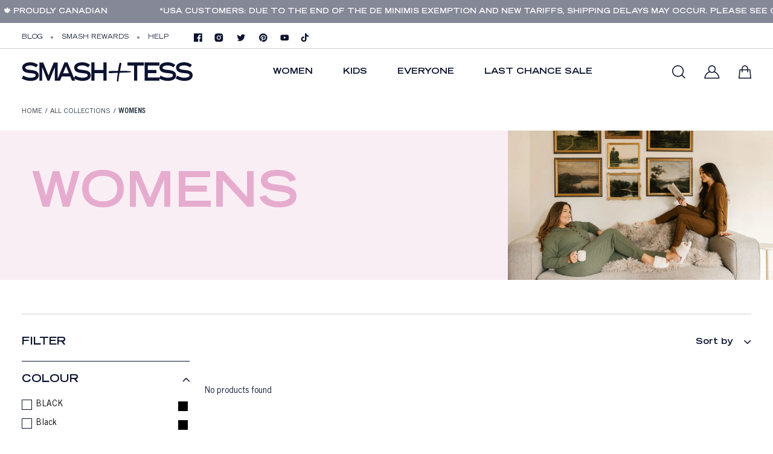

--- FILE ---
content_type: text/html; charset=utf-8
request_url: https://smashtess.com/en-us/collections/womens?filter.p.m.stt.colour=YELLOW
body_size: 66718
content:
<!doctype html>
<html lang="en" class="no-js">
  
<head>
<link rel='preconnect dns-prefetch' href='https://api.config-security.com/' crossorigin />
<link rel='preconnect dns-prefetch' href='https://conf.config-security.com/' crossorigin />
<link rel='preconnect dns-prefetch' href='https://whale.camera/' crossorigin />
<script>
/* >> TriplePixel :: start*/
window.TriplePixelData={TripleName:"smashtess.myshopify.com",ver:"2.11",plat:"SHOPIFY",isHeadless:false},function(W,H,A,L,E,_,B,N){function O(U,T,P,H,R){void 0===R&&(R=!1),H=new XMLHttpRequest,P?(H.open("POST",U,!0),H.setRequestHeader("Content-Type","application/json")):H.open("GET",U,!0),H.send(JSON.stringify(P||{})),H.onreadystatechange=function(){4===H.readyState&&200===H.status?(R=H.responseText,U.includes(".txt")?eval(R):P||(N[B]=R)):(299<H.status||H.status<200)&&T&&!R&&(R=!0,O(U,T-1,P))}}if(N=window,!N[H+"sn"]){N[H+"sn"]=1,L=function(){return Date.now().toString(36)+"_"+Math.random().toString(36)};try{A.setItem(H,1+(0|A.getItem(H)||0)),(E=JSON.parse(A.getItem(H+"U")||"[]")).push({u:location.href,r:document.referrer,t:Date.now(),id:L()}),A.setItem(H+"U",JSON.stringify(E))}catch(e){}var i,m,p;A.getItem('"!nC`')||(_=A,A=N,A[H]||(E=A[H]=function(t,e,a){return void 0===a&&(a=[]),"State"==t?E.s:(W=L(),(E._q=E._q||[]).push([W,t,e].concat(a)),W)},E.s="Installed",E._q=[],E.ch=W,B="configSecurityConfModel",N[B]=1,O("https://conf.config-security.com/model",5),i=L(),m=A[atob("c2NyZWVu")],_.setItem("di_pmt_wt",i),p={id:i,action:"profile",avatar:_.getItem("auth-security_rand_salt_"),time:m[atob("d2lkdGg=")]+":"+m[atob("aGVpZ2h0")],host:A.TriplePixelData.TripleName,plat:A.TriplePixelData.plat,url:window.location.href,ref:document.referrer,ver:A.TriplePixelData.ver},O("https://api.config-security.com/event",5,p),O("https://whale.camera/live/dot.txt",5)))}}("","TriplePixel",localStorage);
/* << TriplePixel :: end*/
</script>

    <link rel="alternate" hreflang="en" href="https://smashtess.com/" />
    <link rel="canonical" href="https://smashtess.com/en-us/collections/womens">
    <link rel="preconnect" href="https://some-external-domain.com"><link rel="icon" type="image/png" href="//smashtess.com/cdn/shop/files/S_T.Logo.Logomark.S_TBlack.RGB_f40ab4ce-5c5f-4801-99d9-dbaba2fb962e.png?crop=center&height=128&v=1664971053&width=128"><meta charset="utf-8">
    <meta name="viewport" content="viewport-fit=cover, width=device-width,initial-scale=1"/>
    <meta name="google" content="notranslate">
    <meta name='HandheldFriendly' content='True'>
    <meta name='MobileOptimized' content='360'>
    <meta http-equiv="cleartype" content="on">
    <meta name="theme-color" content="#e6acce">
    <meta name="google-site-verification" content="mtjsXsVRy-PCrOUVs2Wlnohlwh_60nFRvXLM-TDqf48" />

<meta property="og:site_name" content="Smash + Tess">
<meta property="og:url" content="https://smashtess.com/en-us/collections/womens">
<meta property="og:title" content="Smash + Tess | Womens">
<meta property="og:type" content="website">
<meta property="og:description" content="Shaping a new future of fashion &amp; empowering women to live big lives. Everything we make comes from happy, healthy origins with sizes 3XS-4X."><meta property="og:image" content="http://smashtess.com/cdn/shop/collections/WCK_9156.jpg?v=1725783100">
  <meta property="og:image:secure_url" content="https://smashtess.com/cdn/shop/collections/WCK_9156.jpg?v=1725783100">
  <meta property="og:image:width" content="2000">
  <meta property="og:image:height" content="1333"><meta name="twitter:card" content="summary_large_image">
<meta name="twitter:title" content="Smash + Tess | Womens">
<meta name="twitter:description" content="Shaping a new future of fashion &amp; empowering women to live big lives. Everything we make comes from happy, healthy origins with sizes 3XS-4X.">
    <meta name="description" content="Shaping a new future of fashion &amp; empowering women to live big lives. Everything we make comes from happy, healthy origins with sizes 3XS-4X.">
    

    <title>
      Smash + Tess | Womens
</title><script type="text/javascript">
	WebFontConfig = {
		google: {
			api: 'https://fonts.googleapis.com/css2',
			families: ["Inter:wght@100;200;300;400;500;600;700;800;900&display=swap"]
		}
	};
	/* Web Font Loader v1.6.28 - (c) Adobe Systems, Google. License: Apache 2.0 */(function(){function aa(a,b,c){return a.call.apply(a.bind,arguments)}function ba(a,b,c){if(!a)throw Error();if(2<arguments.length){var d=Array.prototype.slice.call(arguments,2);return function(){var c=Array.prototype.slice.call(arguments);Array.prototype.unshift.apply(c,d);return a.apply(b,c)}}return function(){return a.apply(b,arguments)}}function p(a,b,c){p=Function.prototype.bind&&-1!=Function.prototype.bind.toString().indexOf("native code")?aa:ba;return p.apply(null,arguments)}var q=Date.now||function(){return+new Date};function ca(a,b){this.a=a;this.o=b||a;this.c=this.o.document}var da=!!window.FontFace;function t(a,b,c,d){b=a.c.createElement(b);if(c)for(var e in c)c.hasOwnProperty(e)&&("style"==e?b.style.cssText=c[e]:b.setAttribute(e,c[e]));d&&b.appendChild(a.c.createTextNode(d));return b}function u(a,b,c){a=a.c.getElementsByTagName(b)[0];a||(a=document.documentElement);a.insertBefore(c,a.lastChild)}function v(a){a.parentNode&&a.parentNode.removeChild(a)}
	function w(a,b,c){b=b||[];c=c||[];for(var d=a.className.split(/\s+/),e=0;e<b.length;e+=1){for(var f=!1,g=0;g<d.length;g+=1)if(b[e]===d[g]){f=!0;break}f||d.push(b[e])}b=[];for(e=0;e<d.length;e+=1){f=!1;for(g=0;g<c.length;g+=1)if(d[e]===c[g]){f=!0;break}f||b.push(d[e])}a.className=b.join(" ").replace(/\s+/g," ").replace(/^\s+|\s+$/,"")}function y(a,b){for(var c=a.className.split(/\s+/),d=0,e=c.length;d<e;d++)if(c[d]==b)return!0;return!1}
	function ea(a){return a.o.location.hostname||a.a.location.hostname}function z(a,b,c){function d(){m&&e&&f&&(m(g),m=null)}b=t(a,"link",{rel:"stylesheet",href:b,media:"all"});var e=!1,f=!0,g=null,m=c||null;da?(b.onload=function(){e=!0;d()},b.onerror=function(){e=!0;g=Error("Stylesheet failed to load");d()}):setTimeout(function(){e=!0;d()},0);u(a,"head",b)}
	function A(a,b,c,d){var e=a.c.getElementsByTagName("head")[0];if(e){var f=t(a,"script",{src:b}),g=!1;f.onload=f.onreadystatechange=function(){g||this.readyState&&"loaded"!=this.readyState&&"complete"!=this.readyState||(g=!0,c&&c(null),f.onload=f.onreadystatechange=null,"HEAD"==f.parentNode.tagName&&e.removeChild(f))};e.appendChild(f);setTimeout(function(){g||(g=!0,c&&c(Error("Script load timeout")))},d||5E3);return f}return null};function B(){this.a=0;this.c=null}function C(a){a.a++;return function(){a.a--;D(a)}}function E(a,b){a.c=b;D(a)}function D(a){0==a.a&&a.c&&(a.c(),a.c=null)};function F(a){this.a=a||"-"}F.prototype.c=function(a){for(var b=[],c=0;c<arguments.length;c++)b.push(arguments[c].replace(/[\W_]+/g,"").toLowerCase());return b.join(this.a)};function G(a,b){this.c=a;this.f=4;this.a="n";var c=(b||"n4").match(/^([nio])([1-9])$/i);c&&(this.a=c[1],this.f=parseInt(c[2],10))}function fa(a){return H(a)+" "+(a.f+"00")+" 300px "+I(a.c)}function I(a){var b=[];a=a.split(/,\s*/);for(var c=0;c<a.length;c++){var d=a[c].replace(/['"]/g,"");-1!=d.indexOf(" ")||/^\d/.test(d)?b.push("'"+d+"'"):b.push(d)}return b.join(",")}function J(a){return a.a+a.f}function H(a){var b="normal";"o"===a.a?b="oblique":"i"===a.a&&(b="italic");return b}
	function ga(a){var b=4,c="n",d=null;a&&((d=a.match(/(normal|oblique|italic)/i))&&d[1]&&(c=d[1].substr(0,1).toLowerCase()),(d=a.match(/([1-9]00|normal|bold)/i))&&d[1]&&(/bold/i.test(d[1])?b=7:/[1-9]00/.test(d[1])&&(b=parseInt(d[1].substr(0,1),10))));return c+b};function ha(a,b){this.c=a;this.f=a.o.document.documentElement;this.h=b;this.a=new F("-");this.j=!1!==b.events;this.g=!1!==b.classes}function ia(a){a.g&&w(a.f,[a.a.c("wf","loading")]);K(a,"loading")}function L(a){if(a.g){var b=y(a.f,a.a.c("wf","active")),c=[],d=[a.a.c("wf","loading")];b||c.push(a.a.c("wf","inactive"));w(a.f,c,d)}K(a,"inactive")}function K(a,b,c){if(a.j&&a.h[b])if(c)a.h[b](c.c,J(c));else a.h[b]()};function ja(){this.c={}}function ka(a,b,c){var d=[],e;for(e in b)if(b.hasOwnProperty(e)){var f=a.c[e];f&&d.push(f(b[e],c))}return d};function M(a,b){this.c=a;this.f=b;this.a=t(this.c,"span",{"aria-hidden":"true"},this.f)}function N(a){u(a.c,"body",a.a)}function O(a){return"display:block;position:absolute;top:-9999px;left:-9999px;font-size:300px;width:auto;height:auto;line-height:normal;margin:0;padding:0;font-variant:normal;white-space:nowrap;font-family:"+I(a.c)+";"+("font-style:"+H(a)+";font-weight:"+(a.f+"00")+";")};function P(a,b,c,d,e,f){this.g=a;this.j=b;this.a=d;this.c=c;this.f=e||3E3;this.h=f||void 0}P.prototype.start=function(){var a=this.c.o.document,b=this,c=q(),d=new Promise(function(d,e){function f(){q()-c>=b.f?e():a.fonts.load(fa(b.a),b.h).then(function(a){1<=a.length?d():setTimeout(f,25)},function(){e()})}f()}),e=null,f=new Promise(function(a,d){e=setTimeout(d,b.f)});Promise.race([f,d]).then(function(){e&&(clearTimeout(e),e=null);b.g(b.a)},function(){b.j(b.a)})};function Q(a,b,c,d,e,f,g){this.v=a;this.B=b;this.c=c;this.a=d;this.s=g||"BESbswy";this.f={};this.w=e||3E3;this.u=f||null;this.m=this.j=this.h=this.g=null;this.g=new M(this.c,this.s);this.h=new M(this.c,this.s);this.j=new M(this.c,this.s);this.m=new M(this.c,this.s);a=new G(this.a.c+",serif",J(this.a));a=O(a);this.g.a.style.cssText=a;a=new G(this.a.c+",sans-serif",J(this.a));a=O(a);this.h.a.style.cssText=a;a=new G("serif",J(this.a));a=O(a);this.j.a.style.cssText=a;a=new G("sans-serif",J(this.a));a=
	O(a);this.m.a.style.cssText=a;N(this.g);N(this.h);N(this.j);N(this.m)}var R={D:"serif",C:"sans-serif"},S=null;function T(){if(null===S){var a=/AppleWebKit\/([0-9]+)(?:\.([0-9]+))/.exec(window.navigator.userAgent);S=!!a&&(536>parseInt(a[1],10)||536===parseInt(a[1],10)&&11>=parseInt(a[2],10))}return S}Q.prototype.start=function(){this.f.serif=this.j.a.offsetWidth;this.f["sans-serif"]=this.m.a.offsetWidth;this.A=q();U(this)};
	function la(a,b,c){for(var d in R)if(R.hasOwnProperty(d)&&b===a.f[R[d]]&&c===a.f[R[d]])return!0;return!1}function U(a){var b=a.g.a.offsetWidth,c=a.h.a.offsetWidth,d;(d=b===a.f.serif&&c===a.f["sans-serif"])||(d=T()&&la(a,b,c));d?q()-a.A>=a.w?T()&&la(a,b,c)&&(null===a.u||a.u.hasOwnProperty(a.a.c))?V(a,a.v):V(a,a.B):ma(a):V(a,a.v)}function ma(a){setTimeout(p(function(){U(this)},a),50)}function V(a,b){setTimeout(p(function(){v(this.g.a);v(this.h.a);v(this.j.a);v(this.m.a);b(this.a)},a),0)};function W(a,b,c){this.c=a;this.a=b;this.f=0;this.m=this.j=!1;this.s=c}var X=null;W.prototype.g=function(a){var b=this.a;b.g&&w(b.f,[b.a.c("wf",a.c,J(a).toString(),"active")],[b.a.c("wf",a.c,J(a).toString(),"loading"),b.a.c("wf",a.c,J(a).toString(),"inactive")]);K(b,"fontactive",a);this.m=!0;na(this)};
	W.prototype.h=function(a){var b=this.a;if(b.g){var c=y(b.f,b.a.c("wf",a.c,J(a).toString(),"active")),d=[],e=[b.a.c("wf",a.c,J(a).toString(),"loading")];c||d.push(b.a.c("wf",a.c,J(a).toString(),"inactive"));w(b.f,d,e)}K(b,"fontinactive",a);na(this)};function na(a){0==--a.f&&a.j&&(a.m?(a=a.a,a.g&&w(a.f,[a.a.c("wf","active")],[a.a.c("wf","loading"),a.a.c("wf","inactive")]),K(a,"active")):L(a.a))};function oa(a){this.j=a;this.a=new ja;this.h=0;this.f=this.g=!0}oa.prototype.load=function(a){this.c=new ca(this.j,a.context||this.j);this.g=!1!==a.events;this.f=!1!==a.classes;pa(this,new ha(this.c,a),a)};
	function qa(a,b,c,d,e){var f=0==--a.h;(a.f||a.g)&&setTimeout(function(){var a=e||null,m=d||null||{};if(0===c.length&&f)L(b.a);else{b.f+=c.length;f&&(b.j=f);var h,l=[];for(h=0;h<c.length;h++){var k=c[h],n=m[k.c],r=b.a,x=k;r.g&&w(r.f,[r.a.c("wf",x.c,J(x).toString(),"loading")]);K(r,"fontloading",x);r=null;if(null===X)if(window.FontFace){var x=/Gecko.*Firefox\/(\d+)/.exec(window.navigator.userAgent),xa=/OS X.*Version\/10\..*Safari/.exec(window.navigator.userAgent)&&/Apple/.exec(window.navigator.vendor);
		X=x?42<parseInt(x[1],10):xa?!1:!0}else X=!1;X?r=new P(p(b.g,b),p(b.h,b),b.c,k,b.s,n):r=new Q(p(b.g,b),p(b.h,b),b.c,k,b.s,a,n);l.push(r)}for(h=0;h<l.length;h++)l[h].start()}},0)}function pa(a,b,c){var d=[],e=c.timeout;ia(b);var d=ka(a.a,c,a.c),f=new W(a.c,b,e);a.h=d.length;b=0;for(c=d.length;b<c;b++)d[b].load(function(b,d,c){qa(a,f,b,d,c)})};function ra(a,b){this.c=a;this.a=b}
	ra.prototype.load=function(a){function b(){if(f["__mti_fntLst"+d]){var c=f["__mti_fntLst"+d](),e=[],h;if(c)for(var l=0;l<c.length;l++){var k=c[l].fontfamily;void 0!=c[l].fontStyle&&void 0!=c[l].fontWeight?(h=c[l].fontStyle+c[l].fontWeight,e.push(new G(k,h))):e.push(new G(k))}a(e)}else setTimeout(function(){b()},50)}var c=this,d=c.a.projectId,e=c.a.version;if(d){var f=c.c.o;A(this.c,(c.a.api||"https://fast.fonts.net/jsapi")+"/"+d+".js"+(e?"?v="+e:""),function(e){e?a([]):(f["__MonotypeConfiguration__"+
		d]=function(){return c.a},b())}).id="__MonotypeAPIScript__"+d}else a([])};function sa(a,b){this.c=a;this.a=b}sa.prototype.load=function(a){var b,c,d=this.a.urls||[],e=this.a.families||[],f=this.a.testStrings||{},g=new B;b=0;for(c=d.length;b<c;b++)z(this.c,d[b],C(g));var m=[];b=0;for(c=e.length;b<c;b++)if(d=e[b].split(":"),d[1])for(var h=d[1].split(","),l=0;l<h.length;l+=1)m.push(new G(d[0],h[l]));else m.push(new G(d[0]));E(g,function(){a(m,f)})};function ta(a,b){a?this.c=a:this.c=ua;this.a=[];this.f=[];this.g=b||""}var ua="https://fonts.googleapis.com/css";function va(a,b){for(var c=b.length,d=0;d<c;d++){var e=b[d].split(":");3==e.length&&a.f.push(e.pop());var f="";2==e.length&&""!=e[1]&&(f=":");a.a.push(e.join(f))}}
	function wa(a){if(0==a.a.length)throw Error("No fonts to load!");if(-1!=a.c.indexOf("kit="))return a.c;for(var b=a.a.length,c=[],d=0;d<b;d++)c.push(a.a[d].replace(/ /g,"+"));b=a.c+"?family="+c.join("%7C");0<a.f.length&&(b+="&subset="+a.f.join(","));0<a.g.length&&(b+="&text="+encodeURIComponent(a.g));return b};function ya(a){this.f=a;this.a=[];this.c={}}
	var za={latin:"BESbswy","latin-ext":"\u00e7\u00f6\u00fc\u011f\u015f",cyrillic:"\u0439\u044f\u0416",greek:"\u03b1\u03b2\u03a3",khmer:"\u1780\u1781\u1782",Hanuman:"\u1780\u1781\u1782"},Aa={thin:"1",extralight:"2","extra-light":"2",ultralight:"2","ultra-light":"2",light:"3",regular:"4",book:"4",medium:"5","semi-bold":"6",semibold:"6","demi-bold":"6",demibold:"6",bold:"7","extra-bold":"8",extrabold:"8","ultra-bold":"8",ultrabold:"8",black:"9",heavy:"9",l:"3",r:"4",b:"7"},Ba={i:"i",italic:"i",n:"n",normal:"n"},
	Ca=/^(thin|(?:(?:extra|ultra)-?)?light|regular|book|medium|(?:(?:semi|demi|extra|ultra)-?)?bold|black|heavy|l|r|b|[1-9]00)?(n|i|normal|italic)?$/;
	function Da(a){for(var b=a.f.length,c=0;c<b;c++){var d=a.f[c].split(":"),e=d[0].replace(/\+/g," "),f=["n4"];if(2<=d.length){var g;var m=d[1];g=[];if(m)for(var m=m.split(","),h=m.length,l=0;l<h;l++){var k;k=m[l];if(k.match(/^[\w-]+$/)){var n=Ca.exec(k.toLowerCase());if(null==n)k="";else{k=n[2];k=null==k||""==k?"n":Ba[k];n=n[1];if(null==n||""==n)n="4";else var r=Aa[n],n=r?r:isNaN(n)?"4":n.substr(0,1);k=[k,n].join("")}}else k="";k&&g.push(k)}0<g.length&&(f=g);3==d.length&&(d=d[2],g=[],d=d?d.split(","):
		g,0<d.length&&(d=za[d[0]])&&(a.c[e]=d))}a.c[e]||(d=za[e])&&(a.c[e]=d);for(d=0;d<f.length;d+=1)a.a.push(new G(e,f[d]))}};function Ea(a,b){this.c=a;this.a=b}var Fa={Arimo:!0,Cousine:!0,Tinos:!0};Ea.prototype.load=function(a){var b=new B,c=this.c,d=new ta(this.a.api,this.a.text),e=this.a.families;va(d,e);var f=new ya(e);Da(f);z(c,wa(d),C(b));E(b,function(){a(f.a,f.c,Fa)})};function Ga(a,b){this.c=a;this.a=b}Ga.prototype.load=function(a){var b=this.a.id,c=this.c.o;b?A(this.c,(this.a.api||"https://use.typekit.net")+"/"+b+".js",function(b){if(b)a([]);else if(c.Typekit&&c.Typekit.config&&c.Typekit.config.fn){b=c.Typekit.config.fn;for(var e=[],f=0;f<b.length;f+=2)for(var g=b[f],m=b[f+1],h=0;h<m.length;h++)e.push(new G(g,m[h]));try{c.Typekit.load({events:!1,classes:!1,async:!0})}catch(l){}a(e)}},2E3):a([])};function Ha(a,b){this.c=a;this.f=b;this.a=[]}Ha.prototype.load=function(a){var b=this.f.id,c=this.c.o,d=this;b?(c.__webfontfontdeckmodule__||(c.__webfontfontdeckmodule__={}),c.__webfontfontdeckmodule__[b]=function(b,c){for(var g=0,m=c.fonts.length;g<m;++g){var h=c.fonts[g];d.a.push(new G(h.name,ga("font-weight:"+h.weight+";font-style:"+h.style)))}a(d.a)},A(this.c,(this.f.api||"https://f.fontdeck.com/s/css/js/")+ea(this.c)+"/"+b+".js",function(b){b&&a([])})):a([])};var Y=new oa(window);Y.a.c.custom=function(a,b){return new sa(b,a)};Y.a.c.fontdeck=function(a,b){return new Ha(b,a)};Y.a.c.monotype=function(a,b){return new ra(b,a)};Y.a.c.typekit=function(a,b){return new Ga(b,a)};Y.a.c.google=function(a,b){return new Ea(b,a)};var Z={load:p(Y.load,Y)};"function"===typeof define&&define.amd?define(function(){return Z}):"undefined"!==typeof module&&module.exports?module.exports=Z:(window.WebFont=Z,window.WebFontConfig&&Y.load(window.WebFontConfig));}());
</script><style data-shopify>:root{ --heading-font:'Inter','Helvetica Neue', Helvetica, Arial, sans-serif;
	--body-font:'Inter','Helvetica Neue', Helvetica, Arial, sans-serif; };</style><link rel="preload" href="//smashtess.com/cdn/shop/t/584/assets/themes.css?v=124488051323759479751748356461" as="style">

<link rel="stylesheet" href="//smashtess.com/cdn/shop/t/584/assets/themes.css?v=124488051323759479751748356461" media="all">


<link rel="stylesheet" href="//smashtess.com/cdn/shop/t/584/assets/collection.css?v=105165538705671392641748356407" media="print" onload="this.media='all'"><link rel="stylesheet" href="//smashtess.com/cdn/shop/t/584/assets/cart.css?v=54707095681610717801748356405" media="print" onload="this.media='all'">
<link rel="stylesheet" href="//smashtess.com/cdn/shop/t/584/assets/popup-style.css?v=171235555569413588441748356417" media="print" onload="this.media='all'">
  <link rel="preload" href="https://searchanise-ef84.kxcdn.com/items_multicolumn_light_new.40125.css" as="style">
		<link rel="preload" href="https://searchanise-ef84.kxcdn.com/items_multicolumn_light_new.mobile.40125.css" as="style">
		<link rel="preload" href="https://fonts.googleapis.com/css?family=smsb-tradegothicltstd-extended:lighter,normal,bold;%7Csmsb-tradegothicltpro-bold:lighter,normal,bold;%7CLato:lighter,normal,bold;%7Csmsb-tradegothicltpro:lighter,normal,bold;" as="style">
		<link rel="preload" href="https://fonts.googleapis.com/css?family=Abel:400|Open%20Sans:300,400,700,bold,normal" as="style">
		<link rel="preload" href="https://dov7r31oq5dkj.cloudfront.net/0bffbc07-6c4b-466b-af88-83934d13fd87/widget-style-customisations.css?v=bc7f625d-b16b-4a18-9a98-8e2b88a35f0a" as="style">
		<link rel="preload" href="https://d3hw6dc1ow8pp2.cloudfront.net/styles/main.min.css" as="style">
		<link rel="preload" href="https://cdn-swell-assets.yotpo.com/bootstrap.min.css" as="style">
		<link rel="preload" href="https://searchanise-ef84.kxcdn.com/results_big_pictures_new.40125.css" as="style">
		<link rel="preload" href="https://searchanise-ef84.kxcdn.com/recommendation.40125.css" as="style">
		<link rel="preload" href="https://maxcdn.bootstrapcdn.com/font-awesome/4.7.0/css/font-awesome.min.css" as="style">


<style id="test">
  :root {
    --font-body-weight: 400;
    --heading-size-h1:  32px;
    --heading-size-h2:  30px;
    --heading-size-h3:  28px;
    --heading-size-h4:  26px;
    --heading-size-h5:  24px;
    --heading-size-h6:  20px;
    --heading-1-weight: 700;
    --heading-2-weight: 700;
    --heading-3-weight: 700;
    --heading-4-weight: 600;
    --heading-5-weight: 600;
    --heading-6-weight: 600;
    
    --topbar-bg-color:             #ffffff;
    --topbar-text-color:           #0c122f;
    --topbar-text-color-rgba:      12, 18, 47;
    --header-bg-color:             #ffffff;
    --text-header-color:           #0c122f;
    --text-header-color-rgba:      12, 18, 47;
    --header-text-color-hover:     #0c122f;
    --bg-number-icon:              #e6acce;
    --text-number-icon:            #0c122f;
    
    --header-bg-mobile-color:      #ffffff;  
    --header-mobile-text-color:    #0c122f;
    --bg-color-mobile-number-icon: #e6acce;
    --color-mobile-number-icon:    #0c122f;
  
    --nav-font-size:               14px;
    --nav-sub-font-size:           17px;
    --nav-link-color:              #0c122f; 
    --nav-link-hover-color:        #e6acce;
    --nav-dropdown-background:     #ffffff; 
    --nav-dropdown-link-color:     #0c122f; 
    --nav-dropdown-link-hover-color: #e6acce;
    --nav-bg-nav-link-hover:        #e7c300;
      
    --menu-label-color-1:          ;
    --menu-label-bg-1:             ;
    --menu-label-color-2:          ;
    --menu-label-bg-2:             #007aff;
  	--menu-label-color-3:          ;
    --menu-label-bg-3:             #ff3b30;
  
    --main-color:                  #e6acce;
    --main-color-rgba:             230, 172, 206;  
    --body-font-size:              14px;
    --body-border-color:           #0c122f;
    --body-bg-color:               #ffffff;
    --second-bg-color:             #f9f9f9;
    --body-color:                  #0c122f;
    --body-color-rgba:             12, 18, 47;
    --body-link:                   #000000;
    --body-link-hover:             #e6acce;
    --body-color-2:                #858897;
    --mobile-highlight-color:      #F3ED63;
    --body-hightlight-color-page:  #F19456;
    
    --section-heading-margin:      0 0 15px 0;
    --section-heading-cl:          #333e48;
    --section-heading-fs:          22px;
    --section-heading-fw:          400;

    --sale-lb-cl:                  #858897;
    --sale-lb-bgcl:                #ffffff;
    --hot-lb-cl:                   #858897;
    --hot-lb-bgcl:                 #ffffff;
    --new-lb-cl:                   #858897;
    --new-lb-bgcl:                 #ffffff;


    --btn1-fs:                     16px;	
    --btn1-fw:                     700;
    --btn1-cl:                     #ffffff;
    --btn1-bg-cl:                  #0c122f;
    --btn1-hover-cl:               #0c122f;
    --btn1-hover-bg-cl:            #e6acce;
    --btn1-border-width:           0px;
    --btn1-border-cl:              #0c122f;
    --btn1-hover-border-cl:        #e6acce;

    --btn2-fs:                     16px;
    --btn2-fw:                     700;
    --btn2-cl:                     #0c122f;
    --btn2-bg-cl:                  #e6acce;
    --btn2-hover-cl:               #ffffff;
    --btn2-hover-bg-cl:            #0c122f;
    --btn2-border-width:           0px;
    --btn2-border-cl:              #e6acce;
    --btn2-hover-border-cl:        #0c122f;

    --price-color:                 #0c122f;
    --price-compare-color:         #858897;
    --price-sale-color:            #000000;
    --rating-star-color:           #e6acce;
    --rating-star-empty-color:     #0c122f;

    --footer-bg:                   ;
    --footer-text-cl:              ;
  
    --product-bg-color:            #ffffff;
    --product-card-title-cl:       #0c122f;
    --product-card-title-fs:       17px;
    --product-card-vendor-fs:      12px;
    --product-card-price-fs:       16px;
    --product-card-price-sale-fs:  16px;
    --product-card-price-compare-fs: 14px;

    --breadcrumb-bg-color:         #ffffff;
    --breadcrumb-color-1:          #333e48;
    --breadcrumb-color-2:          #333e48;

    --newsletter-popup-background:      #ffffff;
    --newsletter-popup-heading-color:   #333e48;
    --newsletter-popup-subtext-color:   #878787;
    --newsletter-popup-subtext-2-color: #333e48;
 
    --font-bold:        700;
    --gutter-xlg:       40px;
    --gutter-lg:        30px;
    --gutter-md:        25px;
    --gutter-sm:        20px;
    --gutter-xs:        15px;
    --gutter-xxs:       10px;
  }
</style>
<style>
  @font-face {
    font-family: 'Trade Gothic LT Std';
    src: url(//smashtess.com/cdn/shop/t/584/assets/TradeGothicLTPro.woff2?v=124110581978626827901748356467) format('woff2'),
        url(//smashtess.com/cdn/shop/t/584/assets/TradeGothicLTPro.woff?v=97069884076638652201748356466) format('woff'),
        url(//smashtess.com/cdn/shop/t/584/assets/TradeGothicLTPro.otf?v=96962553002822554391748356466) format('otf');
    font-weight: 400;
    font-style: normal;
    font-display: swap;
    descent-override: 0%;
  }
 @font-face {
    font-family: 'Trade Gothic LT Std';
    src: url(//smashtess.com/cdn/shop/t/584/assets/TradeGothicLTPro-Bold.woff2?v=8243775574310122741748356463) format('woff2'),
        url(//smashtess.com/cdn/shop/t/584/assets/TradeGothicLTPro-Bold.woff?v=130818640183969553681748356463) format('woff'),
        url(//smashtess.com/cdn/shop/t/584/assets/TradeGothicLTPro-Bold.otf?v=50857044759161686251748356462) format('otf');
    font-weight: 700;
    font-style: bold;
    font-display: swap;
   descent-override: 0%;
  }
   @font-face {
    font-family: 'Trade Gothic LTS td Extended';
    src: url(//smashtess.com/cdn/shop/t/584/assets/TradeGothicLTStd-Extended.woff2?v=44904082977335588621748356470) format('woff2'),
        url(//smashtess.com/cdn/shop/t/584/assets/TradeGothicLTStd-Extended.woff?v=30810006909446149501748356469) format('woff'),
        url(//smashtess.com/cdn/shop/t/584/assets/TradeGothicLTStd-Extended.otf?v=50538714571860722041748356469) format('otf');
    font-weight: 400;
    font-style: normal;
    font-display: swap;
     descent-override: 0%;
  }
  @font-face {
    font-family: 'Trade Gothic LTS td Extended';
    src: url(//smashtess.com/cdn/shop/t/584/assets/TradeGothicLTStd-BoldExt.woff2?v=121639948446331696021748356468) format('woff2'),
        url(//smashtess.com/cdn/shop/t/584/assets/TradeGothicLTStd-BoldExt.woff?v=150793007045358403941748356468) format('woff'),
        url(//smashtess.com/cdn/shop/t/584/assets/TradeGothicLTStd-BoldExt.otf?v=82862492865534898191748356467) format('otf');
    font-weight: 700;
    font-style: bold;
    font-display: swap;
    descent-override: 0%;
  }
  @font-face {
  font-family: Muli;
  font-weight: 700;
  font-style: normal;
  font-display: swap;
  src: url("//smashtess.com/cdn/fonts/muli/muli_n7.c8c44d0404947d89610714223e630c4cbe005587.woff2") format("woff2"),
       url("//smashtess.com/cdn/fonts/muli/muli_n7.4cbcffea6175d46b4d67e9408244a5b38c2ac568.woff") format("woff");
}

  @font-face {
  font-family: Muli;
  font-weight: 400;
  font-style: normal;
  font-display: swap;
  src: url("//smashtess.com/cdn/fonts/muli/muli_n4.e949947cfff05efcc994b2e2db40359a04fa9a92.woff2") format("woff2"),
       url("//smashtess.com/cdn/fonts/muli/muli_n4.35355e4a0c27c9bc94d9af3f9bcb586d8229277a.woff") format("woff");
}


</style>
<style data-shopify>.slider-container:not(.slider-initialized) .slider-item {display: inline-block;vertical-align: top;white-space: normal;}.visibility-hidden {visibility: hidden;}.position-relative {position: relative !important;}.position-unset {position: unset !important;}.cursor-pointer{cursor: pointer}.m-auto{margin: auto;}.m-0{margin: 0;}.collapse{height: 0px;transition: height 0.2s;overflow: hidden;}.overflow-hidden{overflow: hidden;}html.no-js .no-js-hidden{display: none !important;}.object-fit-cover img{object-fit: cover;}html.no-js .image__style{background-repeat: no-repeat;background-position: center center;background-size: cover;}html.js .image__style{background-image: unset !important;}.widget-social-icons a{background-color: ;border-radius: px;border-color: rgba(0,0,0,0);}Liquid error (snippets/style-resources line 108): Could not find asset snippets/snippet-heading-css.liquid.custom-color[data-custom-color="white"],.custom-color[data-custom-color="white"] a{color: #fff;}.custom-color[data-custom-color="black"],.custom-color[data-custom-color="black"] a{color: #000;}.product-card .product-card_name a{font-size:17;}.product-card .product-card_vendor a{font-size:12;}.cart-type-drawer.cart-active .dropdown-cart{animation-fill-mode: forwards;}
</style><script type="application/javascript">
  document.documentElement.className = document.documentElement.className.replace('no-js', 'js');
  
  EventTarget.prototype.addEvent = EventTarget.prototype.addEventListener;
  EventTarget.prototype.removeEvent = EventTarget.prototype.removeEventListener;

  window.theme = Object.assign( window.theme || {}, {routes: {
      rootUrl: "/en-us",
      searchUrl: "/en-us/search",
      collectionAllUrl: "/en-us/collections/all",
      collectionsUrl: "/en-us/collections",
      cartAdd: "/en-us/cart/add.js",
      cartGet: "/en-us/cart.js",
      cartChange: "/en-us/cart/change.js",
      cartUpdate: "/en-us/cart/update.js",
      cartClear: "/en-us/cart/clear.js"
    },
    settings: {
      shop: {
        reviewApp: ""
      },
      header: {
        sticky: true,
        enableMainMegaMenu: null,
      },
      cart: {
        type: "drawer",
      },
      search: {
        limit: 0,
        type: "product",
        urlParams: "&resources[type]=product&resources[limit]=&resources[options][unavailable_products]=show"
      },
    },
    template: "collection",
    strings: {
      item: "Translation missing: en.general.text.item",
      items: "Translation missing: en.general.text.items",
      tags: "Tagged &quot;{{ tags }}&quot;",
      page: "Page {{ page }}",
      shopName: "Smash + Tess",
      cartNumber: "Translation missing: en.popup.cart_notify.number_in_cart",
      cartNumbers: "Translation missing: en.popup.cart_notify.numbers_in_cart",
      dateComingStock: "Back in stock {{date}}",
      header: {
        dropdownCart: {
          removing: "Translation missing: en.sections.dropdown_cart.removing"
        }
      },
      shipping: {
        oneRate: "Translation missing: en.pages.cart.one_shipping_rate",
        manyRates: "Translation missing: en.pages.cart.many_shipping_rates",
        notFoundRate: "Translation missing: en.pages.cart.not_found_shipping_rates"
      },
      product: {
        itemsLowStock: "Only {{quantity}} items in stock",
        itemLowStock: "Only {{quantity}} item in stock",
        itemsStock: "{{quantity}} items in stock",
        itemStock: "{{quantity}} item in stock",
        skuNA: "N/A",addToCart: "Add to cart",
        unavailable: "Unavailable",
        soldOut: "Sold out",
        preorder: "PRE-ORDER Now"
      },
      address: {
        addTitle: "Add a new address",
        editTitle: "Edit address",
        update: "Update address",
        add: "Add address"
      }
    },
    currency: {
      current: "USD",
      pattern: "money_format",
      symbol: "$",
      format: "${{amount}}",
    },
    search: {
      "config" : {
        "resources[type]": "product",
        "resources[limit]": "",
        "resources[options][unavailable_products]": "show"
      },
      strings : {
        product: "Translation missing: en.general.search.product",
        article: "Translation missing: en.general.search.article",
        collection: "Translation missing: en.general.search.collection",
        page: "Translation missing: en.general.search.page",
      }
    },
    assets: {
      search: "//smashtess.com/cdn/shop/t/584/assets/search.js?v=68837049825228776811748356426",
      defaultImage: "//smashtess.com/cdn/shop/t/584/assets/default-image.jpg?v=43200675857319925701748356410"
    },
    customElementsList: [],
    sectionRegister: [],
  });let jsResources = [
      "//smashtess.com/cdn/shop/t/584/assets/lazysizes.min.js?v=72371336104277547571748356412",
      "//smashtess.com/cdn/shop/t/584/assets/tiny-slider.min.js?v=134476175734816049051748356462",
      "//smashtess.com/cdn/shop/t/584/assets/common.min.js?v=146142800948956796621748356409",
      "//smashtess.com/cdn/shop/t/584/assets/quick-view-popup.js?v=149811715686869136741748356421","//smashtess.com/cdn/shop/t/584/assets/collection-page.js?v=163319916689949671451748356406",];

  jsPreload();

  document.addEvent('DOMContentLoaded', jsLoad, {once: true});

  window.addEvent('load', () => {
    [
      "//smashtess.com/cdn/shop/t/584/assets/search.js?v=68837049825228776811748356426",
    ].forEach( url => {
      let link = document.createElement("link");
      link.as = "script";
      link.href = url;
      link.rel = "preload";
      document.head.append(link);
    });
  })

  function jsPreload(){
    jsResources.forEach( resource =>{
      let link = document.createElement('link');
      link.href = resource;
      link.rel = 'preload';
      link.as = 'script';
      document.head.append(link);
    })
  }

  async function jsLoad(){
    for (const resource of jsResources) {
      await new Promise((reslove, rejcet) => {
        let script = document.createElement("script");
        script.src = resource;
        script.onload = () => {reslove(1);};
        document.body.append(script);
      })
    }
  }

  (function(){
    _swrc('PreCallback', function(swat){
      swat.evtLayer.addEventListener(swat.JSEvents.beforeCollect, function(){
        window.SwymProductInfo.product.variants.forEach(function(v){
          var p = SwymProductVariants[v.id];
          var isInventoryPolicyAllow = (v.inventory_policy && v.inventory_policy == 'continue') || !v.inventory_policy;

          if(v.available && isInventoryPolicyAllow && p.stk <= 0) {
            v.available = false;
            v.inventory_policy = 'deny';
          }
        });
      });
    });
  })();
</script><!-- Custom Head Scripts Start -->
        <!-- Triple Whale Pixel Start -->
        <!-- Triple Whale Pixel Start -->

  
        <!-- Google Tag Manager -->
        <script>(function(w,d,s,l,i){w[l]=w[l]||[];w[l].push({'gtm.start':new Date().getTime(),event:'gtm.js'});var f=d.getElementsByTagName(s)[0],j=d.createElement(s),dl=l!='dataLayer'?'&l='+l:'';j.async=true;j.src='https://www.googletagmanager.com/gtm.js?id='+i+dl;f.parentNode.insertBefore(j,f);})(window,document,'script','dataLayer','GTM-MJN7BRB');</script>
        <!-- End Google Tag Manager -->
  
        <link rel="preconnect dns-prefetch" href="https://cdn.shopify.com">
	    <link rel="preconnect dns-prefetch" href="https://fonts.googleapis.com" crossorigin>
	    <link rel="preconnect dns-prefetch" href="https://fonts.gstatic.com" crossorigin>
	    <link rel="preconnect dns-prefetch" href="https://connect.facebook.com" crossorigin>
	    <link rel="preconnect dns-prefetch" href="https://www.google-analytics.com/" crossorigin>
	    <link rel="preconnect dns-prefetch" href="https://static.klaviyo.com/" crossorigin><link rel="preconnect" href="https://fonts.shopifycdn.com" crossorigin>

    <!-- Custom Head Scripts End -->
      <link rel="preload" as="image" href="//smashtess.com/cdn/shop/files/good_tidings_collection_16-9.jpg?v=1701198998&width=10" media="all" imagesrcset="//smashtess.com/cdn/shop/files/good_tidings_collection_16-9.jpg?v=1701198998&width=100 100w,//smashtess.com/cdn/shop/files/good_tidings_collection_16-9.jpg?v=1701198998&width=180 180w,//smashtess.com/cdn/shop/files/good_tidings_collection_16-9.jpg?v=1701198998&width=360 360w,//smashtess.com/cdn/shop/files/good_tidings_collection_16-9.jpg?v=1701198998&width=540 540w,//smashtess.com/cdn/shop/files/good_tidings_collection_16-9.jpg?v=1701198998&width=720 720w,//smashtess.com/cdn/shop/files/good_tidings_collection_16-9.jpg?v=1701198998&width=900 900w,//smashtess.com/cdn/shop/files/good_tidings_collection_16-9.jpg?v=1701198998&width=1080 1080w,//smashtess.com/cdn/shop/files/good_tidings_collection_16-9.jpg?v=1701198998&width=1296 1296w,//smashtess.com/cdn/shop/files/good_tidings_collection_16-9.jpg?v=1701198998&width=1512 1512w,//smashtess.com/cdn/shop/files/good_tidings_collection_16-9.jpg?v=1701198998&width=1728 1728w,//smashtess.com/cdn/shop/files/good_tidings_collection_16-9.jpg?v=1701198998&width=1919 1919w,//smashtess.com/cdn/shop/files/good_tidings_collection_16-9.jpg?v=1701198998&width=2048 2048w">
      
<script>window.performance && window.performance.mark && window.performance.mark('shopify.content_for_header.start');</script><meta name="facebook-domain-verification" content="bor4i3j8g5c6bwt854m4frczbx0fhl">
<meta id="shopify-digital-wallet" name="shopify-digital-wallet" content="/24258579/digital_wallets/dialog">
<meta name="shopify-checkout-api-token" content="865cf6e23a646b97836f68dec0f03a4d">
<link rel="alternate" type="application/atom+xml" title="Feed" href="/en-us/collections/womens.atom" />
<link rel="alternate" hreflang="x-default" href="https://smashtess.com/collections/womens">
<link rel="alternate" hreflang="en" href="https://smashtess.com/collections/womens">
<link rel="alternate" hreflang="en-US" href="https://smashtess.com/en-us/collections/womens">
<link rel="alternate" type="application/json+oembed" href="https://smashtess.com/en-us/collections/womens.oembed">
<script async="async" src="/checkouts/internal/preloads.js?locale=en-US"></script>
<link rel="preconnect" href="https://shop.app" crossorigin="anonymous">
<script async="async" src="https://shop.app/checkouts/internal/preloads.js?locale=en-US&shop_id=24258579" crossorigin="anonymous"></script>
<script id="apple-pay-shop-capabilities" type="application/json">{"shopId":24258579,"countryCode":"CA","currencyCode":"USD","merchantCapabilities":["supports3DS"],"merchantId":"gid:\/\/shopify\/Shop\/24258579","merchantName":"Smash + Tess","requiredBillingContactFields":["postalAddress","email","phone"],"requiredShippingContactFields":["postalAddress","email","phone"],"shippingType":"shipping","supportedNetworks":["visa","masterCard","amex","discover","interac","jcb"],"total":{"type":"pending","label":"Smash + Tess","amount":"1.00"},"shopifyPaymentsEnabled":true,"supportsSubscriptions":true}</script>
<script id="shopify-features" type="application/json">{"accessToken":"865cf6e23a646b97836f68dec0f03a4d","betas":["rich-media-storefront-analytics"],"domain":"smashtess.com","predictiveSearch":true,"shopId":24258579,"locale":"en"}</script>
<script>var Shopify = Shopify || {};
Shopify.shop = "smashtess.myshopify.com";
Shopify.locale = "en";
Shopify.currency = {"active":"USD","rate":"1.0"};
Shopify.country = "US";
Shopify.theme = {"name":"[LAUNCH] Tank Maxi Dress - 05\/30\/2025 - 8am","id":133294555197,"schema_name":"S+T Theme","schema_version":"2.0.0","theme_store_id":null,"role":"main"};
Shopify.theme.handle = "null";
Shopify.theme.style = {"id":null,"handle":null};
Shopify.cdnHost = "smashtess.com/cdn";
Shopify.routes = Shopify.routes || {};
Shopify.routes.root = "/en-us/";</script>
<script type="module">!function(o){(o.Shopify=o.Shopify||{}).modules=!0}(window);</script>
<script>!function(o){function n(){var o=[];function n(){o.push(Array.prototype.slice.apply(arguments))}return n.q=o,n}var t=o.Shopify=o.Shopify||{};t.loadFeatures=n(),t.autoloadFeatures=n()}(window);</script>
<script>
  window.ShopifyPay = window.ShopifyPay || {};
  window.ShopifyPay.apiHost = "shop.app\/pay";
  window.ShopifyPay.redirectState = null;
</script>
<script id="shop-js-analytics" type="application/json">{"pageType":"collection"}</script>
<script defer="defer" async type="module" src="//smashtess.com/cdn/shopifycloud/shop-js/modules/v2/client.init-shop-cart-sync_IZsNAliE.en.esm.js"></script>
<script defer="defer" async type="module" src="//smashtess.com/cdn/shopifycloud/shop-js/modules/v2/chunk.common_0OUaOowp.esm.js"></script>
<script type="module">
  await import("//smashtess.com/cdn/shopifycloud/shop-js/modules/v2/client.init-shop-cart-sync_IZsNAliE.en.esm.js");
await import("//smashtess.com/cdn/shopifycloud/shop-js/modules/v2/chunk.common_0OUaOowp.esm.js");

  window.Shopify.SignInWithShop?.initShopCartSync?.({"fedCMEnabled":true,"windoidEnabled":true});

</script>
<script>
  window.Shopify = window.Shopify || {};
  if (!window.Shopify.featureAssets) window.Shopify.featureAssets = {};
  window.Shopify.featureAssets['shop-js'] = {"shop-cart-sync":["modules/v2/client.shop-cart-sync_DLOhI_0X.en.esm.js","modules/v2/chunk.common_0OUaOowp.esm.js"],"init-fed-cm":["modules/v2/client.init-fed-cm_C6YtU0w6.en.esm.js","modules/v2/chunk.common_0OUaOowp.esm.js"],"shop-button":["modules/v2/client.shop-button_BCMx7GTG.en.esm.js","modules/v2/chunk.common_0OUaOowp.esm.js"],"shop-cash-offers":["modules/v2/client.shop-cash-offers_BT26qb5j.en.esm.js","modules/v2/chunk.common_0OUaOowp.esm.js","modules/v2/chunk.modal_CGo_dVj3.esm.js"],"init-windoid":["modules/v2/client.init-windoid_B9PkRMql.en.esm.js","modules/v2/chunk.common_0OUaOowp.esm.js"],"init-shop-email-lookup-coordinator":["modules/v2/client.init-shop-email-lookup-coordinator_DZkqjsbU.en.esm.js","modules/v2/chunk.common_0OUaOowp.esm.js"],"shop-toast-manager":["modules/v2/client.shop-toast-manager_Di2EnuM7.en.esm.js","modules/v2/chunk.common_0OUaOowp.esm.js"],"shop-login-button":["modules/v2/client.shop-login-button_BtqW_SIO.en.esm.js","modules/v2/chunk.common_0OUaOowp.esm.js","modules/v2/chunk.modal_CGo_dVj3.esm.js"],"avatar":["modules/v2/client.avatar_BTnouDA3.en.esm.js"],"pay-button":["modules/v2/client.pay-button_CWa-C9R1.en.esm.js","modules/v2/chunk.common_0OUaOowp.esm.js"],"init-shop-cart-sync":["modules/v2/client.init-shop-cart-sync_IZsNAliE.en.esm.js","modules/v2/chunk.common_0OUaOowp.esm.js"],"init-customer-accounts":["modules/v2/client.init-customer-accounts_DenGwJTU.en.esm.js","modules/v2/client.shop-login-button_BtqW_SIO.en.esm.js","modules/v2/chunk.common_0OUaOowp.esm.js","modules/v2/chunk.modal_CGo_dVj3.esm.js"],"init-shop-for-new-customer-accounts":["modules/v2/client.init-shop-for-new-customer-accounts_JdHXxpS9.en.esm.js","modules/v2/client.shop-login-button_BtqW_SIO.en.esm.js","modules/v2/chunk.common_0OUaOowp.esm.js","modules/v2/chunk.modal_CGo_dVj3.esm.js"],"init-customer-accounts-sign-up":["modules/v2/client.init-customer-accounts-sign-up_D6__K_p8.en.esm.js","modules/v2/client.shop-login-button_BtqW_SIO.en.esm.js","modules/v2/chunk.common_0OUaOowp.esm.js","modules/v2/chunk.modal_CGo_dVj3.esm.js"],"checkout-modal":["modules/v2/client.checkout-modal_C_ZQDY6s.en.esm.js","modules/v2/chunk.common_0OUaOowp.esm.js","modules/v2/chunk.modal_CGo_dVj3.esm.js"],"shop-follow-button":["modules/v2/client.shop-follow-button_XetIsj8l.en.esm.js","modules/v2/chunk.common_0OUaOowp.esm.js","modules/v2/chunk.modal_CGo_dVj3.esm.js"],"lead-capture":["modules/v2/client.lead-capture_DvA72MRN.en.esm.js","modules/v2/chunk.common_0OUaOowp.esm.js","modules/v2/chunk.modal_CGo_dVj3.esm.js"],"shop-login":["modules/v2/client.shop-login_ClXNxyh6.en.esm.js","modules/v2/chunk.common_0OUaOowp.esm.js","modules/v2/chunk.modal_CGo_dVj3.esm.js"],"payment-terms":["modules/v2/client.payment-terms_CNlwjfZz.en.esm.js","modules/v2/chunk.common_0OUaOowp.esm.js","modules/v2/chunk.modal_CGo_dVj3.esm.js"]};
</script>
<script>(function() {
  var isLoaded = false;
  function asyncLoad() {
    if (isLoaded) return;
    isLoaded = true;
    var urls = ["https:\/\/ecom-app.rakutenadvertising.io\/rakuten_advertising.js?shop=smashtess.myshopify.com","https:\/\/tag.rmp.rakuten.com\/124815.ct.js?shop=smashtess.myshopify.com","https:\/\/cdn.tapcart.com\/webbridge-sdk\/webbridge.umd.js?shop=smashtess.myshopify.com","https:\/\/assets.tapcart.com\/__tc-ck-loader\/index.js?appId=hAFlG9PQcf\u0026environment=production\u0026shop=smashtess.myshopify.com","https:\/\/scripts.juniphq.com\/v1\/junip_shopify.js?shop=smashtess.myshopify.com","https:\/\/cdn.shopify.com\/s\/files\/1\/2425\/8579\/t\/430\/assets\/loy_24258579.js?v=1716586907\u0026shop=smashtess.myshopify.com","https:\/\/dr4qe3ddw9y32.cloudfront.net\/awin-shopify-integration-code.js?aid=102313\u0026v=shopifyApp_4.6.2\u0026ts=1729206514941\u0026shop=smashtess.myshopify.com","https:\/\/cdn.rebuyengine.com\/onsite\/js\/rebuy.js?shop=smashtess.myshopify.com","https:\/\/cdn.roseperl.com\/storelocator-prod\/stockist-form\/smashtess-1750210802.js?shop=smashtess.myshopify.com","https:\/\/cdn.roseperl.com\/storelocator-prod\/setting\/smashtess-1752277354.js?shop=smashtess.myshopify.com","https:\/\/cdn.roseperl.com\/storelocator-prod\/wtb\/smashtess-1752277355.js?shop=smashtess.myshopify.com","https:\/\/searchanise-ef84.kxcdn.com\/widgets\/shopify\/init.js?a=3H4v3i0w9F\u0026shop=smashtess.myshopify.com"];
    for (var i = 0; i < urls.length; i++) {
      var s = document.createElement('script');
      s.type = 'text/javascript';
      s.async = true;
      s.src = urls[i];
      var x = document.getElementsByTagName('script')[0];
      x.parentNode.insertBefore(s, x);
    }
  };
  if(window.attachEvent) {
    window.attachEvent('onload', asyncLoad);
  } else {
    window.addEventListener('load', asyncLoad, false);
  }
})();</script>
<script id="__st">var __st={"a":24258579,"offset":-28800,"reqid":"bd94e253-06bd-4d2b-ab8e-d800f38e4a1f-1768417508","pageurl":"smashtess.com\/en-us\/collections\/womens?filter.p.m.stt.colour=YELLOW","u":"ce7e48a2e9b3","p":"collection","rtyp":"collection","rid":34468495383};</script>
<script>window.ShopifyPaypalV4VisibilityTracking = true;</script>
<script id="captcha-bootstrap">!function(){'use strict';const t='contact',e='account',n='new_comment',o=[[t,t],['blogs',n],['comments',n],[t,'customer']],c=[[e,'customer_login'],[e,'guest_login'],[e,'recover_customer_password'],[e,'create_customer']],r=t=>t.map((([t,e])=>`form[action*='/${t}']:not([data-nocaptcha='true']) input[name='form_type'][value='${e}']`)).join(','),a=t=>()=>t?[...document.querySelectorAll(t)].map((t=>t.form)):[];function s(){const t=[...o],e=r(t);return a(e)}const i='password',u='form_key',d=['recaptcha-v3-token','g-recaptcha-response','h-captcha-response',i],f=()=>{try{return window.sessionStorage}catch{return}},m='__shopify_v',_=t=>t.elements[u];function p(t,e,n=!1){try{const o=window.sessionStorage,c=JSON.parse(o.getItem(e)),{data:r}=function(t){const{data:e,action:n}=t;return t[m]||n?{data:e,action:n}:{data:t,action:n}}(c);for(const[e,n]of Object.entries(r))t.elements[e]&&(t.elements[e].value=n);n&&o.removeItem(e)}catch(o){console.error('form repopulation failed',{error:o})}}const l='form_type',E='cptcha';function T(t){t.dataset[E]=!0}const w=window,h=w.document,L='Shopify',v='ce_forms',y='captcha';let A=!1;((t,e)=>{const n=(g='f06e6c50-85a8-45c8-87d0-21a2b65856fe',I='https://cdn.shopify.com/shopifycloud/storefront-forms-hcaptcha/ce_storefront_forms_captcha_hcaptcha.v1.5.2.iife.js',D={infoText:'Protected by hCaptcha',privacyText:'Privacy',termsText:'Terms'},(t,e,n)=>{const o=w[L][v],c=o.bindForm;if(c)return c(t,g,e,D).then(n);var r;o.q.push([[t,g,e,D],n]),r=I,A||(h.body.append(Object.assign(h.createElement('script'),{id:'captcha-provider',async:!0,src:r})),A=!0)});var g,I,D;w[L]=w[L]||{},w[L][v]=w[L][v]||{},w[L][v].q=[],w[L][y]=w[L][y]||{},w[L][y].protect=function(t,e){n(t,void 0,e),T(t)},Object.freeze(w[L][y]),function(t,e,n,w,h,L){const[v,y,A,g]=function(t,e,n){const i=e?o:[],u=t?c:[],d=[...i,...u],f=r(d),m=r(i),_=r(d.filter((([t,e])=>n.includes(e))));return[a(f),a(m),a(_),s()]}(w,h,L),I=t=>{const e=t.target;return e instanceof HTMLFormElement?e:e&&e.form},D=t=>v().includes(t);t.addEventListener('submit',(t=>{const e=I(t);if(!e)return;const n=D(e)&&!e.dataset.hcaptchaBound&&!e.dataset.recaptchaBound,o=_(e),c=g().includes(e)&&(!o||!o.value);(n||c)&&t.preventDefault(),c&&!n&&(function(t){try{if(!f())return;!function(t){const e=f();if(!e)return;const n=_(t);if(!n)return;const o=n.value;o&&e.removeItem(o)}(t);const e=Array.from(Array(32),(()=>Math.random().toString(36)[2])).join('');!function(t,e){_(t)||t.append(Object.assign(document.createElement('input'),{type:'hidden',name:u})),t.elements[u].value=e}(t,e),function(t,e){const n=f();if(!n)return;const o=[...t.querySelectorAll(`input[type='${i}']`)].map((({name:t})=>t)),c=[...d,...o],r={};for(const[a,s]of new FormData(t).entries())c.includes(a)||(r[a]=s);n.setItem(e,JSON.stringify({[m]:1,action:t.action,data:r}))}(t,e)}catch(e){console.error('failed to persist form',e)}}(e),e.submit())}));const S=(t,e)=>{t&&!t.dataset[E]&&(n(t,e.some((e=>e===t))),T(t))};for(const o of['focusin','change'])t.addEventListener(o,(t=>{const e=I(t);D(e)&&S(e,y())}));const B=e.get('form_key'),M=e.get(l),P=B&&M;t.addEventListener('DOMContentLoaded',(()=>{const t=y();if(P)for(const e of t)e.elements[l].value===M&&p(e,B);[...new Set([...A(),...v().filter((t=>'true'===t.dataset.shopifyCaptcha))])].forEach((e=>S(e,t)))}))}(h,new URLSearchParams(w.location.search),n,t,e,['guest_login'])})(!0,!0)}();</script>
<script integrity="sha256-4kQ18oKyAcykRKYeNunJcIwy7WH5gtpwJnB7kiuLZ1E=" data-source-attribution="shopify.loadfeatures" defer="defer" src="//smashtess.com/cdn/shopifycloud/storefront/assets/storefront/load_feature-a0a9edcb.js" crossorigin="anonymous"></script>
<script crossorigin="anonymous" defer="defer" src="//smashtess.com/cdn/shopifycloud/storefront/assets/shopify_pay/storefront-65b4c6d7.js?v=20250812"></script>
<script data-source-attribution="shopify.dynamic_checkout.dynamic.init">var Shopify=Shopify||{};Shopify.PaymentButton=Shopify.PaymentButton||{isStorefrontPortableWallets:!0,init:function(){window.Shopify.PaymentButton.init=function(){};var t=document.createElement("script");t.src="https://smashtess.com/cdn/shopifycloud/portable-wallets/latest/portable-wallets.en.js",t.type="module",document.head.appendChild(t)}};
</script>
<script data-source-attribution="shopify.dynamic_checkout.buyer_consent">
  function portableWalletsHideBuyerConsent(e){var t=document.getElementById("shopify-buyer-consent"),n=document.getElementById("shopify-subscription-policy-button");t&&n&&(t.classList.add("hidden"),t.setAttribute("aria-hidden","true"),n.removeEventListener("click",e))}function portableWalletsShowBuyerConsent(e){var t=document.getElementById("shopify-buyer-consent"),n=document.getElementById("shopify-subscription-policy-button");t&&n&&(t.classList.remove("hidden"),t.removeAttribute("aria-hidden"),n.addEventListener("click",e))}window.Shopify?.PaymentButton&&(window.Shopify.PaymentButton.hideBuyerConsent=portableWalletsHideBuyerConsent,window.Shopify.PaymentButton.showBuyerConsent=portableWalletsShowBuyerConsent);
</script>
<script data-source-attribution="shopify.dynamic_checkout.cart.bootstrap">document.addEventListener("DOMContentLoaded",(function(){function t(){return document.querySelector("shopify-accelerated-checkout-cart, shopify-accelerated-checkout")}if(t())Shopify.PaymentButton.init();else{new MutationObserver((function(e,n){t()&&(Shopify.PaymentButton.init(),n.disconnect())})).observe(document.body,{childList:!0,subtree:!0})}}));
</script>
<script id='scb4127' type='text/javascript' async='' src='https://smashtess.com/cdn/shopifycloud/privacy-banner/storefront-banner.js'></script><link id="shopify-accelerated-checkout-styles" rel="stylesheet" media="screen" href="https://smashtess.com/cdn/shopifycloud/portable-wallets/latest/accelerated-checkout-backwards-compat.css" crossorigin="anonymous">
<style id="shopify-accelerated-checkout-cart">
        #shopify-buyer-consent {
  margin-top: 1em;
  display: inline-block;
  width: 100%;
}

#shopify-buyer-consent.hidden {
  display: none;
}

#shopify-subscription-policy-button {
  background: none;
  border: none;
  padding: 0;
  text-decoration: underline;
  font-size: inherit;
  cursor: pointer;
}

#shopify-subscription-policy-button::before {
  box-shadow: none;
}

      </style>

<script>window.performance && window.performance.mark && window.performance.mark('shopify.content_for_header.end');</script> 
  
  <script type="text/javascript">
    (function(c,l,a,r,i,t,y){
        c[a]=c[a]||function(){(c[a].q=c[a].q||[]).push(arguments)};
        t=l.createElement(r);t.async=1;t.src="https://www.clarity.ms/tag/"+i;
        y=l.getElementsByTagName(r)[0];y.parentNode.insertBefore(t,y);
    })(window, document, "clarity", "script", "ha3cmvh0f8");
</script>
  
  <!-- Reddit Pixel -->
<script>
!function(w,d){if(!w.rdt){var p=w.rdt=function(){p.sendEvent?p.sendEvent.apply(p,arguments):p.callQueue.push(arguments)};p.callQueue=[];var t=d.createElement("script");t.src="https://www.redditstatic.com/ads/pixel.js",t.async=!0;var s=d.getElementsByTagName("script")[0];s.parentNode.insertBefore(t,s)}}(window,document);rdt('init','t2_sp1ynxzz', {"optOut":false,"useDecimalCurrencyValues":true,"aaid":"<AAID-HERE>","email":"<EMAIL-HERE>","externalId":"<EXTERNAL-ID-HERE>","idfa":"<IDFA-HERE>"});rdt('track', 'PageVisit');
</script>
<!-- DO NOT MODIFY UNLESS TO REPLACE A USER IDENTIFIER -->
<!-- End Reddit Pixel -->
  

<script>
    
    
    
    
    var gsf_conversion_data = {page_type : '', event : '', data : {shop_currency : "USD"}};
    
</script>
<script type='text/javascript'>
  var script = document.createElement('script');
  script.src = 'https://xp2023-pix.s3.amazonaws.com/px_dPBRz.js';
  document.getElementsByTagName('head')[0].appendChild(script);
</script>
<!-- BEGIN app block: shopify://apps/klaviyo-email-marketing-sms/blocks/klaviyo-onsite-embed/2632fe16-c075-4321-a88b-50b567f42507 -->












  <script async src="https://static.klaviyo.com/onsite/js/VRu5t4/klaviyo.js?company_id=VRu5t4"></script>
  <script>!function(){if(!window.klaviyo){window._klOnsite=window._klOnsite||[];try{window.klaviyo=new Proxy({},{get:function(n,i){return"push"===i?function(){var n;(n=window._klOnsite).push.apply(n,arguments)}:function(){for(var n=arguments.length,o=new Array(n),w=0;w<n;w++)o[w]=arguments[w];var t="function"==typeof o[o.length-1]?o.pop():void 0,e=new Promise((function(n){window._klOnsite.push([i].concat(o,[function(i){t&&t(i),n(i)}]))}));return e}}})}catch(n){window.klaviyo=window.klaviyo||[],window.klaviyo.push=function(){var n;(n=window._klOnsite).push.apply(n,arguments)}}}}();</script>

  




  <script>
    window.klaviyoReviewsProductDesignMode = false
  </script>







<!-- END app block --><!-- BEGIN app block: shopify://apps/simprosys-google-shopping-feed/blocks/core_settings_block/1f0b859e-9fa6-4007-97e8-4513aff5ff3b --><!-- BEGIN: GSF App Core Tags & Scripts by Simprosys Google Shopping Feed -->



    <!-- BEGIN app snippet: gsf_tracking_data -->
    
    <script>
        
        
        
        
        var gsf_conversion_data = {page_type : '', event : '', data : {shop_currency : "USD"}};
        
    </script>
    

    

    



<!-- END app snippet -->







<!-- END: GSF App Core Tags & Scripts by Simprosys Google Shopping Feed -->
<!-- END app block --><link href="https://cdn.shopify.com/extensions/019b4963-c93f-7837-b26b-741ac6867160/sl-app-extension-57/assets/storelocator.css" rel="stylesheet" type="text/css" media="all">
<link href="https://cdn.shopify.com/extensions/019b4963-c93f-7837-b26b-741ac6867160/sl-app-extension-57/assets/dealerform.css" rel="stylesheet" type="text/css" media="all">
<link href="https://cdn.shopify.com/extensions/019b4963-c93f-7837-b26b-741ac6867160/sl-app-extension-57/assets/wtb.css" rel="stylesheet" type="text/css" media="all">
<script src="https://cdn.shopify.com/extensions/019b7fdd-4abb-746d-a2ec-5a81d4393c35/rivo-717/assets/rivo-app-embed.js" type="text/javascript" defer="defer"></script>
<link href="https://monorail-edge.shopifysvc.com" rel="dns-prefetch">
<script>(function(){if ("sendBeacon" in navigator && "performance" in window) {try {var session_token_from_headers = performance.getEntriesByType('navigation')[0].serverTiming.find(x => x.name == '_s').description;} catch {var session_token_from_headers = undefined;}var session_cookie_matches = document.cookie.match(/_shopify_s=([^;]*)/);var session_token_from_cookie = session_cookie_matches && session_cookie_matches.length === 2 ? session_cookie_matches[1] : "";var session_token = session_token_from_headers || session_token_from_cookie || "";function handle_abandonment_event(e) {var entries = performance.getEntries().filter(function(entry) {return /monorail-edge.shopifysvc.com/.test(entry.name);});if (!window.abandonment_tracked && entries.length === 0) {window.abandonment_tracked = true;var currentMs = Date.now();var navigation_start = performance.timing.navigationStart;var payload = {shop_id: 24258579,url: window.location.href,navigation_start,duration: currentMs - navigation_start,session_token,page_type: "collection"};window.navigator.sendBeacon("https://monorail-edge.shopifysvc.com/v1/produce", JSON.stringify({schema_id: "online_store_buyer_site_abandonment/1.1",payload: payload,metadata: {event_created_at_ms: currentMs,event_sent_at_ms: currentMs}}));}}window.addEventListener('pagehide', handle_abandonment_event);}}());</script>
<script id="web-pixels-manager-setup">(function e(e,d,r,n,o){if(void 0===o&&(o={}),!Boolean(null===(a=null===(i=window.Shopify)||void 0===i?void 0:i.analytics)||void 0===a?void 0:a.replayQueue)){var i,a;window.Shopify=window.Shopify||{};var t=window.Shopify;t.analytics=t.analytics||{};var s=t.analytics;s.replayQueue=[],s.publish=function(e,d,r){return s.replayQueue.push([e,d,r]),!0};try{self.performance.mark("wpm:start")}catch(e){}var l=function(){var e={modern:/Edge?\/(1{2}[4-9]|1[2-9]\d|[2-9]\d{2}|\d{4,})\.\d+(\.\d+|)|Firefox\/(1{2}[4-9]|1[2-9]\d|[2-9]\d{2}|\d{4,})\.\d+(\.\d+|)|Chrom(ium|e)\/(9{2}|\d{3,})\.\d+(\.\d+|)|(Maci|X1{2}).+ Version\/(15\.\d+|(1[6-9]|[2-9]\d|\d{3,})\.\d+)([,.]\d+|)( \(\w+\)|)( Mobile\/\w+|) Safari\/|Chrome.+OPR\/(9{2}|\d{3,})\.\d+\.\d+|(CPU[ +]OS|iPhone[ +]OS|CPU[ +]iPhone|CPU IPhone OS|CPU iPad OS)[ +]+(15[._]\d+|(1[6-9]|[2-9]\d|\d{3,})[._]\d+)([._]\d+|)|Android:?[ /-](13[3-9]|1[4-9]\d|[2-9]\d{2}|\d{4,})(\.\d+|)(\.\d+|)|Android.+Firefox\/(13[5-9]|1[4-9]\d|[2-9]\d{2}|\d{4,})\.\d+(\.\d+|)|Android.+Chrom(ium|e)\/(13[3-9]|1[4-9]\d|[2-9]\d{2}|\d{4,})\.\d+(\.\d+|)|SamsungBrowser\/([2-9]\d|\d{3,})\.\d+/,legacy:/Edge?\/(1[6-9]|[2-9]\d|\d{3,})\.\d+(\.\d+|)|Firefox\/(5[4-9]|[6-9]\d|\d{3,})\.\d+(\.\d+|)|Chrom(ium|e)\/(5[1-9]|[6-9]\d|\d{3,})\.\d+(\.\d+|)([\d.]+$|.*Safari\/(?![\d.]+ Edge\/[\d.]+$))|(Maci|X1{2}).+ Version\/(10\.\d+|(1[1-9]|[2-9]\d|\d{3,})\.\d+)([,.]\d+|)( \(\w+\)|)( Mobile\/\w+|) Safari\/|Chrome.+OPR\/(3[89]|[4-9]\d|\d{3,})\.\d+\.\d+|(CPU[ +]OS|iPhone[ +]OS|CPU[ +]iPhone|CPU IPhone OS|CPU iPad OS)[ +]+(10[._]\d+|(1[1-9]|[2-9]\d|\d{3,})[._]\d+)([._]\d+|)|Android:?[ /-](13[3-9]|1[4-9]\d|[2-9]\d{2}|\d{4,})(\.\d+|)(\.\d+|)|Mobile Safari.+OPR\/([89]\d|\d{3,})\.\d+\.\d+|Android.+Firefox\/(13[5-9]|1[4-9]\d|[2-9]\d{2}|\d{4,})\.\d+(\.\d+|)|Android.+Chrom(ium|e)\/(13[3-9]|1[4-9]\d|[2-9]\d{2}|\d{4,})\.\d+(\.\d+|)|Android.+(UC? ?Browser|UCWEB|U3)[ /]?(15\.([5-9]|\d{2,})|(1[6-9]|[2-9]\d|\d{3,})\.\d+)\.\d+|SamsungBrowser\/(5\.\d+|([6-9]|\d{2,})\.\d+)|Android.+MQ{2}Browser\/(14(\.(9|\d{2,})|)|(1[5-9]|[2-9]\d|\d{3,})(\.\d+|))(\.\d+|)|K[Aa][Ii]OS\/(3\.\d+|([4-9]|\d{2,})\.\d+)(\.\d+|)/},d=e.modern,r=e.legacy,n=navigator.userAgent;return n.match(d)?"modern":n.match(r)?"legacy":"unknown"}(),u="modern"===l?"modern":"legacy",c=(null!=n?n:{modern:"",legacy:""})[u],f=function(e){return[e.baseUrl,"/wpm","/b",e.hashVersion,"modern"===e.buildTarget?"m":"l",".js"].join("")}({baseUrl:d,hashVersion:r,buildTarget:u}),m=function(e){var d=e.version,r=e.bundleTarget,n=e.surface,o=e.pageUrl,i=e.monorailEndpoint;return{emit:function(e){var a=e.status,t=e.errorMsg,s=(new Date).getTime(),l=JSON.stringify({metadata:{event_sent_at_ms:s},events:[{schema_id:"web_pixels_manager_load/3.1",payload:{version:d,bundle_target:r,page_url:o,status:a,surface:n,error_msg:t},metadata:{event_created_at_ms:s}}]});if(!i)return console&&console.warn&&console.warn("[Web Pixels Manager] No Monorail endpoint provided, skipping logging."),!1;try{return self.navigator.sendBeacon.bind(self.navigator)(i,l)}catch(e){}var u=new XMLHttpRequest;try{return u.open("POST",i,!0),u.setRequestHeader("Content-Type","text/plain"),u.send(l),!0}catch(e){return console&&console.warn&&console.warn("[Web Pixels Manager] Got an unhandled error while logging to Monorail."),!1}}}}({version:r,bundleTarget:l,surface:e.surface,pageUrl:self.location.href,monorailEndpoint:e.monorailEndpoint});try{o.browserTarget=l,function(e){var d=e.src,r=e.async,n=void 0===r||r,o=e.onload,i=e.onerror,a=e.sri,t=e.scriptDataAttributes,s=void 0===t?{}:t,l=document.createElement("script"),u=document.querySelector("head"),c=document.querySelector("body");if(l.async=n,l.src=d,a&&(l.integrity=a,l.crossOrigin="anonymous"),s)for(var f in s)if(Object.prototype.hasOwnProperty.call(s,f))try{l.dataset[f]=s[f]}catch(e){}if(o&&l.addEventListener("load",o),i&&l.addEventListener("error",i),u)u.appendChild(l);else{if(!c)throw new Error("Did not find a head or body element to append the script");c.appendChild(l)}}({src:f,async:!0,onload:function(){if(!function(){var e,d;return Boolean(null===(d=null===(e=window.Shopify)||void 0===e?void 0:e.analytics)||void 0===d?void 0:d.initialized)}()){var d=window.webPixelsManager.init(e)||void 0;if(d){var r=window.Shopify.analytics;r.replayQueue.forEach((function(e){var r=e[0],n=e[1],o=e[2];d.publishCustomEvent(r,n,o)})),r.replayQueue=[],r.publish=d.publishCustomEvent,r.visitor=d.visitor,r.initialized=!0}}},onerror:function(){return m.emit({status:"failed",errorMsg:"".concat(f," has failed to load")})},sri:function(e){var d=/^sha384-[A-Za-z0-9+/=]+$/;return"string"==typeof e&&d.test(e)}(c)?c:"",scriptDataAttributes:o}),m.emit({status:"loading"})}catch(e){m.emit({status:"failed",errorMsg:(null==e?void 0:e.message)||"Unknown error"})}}})({shopId: 24258579,storefrontBaseUrl: "https://smashtess.com",extensionsBaseUrl: "https://extensions.shopifycdn.com/cdn/shopifycloud/web-pixels-manager",monorailEndpoint: "https://monorail-edge.shopifysvc.com/unstable/produce_batch",surface: "storefront-renderer",enabledBetaFlags: ["2dca8a86","a0d5f9d2"],webPixelsConfigList: [{"id":"1085734973","configuration":"{\"accountID\":\"VRu5t4\",\"webPixelConfig\":\"eyJlbmFibGVBZGRlZFRvQ2FydEV2ZW50cyI6IHRydWV9\"}","eventPayloadVersion":"v1","runtimeContext":"STRICT","scriptVersion":"524f6c1ee37bacdca7657a665bdca589","type":"APP","apiClientId":123074,"privacyPurposes":["ANALYTICS","MARKETING"],"dataSharingAdjustments":{"protectedCustomerApprovalScopes":["read_customer_address","read_customer_email","read_customer_name","read_customer_personal_data","read_customer_phone"]}},{"id":"801833021","configuration":"{\"account_ID\":\"467882\",\"google_analytics_tracking_tag\":\"1\",\"measurement_id\":\"2\",\"api_secret\":\"3\",\"shop_settings\":\"{\\\"custom_pixel_script\\\":\\\"https:\\\\\\\/\\\\\\\/storage.googleapis.com\\\\\\\/gsf-scripts\\\\\\\/custom-pixels\\\\\\\/smashtess.js\\\"}\"}","eventPayloadVersion":"v1","runtimeContext":"LAX","scriptVersion":"c6b888297782ed4a1cba19cda43d6625","type":"APP","apiClientId":1558137,"privacyPurposes":[],"dataSharingAdjustments":{"protectedCustomerApprovalScopes":["read_customer_address","read_customer_email","read_customer_name","read_customer_personal_data","read_customer_phone"]}},{"id":"607453245","configuration":"{\"shopId\":\"smashtess.myshopify.com\"}","eventPayloadVersion":"v1","runtimeContext":"STRICT","scriptVersion":"674c31de9c131805829c42a983792da6","type":"APP","apiClientId":2753413,"privacyPurposes":["ANALYTICS","MARKETING","SALE_OF_DATA"],"dataSharingAdjustments":{"protectedCustomerApprovalScopes":["read_customer_address","read_customer_email","read_customer_name","read_customer_personal_data","read_customer_phone"]}},{"id":"565739581","configuration":"{\"apiKey\":\"3H4v3i0w9F\", \"host\":\"searchserverapi1.com\"}","eventPayloadVersion":"v1","runtimeContext":"STRICT","scriptVersion":"5559ea45e47b67d15b30b79e7c6719da","type":"APP","apiClientId":578825,"privacyPurposes":["ANALYTICS"],"dataSharingAdjustments":{"protectedCustomerApprovalScopes":["read_customer_personal_data"]}},{"id":"483524669","configuration":"{\"config\":\"{\\\"pixel_id\\\":\\\"G-BYRKWSF5B4\\\",\\\"gtag_events\\\":[{\\\"type\\\":\\\"begin_checkout\\\",\\\"action_label\\\":\\\"G-BYRKWSF5B4\\\"},{\\\"type\\\":\\\"search\\\",\\\"action_label\\\":\\\"G-BYRKWSF5B4\\\"},{\\\"type\\\":\\\"view_item\\\",\\\"action_label\\\":\\\"G-BYRKWSF5B4\\\"},{\\\"type\\\":\\\"purchase\\\",\\\"action_label\\\":\\\"G-BYRKWSF5B4\\\"},{\\\"type\\\":\\\"page_view\\\",\\\"action_label\\\":\\\"G-BYRKWSF5B4\\\"},{\\\"type\\\":\\\"add_payment_info\\\",\\\"action_label\\\":\\\"G-BYRKWSF5B4\\\"},{\\\"type\\\":\\\"add_to_cart\\\",\\\"action_label\\\":\\\"G-BYRKWSF5B4\\\"}],\\\"enable_monitoring_mode\\\":false}\"}","eventPayloadVersion":"v1","runtimeContext":"OPEN","scriptVersion":"b2a88bafab3e21179ed38636efcd8a93","type":"APP","apiClientId":1780363,"privacyPurposes":[],"dataSharingAdjustments":{"protectedCustomerApprovalScopes":["read_customer_address","read_customer_email","read_customer_name","read_customer_personal_data","read_customer_phone"]}},{"id":"407797821","configuration":"{\"advertiserId\":\"102313\",\"shopDomain\":\"smashtess.myshopify.com\",\"appVersion\":\"shopifyApp_4.6.2\"}","eventPayloadVersion":"v1","runtimeContext":"STRICT","scriptVersion":"345f65b176381dab55a1e90a8420171f","type":"APP","apiClientId":2887701,"privacyPurposes":["ANALYTICS","MARKETING"],"dataSharingAdjustments":{"protectedCustomerApprovalScopes":["read_customer_personal_data"]}},{"id":"353632317","configuration":"{\"pixelCode\":\"CBUKG6BC77U3695S4MJG\"}","eventPayloadVersion":"v1","runtimeContext":"STRICT","scriptVersion":"22e92c2ad45662f435e4801458fb78cc","type":"APP","apiClientId":4383523,"privacyPurposes":["ANALYTICS","MARKETING","SALE_OF_DATA"],"dataSharingAdjustments":{"protectedCustomerApprovalScopes":["read_customer_address","read_customer_email","read_customer_name","read_customer_personal_data","read_customer_phone"]}},{"id":"139526205","configuration":"{\"pixel_id\":\"552451610175583\",\"pixel_type\":\"facebook_pixel\",\"metaapp_system_user_token\":\"-\"}","eventPayloadVersion":"v1","runtimeContext":"OPEN","scriptVersion":"ca16bc87fe92b6042fbaa3acc2fbdaa6","type":"APP","apiClientId":2329312,"privacyPurposes":["ANALYTICS","MARKETING","SALE_OF_DATA"],"dataSharingAdjustments":{"protectedCustomerApprovalScopes":["read_customer_address","read_customer_email","read_customer_name","read_customer_personal_data","read_customer_phone"]}},{"id":"81526845","configuration":"{\"tagID\":\"2613014969698\"}","eventPayloadVersion":"v1","runtimeContext":"STRICT","scriptVersion":"18031546ee651571ed29edbe71a3550b","type":"APP","apiClientId":3009811,"privacyPurposes":["ANALYTICS","MARKETING","SALE_OF_DATA"],"dataSharingAdjustments":{"protectedCustomerApprovalScopes":["read_customer_address","read_customer_email","read_customer_name","read_customer_personal_data","read_customer_phone"]}},{"id":"11010109","configuration":"{\"myshopifyDomain\":\"smashtess.myshopify.com\"}","eventPayloadVersion":"v1","runtimeContext":"STRICT","scriptVersion":"23b97d18e2aa74363140dc29c9284e87","type":"APP","apiClientId":2775569,"privacyPurposes":["ANALYTICS","MARKETING","SALE_OF_DATA"],"dataSharingAdjustments":{"protectedCustomerApprovalScopes":["read_customer_address","read_customer_email","read_customer_name","read_customer_phone","read_customer_personal_data"]}},{"id":"7635005","eventPayloadVersion":"1","runtimeContext":"LAX","scriptVersion":"1","type":"CUSTOM","privacyPurposes":["ANALYTICS","MARKETING","SALE_OF_DATA"],"name":"EdgeTag"},{"id":"8781885","eventPayloadVersion":"1","runtimeContext":"LAX","scriptVersion":"1","type":"CUSTOM","privacyPurposes":["ANALYTICS","MARKETING","SALE_OF_DATA"],"name":"Clarity"},{"id":"70778941","eventPayloadVersion":"v1","runtimeContext":"LAX","scriptVersion":"1","type":"CUSTOM","privacyPurposes":["ANALYTICS"],"name":"Google Analytics tag (migrated)"},{"id":"127041597","eventPayloadVersion":"1","runtimeContext":"LAX","scriptVersion":"1","type":"CUSTOM","privacyPurposes":["ANALYTICS","MARKETING","SALE_OF_DATA"],"name":"Grow Halo"},{"id":"shopify-app-pixel","configuration":"{}","eventPayloadVersion":"v1","runtimeContext":"STRICT","scriptVersion":"0450","apiClientId":"shopify-pixel","type":"APP","privacyPurposes":["ANALYTICS","MARKETING"]},{"id":"shopify-custom-pixel","eventPayloadVersion":"v1","runtimeContext":"LAX","scriptVersion":"0450","apiClientId":"shopify-pixel","type":"CUSTOM","privacyPurposes":["ANALYTICS","MARKETING"]}],isMerchantRequest: false,initData: {"shop":{"name":"Smash + Tess","paymentSettings":{"currencyCode":"CAD"},"myshopifyDomain":"smashtess.myshopify.com","countryCode":"CA","storefrontUrl":"https:\/\/smashtess.com\/en-us"},"customer":null,"cart":null,"checkout":null,"productVariants":[],"purchasingCompany":null},},"https://smashtess.com/cdn","7cecd0b6w90c54c6cpe92089d5m57a67346",{"modern":"","legacy":""},{"shopId":"24258579","storefrontBaseUrl":"https:\/\/smashtess.com","extensionBaseUrl":"https:\/\/extensions.shopifycdn.com\/cdn\/shopifycloud\/web-pixels-manager","surface":"storefront-renderer","enabledBetaFlags":"[\"2dca8a86\", \"a0d5f9d2\"]","isMerchantRequest":"false","hashVersion":"7cecd0b6w90c54c6cpe92089d5m57a67346","publish":"custom","events":"[[\"page_viewed\",{}],[\"collection_viewed\",{\"collection\":{\"id\":\"34468495383\",\"title\":\"Womens\",\"productVariants\":[]}}]]"});</script><script>
  window.ShopifyAnalytics = window.ShopifyAnalytics || {};
  window.ShopifyAnalytics.meta = window.ShopifyAnalytics.meta || {};
  window.ShopifyAnalytics.meta.currency = 'USD';
  var meta = {"products":[],"page":{"pageType":"collection","resourceType":"collection","resourceId":34468495383,"requestId":"bd94e253-06bd-4d2b-ab8e-d800f38e4a1f-1768417508"}};
  for (var attr in meta) {
    window.ShopifyAnalytics.meta[attr] = meta[attr];
  }
</script>
<script class="analytics">
  (function () {
    var customDocumentWrite = function(content) {
      var jquery = null;

      if (window.jQuery) {
        jquery = window.jQuery;
      } else if (window.Checkout && window.Checkout.$) {
        jquery = window.Checkout.$;
      }

      if (jquery) {
        jquery('body').append(content);
      }
    };

    var hasLoggedConversion = function(token) {
      if (token) {
        return document.cookie.indexOf('loggedConversion=' + token) !== -1;
      }
      return false;
    }

    var setCookieIfConversion = function(token) {
      if (token) {
        var twoMonthsFromNow = new Date(Date.now());
        twoMonthsFromNow.setMonth(twoMonthsFromNow.getMonth() + 2);

        document.cookie = 'loggedConversion=' + token + '; expires=' + twoMonthsFromNow;
      }
    }

    var trekkie = window.ShopifyAnalytics.lib = window.trekkie = window.trekkie || [];
    if (trekkie.integrations) {
      return;
    }
    trekkie.methods = [
      'identify',
      'page',
      'ready',
      'track',
      'trackForm',
      'trackLink'
    ];
    trekkie.factory = function(method) {
      return function() {
        var args = Array.prototype.slice.call(arguments);
        args.unshift(method);
        trekkie.push(args);
        return trekkie;
      };
    };
    for (var i = 0; i < trekkie.methods.length; i++) {
      var key = trekkie.methods[i];
      trekkie[key] = trekkie.factory(key);
    }
    trekkie.load = function(config) {
      trekkie.config = config || {};
      trekkie.config.initialDocumentCookie = document.cookie;
      var first = document.getElementsByTagName('script')[0];
      var script = document.createElement('script');
      script.type = 'text/javascript';
      script.onerror = function(e) {
        var scriptFallback = document.createElement('script');
        scriptFallback.type = 'text/javascript';
        scriptFallback.onerror = function(error) {
                var Monorail = {
      produce: function produce(monorailDomain, schemaId, payload) {
        var currentMs = new Date().getTime();
        var event = {
          schema_id: schemaId,
          payload: payload,
          metadata: {
            event_created_at_ms: currentMs,
            event_sent_at_ms: currentMs
          }
        };
        return Monorail.sendRequest("https://" + monorailDomain + "/v1/produce", JSON.stringify(event));
      },
      sendRequest: function sendRequest(endpointUrl, payload) {
        // Try the sendBeacon API
        if (window && window.navigator && typeof window.navigator.sendBeacon === 'function' && typeof window.Blob === 'function' && !Monorail.isIos12()) {
          var blobData = new window.Blob([payload], {
            type: 'text/plain'
          });

          if (window.navigator.sendBeacon(endpointUrl, blobData)) {
            return true;
          } // sendBeacon was not successful

        } // XHR beacon

        var xhr = new XMLHttpRequest();

        try {
          xhr.open('POST', endpointUrl);
          xhr.setRequestHeader('Content-Type', 'text/plain');
          xhr.send(payload);
        } catch (e) {
          console.log(e);
        }

        return false;
      },
      isIos12: function isIos12() {
        return window.navigator.userAgent.lastIndexOf('iPhone; CPU iPhone OS 12_') !== -1 || window.navigator.userAgent.lastIndexOf('iPad; CPU OS 12_') !== -1;
      }
    };
    Monorail.produce('monorail-edge.shopifysvc.com',
      'trekkie_storefront_load_errors/1.1',
      {shop_id: 24258579,
      theme_id: 133294555197,
      app_name: "storefront",
      context_url: window.location.href,
      source_url: "//smashtess.com/cdn/s/trekkie.storefront.55c6279c31a6628627b2ba1c5ff367020da294e2.min.js"});

        };
        scriptFallback.async = true;
        scriptFallback.src = '//smashtess.com/cdn/s/trekkie.storefront.55c6279c31a6628627b2ba1c5ff367020da294e2.min.js';
        first.parentNode.insertBefore(scriptFallback, first);
      };
      script.async = true;
      script.src = '//smashtess.com/cdn/s/trekkie.storefront.55c6279c31a6628627b2ba1c5ff367020da294e2.min.js';
      first.parentNode.insertBefore(script, first);
    };
    trekkie.load(
      {"Trekkie":{"appName":"storefront","development":false,"defaultAttributes":{"shopId":24258579,"isMerchantRequest":null,"themeId":133294555197,"themeCityHash":"17421327155244819527","contentLanguage":"en","currency":"USD","eventMetadataId":"1136aa8c-c62c-4430-8125-fd6bd30f946f"},"isServerSideCookieWritingEnabled":true,"monorailRegion":"shop_domain","enabledBetaFlags":["65f19447"]},"Session Attribution":{},"S2S":{"facebookCapiEnabled":true,"source":"trekkie-storefront-renderer","apiClientId":580111}}
    );

    var loaded = false;
    trekkie.ready(function() {
      if (loaded) return;
      loaded = true;

      window.ShopifyAnalytics.lib = window.trekkie;

      var originalDocumentWrite = document.write;
      document.write = customDocumentWrite;
      try { window.ShopifyAnalytics.merchantGoogleAnalytics.call(this); } catch(error) {};
      document.write = originalDocumentWrite;

      window.ShopifyAnalytics.lib.page(null,{"pageType":"collection","resourceType":"collection","resourceId":34468495383,"requestId":"bd94e253-06bd-4d2b-ab8e-d800f38e4a1f-1768417508","shopifyEmitted":true});

      var match = window.location.pathname.match(/checkouts\/(.+)\/(thank_you|post_purchase)/)
      var token = match? match[1]: undefined;
      if (!hasLoggedConversion(token)) {
        setCookieIfConversion(token);
        window.ShopifyAnalytics.lib.track("Viewed Product Category",{"currency":"USD","category":"Collection: womens","collectionName":"womens","collectionId":34468495383,"nonInteraction":true},undefined,undefined,{"shopifyEmitted":true});
      }
    });


        var eventsListenerScript = document.createElement('script');
        eventsListenerScript.async = true;
        eventsListenerScript.src = "//smashtess.com/cdn/shopifycloud/storefront/assets/shop_events_listener-3da45d37.js";
        document.getElementsByTagName('head')[0].appendChild(eventsListenerScript);

})();</script>
  <script>
  if (!window.ga || (window.ga && typeof window.ga !== 'function')) {
    window.ga = function ga() {
      (window.ga.q = window.ga.q || []).push(arguments);
      if (window.Shopify && window.Shopify.analytics && typeof window.Shopify.analytics.publish === 'function') {
        window.Shopify.analytics.publish("ga_stub_called", {}, {sendTo: "google_osp_migration"});
      }
      console.error("Shopify's Google Analytics stub called with:", Array.from(arguments), "\nSee https://help.shopify.com/manual/promoting-marketing/pixels/pixel-migration#google for more information.");
    };
    if (window.Shopify && window.Shopify.analytics && typeof window.Shopify.analytics.publish === 'function') {
      window.Shopify.analytics.publish("ga_stub_initialized", {}, {sendTo: "google_osp_migration"});
    }
  }
</script>
<script
  defer
  src="https://smashtess.com/cdn/shopifycloud/perf-kit/shopify-perf-kit-3.0.3.min.js"
  data-application="storefront-renderer"
  data-shop-id="24258579"
  data-render-region="gcp-us-central1"
  data-page-type="collection"
  data-theme-instance-id="133294555197"
  data-theme-name="S+T Theme"
  data-theme-version="2.0.0"
  data-monorail-region="shop_domain"
  data-resource-timing-sampling-rate="10"
  data-shs="true"
  data-shs-beacon="true"
  data-shs-export-with-fetch="true"
  data-shs-logs-sample-rate="1"
  data-shs-beacon-endpoint="https://smashtess.com/api/collect"
></script>
</head>

  <body class="template-collection template-collection--default cart-type-drawer">
     
    <!-- Google Tag Manager Body Begin -->
    <noscript><iframe src="https://www.googletagmanager.com/ns.html?id=GTM-MJN7BRB" height="0" width="0" style="display:none;visibility:hidden"></iframe></noscript>
    <!-- End Google Tag Manager Body End -->
    
    <div class="body-main-content"><section id="shopify-section-notification-bar" class="shopify-section"><div class="notification-bar marquee3k scroll-true" id="section-notification-bar" data-section-id="notification-bar" data-speed="0.5">
    <div class="section-wrapper">
      <div class="section-body">
        <div class="items-list"><div class="notification-item"><p>🍁 PROUDLY CANADIAN</p></div><div class="notification-item"><p>*USA CUSTOMERS: DUE TO THE END OF THE DE MINIMIS EXEMPTION AND NEW TARIFFS, SHIPPING DELAYS MAY OCCUR. PLEASE SEE OUR <a href="/en-us/pages/shipping-returns" target="_blank" title="Shipping & Returns"><strong>UPDATED SHIPPING POLICY</strong></a>.*</p></div></div>
      </div>
    </div>
  </div><style data-shopify>#section-notification-bar .notification-item a {color: inherit;}#section-notification-bar .notification-item{font-size:12px;line-height:18px;color:#f9f9f9;}@media screen and (max-width: 767px){#section-notification-bar .notification-item{font-size: 12px;line-height: 14px;}}#section-notification-bar{background-color:#858897;}</style><script src="//smashtess.com/cdn/shop/t/584/assets/marquee.js?v=78804094839484792351748356501"></script>
    <script>
      Marquee3k.init();
    </script></section><div class="header-group"><section id="shopify-section-topbar" class="shopify-section"><div class="topbar-container" id="section-topbar">
  <div class="container">
    <div class="topbar-wrapper"><div class="topbar-block topbar_left">
            <ul class="topbar-items"><li class="tb-item tb-item-text">
                      <a href="/en-us/blogs/behind-the-seams">
                        <span class="text">BLOG</span>
                      </a>
                    </li><li class="tb-item tb-item-text">
                      <a href="/en-us/pages/smash-rewards">
                        <span class="text">SMASH REWARDS</span>
                      </a>
                    </li><li class="tb-item tb-item-text">
                      <a href="/en-us/pages/contact-support">
                        <span class="text">HELP</span>
                      </a>
                    </li><li class="tb-item tb-item-social"><ul class="widget-social-icons list-inline d-flex align-items-center"><li>
        <a target="_blank" rel="noopener" href="https://www.facebook.com/smashtess" title="Facebook"><svg width="14" height="15" viewbox="0 0 14 15" fill="none" xmlns="http://www.w3.org/2000/svg"><path d="M13.1821 0.373047H0.549254C0.245448 0.373047 0 0.618495 0 0.922301V13.5551C0 13.8589 0.245448 14.1044 0.549254 14.1044H13.1821C13.4859 14.1044 13.7313 13.8589 13.7313 13.5551V0.922301C13.7313 0.618495 13.4859 0.373047 13.1821 0.373047ZM11.5961 4.38088H10.4993C9.6394 4.38088 9.47291 4.78939 9.47291 5.39014V6.71349H11.5257L11.258 8.78521H9.47291V14.1044H7.33254V8.78693H5.54231V6.71349H7.33254V5.18588C7.33254 3.41282 8.4156 2.44648 9.99813 2.44648C10.7568 2.44648 11.4073 2.50312 11.5978 2.52887V4.38088H11.5961Z" fill="#0C122F"></path></svg></a>
      </li><li>
        <a target="_blank" rel="noopener" href="https://www.instagram.com/smashtess/" title="Instagram"><svg width="17" height="17" viewbox="0 0 17 17" fill="none" xmlns="http://www.w3.org/2000/svg"><path d="M8.34869 5.9491C7.08801 5.9491 6.0592 6.97791 6.0592 8.23859C6.0592 9.49927 7.08801 10.5281 8.34869 10.5281C9.60937 10.5281 10.6382 9.49927 10.6382 8.23859C10.6382 6.97791 9.60937 5.9491 8.34869 5.9491ZM15.2154 8.23859C15.2154 7.29051 15.224 6.35101 15.1708 5.40464C15.1175 4.30541 14.8668 3.32984 14.063 2.52603C13.2574 1.7205 12.2836 1.47146 11.1844 1.41821C10.2363 1.36497 9.29678 1.37356 8.35041 1.37356C7.40232 1.37356 6.46282 1.36497 5.51646 1.41821C4.41723 1.47146 3.44166 1.72222 2.63785 2.52603C1.83232 3.33156 1.58327 4.30541 1.53003 5.40464C1.47679 6.35273 1.48537 7.29222 1.48537 8.23859C1.48537 9.18496 1.47679 10.1262 1.53003 11.0725C1.58327 12.1718 1.83404 13.1473 2.63785 13.9512C3.44338 14.7567 4.41723 15.0057 5.51646 15.059C6.46454 15.1122 7.40404 15.1036 8.35041 15.1036C9.29849 15.1036 10.238 15.1122 11.1844 15.059C12.2836 15.0057 13.2592 14.755 14.063 13.9512C14.8685 13.1456 15.1175 12.1718 15.1708 11.0725C15.2257 10.1262 15.2154 9.18668 15.2154 8.23859ZM8.34869 11.7613C6.39927 11.7613 4.826 10.188 4.826 8.23859C4.826 6.28918 6.39927 4.7159 8.34869 4.7159C10.2981 4.7159 11.8714 6.28918 11.8714 8.23859C11.8714 10.188 10.2981 11.7613 8.34869 11.7613ZM12.0157 5.39433C11.5605 5.39433 11.1929 5.02678 11.1929 4.57163C11.1929 4.11648 11.5605 3.74892 12.0157 3.74892C12.4708 3.74892 12.8384 4.11648 12.8384 4.57163C12.8385 4.67971 12.8173 4.78675 12.776 4.88663C12.7347 4.9865 12.6741 5.07725 12.5977 5.15367C12.5213 5.23009 12.4305 5.29069 12.3306 5.33199C12.2308 5.37328 12.1237 5.39447 12.0157 5.39433Z" fill="#0C122F"></path></svg></a>
      </li><li>
        <a target="_blank" rel="noopener" href="https://twitter.com/smashtess" title="Twitter"><svg width="18" height="17" viewbox="0 0 18 17" fill="none" xmlns="http://www.w3.org/2000/svg">
<path d="M16.0746 4.07019C15.5696 4.29395 15.0272 4.44514 14.4569 4.51347C15.0453 4.16139 15.4856 3.60724 15.6954 2.95444C15.1426 3.28281 14.5376 3.51395 13.9066 3.6378C13.4823 3.18477 12.9203 2.88449 12.3078 2.78358C11.6954 2.68268 11.0668 2.7868 10.5196 3.07977C9.97235 3.37275 9.53718 3.83819 9.2816 4.40383C9.02602 4.96948 8.96434 5.60368 9.10613 6.20797C7.98595 6.15173 6.89012 5.86057 5.88974 5.35341C4.88937 4.84624 4.00682 4.1344 3.29936 3.26407C3.05747 3.68134 2.91837 4.16514 2.91837 4.68038C2.9181 5.14422 3.03233 5.60095 3.25091 6.01006C3.46949 6.41916 3.78568 6.76799 4.17141 7.02558C3.72406 7.01135 3.28659 6.89047 2.89539 6.67302V6.7093C2.89535 7.35985 3.12038 7.99038 3.5323 8.4939C3.94422 8.99743 4.51767 9.34293 5.15533 9.47178C4.74034 9.58409 4.30526 9.60063 3.88294 9.52016C4.06285 10.0799 4.4133 10.5694 4.88523 10.9201C5.35715 11.2708 5.92693 11.4651 6.51479 11.4759C5.51686 12.2593 4.28443 12.6842 3.01574 12.6824C2.791 12.6824 2.56646 12.6693 2.34326 12.6431C3.63105 13.4711 5.13013 13.9105 6.66114 13.9088C11.8438 13.9088 14.677 9.61631 14.677 5.8935C14.677 5.77255 14.674 5.65039 14.6686 5.52944C15.2197 5.1309 15.6954 4.63738 16.0734 4.07201L16.0746 4.07019Z" fill="#0C122F"></path>
</svg></a>
      </li><li>
        <a target="_blank" rel="noopener" href="https://www.pinterest.ca/smashtess/" title="Pinterest"><svg width="18" height="17" viewbox="0 0 18 17" fill="none" xmlns="http://www.w3.org/2000/svg">
<path d="M1.92529 8.23872C1.92529 11.1698 3.76243 13.6723 6.34793 14.657C6.28499 14.1209 6.21805 13.2369 6.36223 12.6167C6.48639 12.0835 7.1638 9.21937 7.1638 9.21937C7.1638 9.21937 6.95955 8.81029 6.95955 8.20439C6.95955 7.25464 7.50994 6.54519 8.19594 6.54519C8.77952 6.54519 9.06101 6.98287 9.06101 7.50752C9.06101 8.09397 8.68741 8.97048 8.4946 9.78349C8.33383 10.4638 8.83616 11.0187 9.50671 11.0187C10.7214 11.0187 11.6557 9.73772 11.6557 7.88857C11.6557 6.25168 10.4793 5.10797 8.80012 5.10797C6.85599 5.10797 5.71457 6.56636 5.71457 8.07394C5.71457 8.66153 5.94057 9.29088 6.2232 9.63359C6.2473 9.65948 6.26433 9.69113 6.27264 9.7255C6.28096 9.75987 6.28029 9.7958 6.27069 9.82984C6.21863 10.0461 6.10305 10.5101 6.08074 10.6051C6.05042 10.7298 5.98176 10.7567 5.85189 10.6961C4.99825 10.299 4.46502 9.05116 4.46502 8.04877C4.46502 5.89238 6.03096 3.91277 8.98034 3.91277C11.3513 3.91277 13.1941 5.6023 13.1941 7.85996C13.1941 10.2155 11.7094 12.1115 9.64746 12.1115C8.9546 12.1115 8.30407 11.7511 8.08094 11.326C8.08094 11.326 7.73823 12.6316 7.65527 12.9509C7.49393 13.5711 7.04651 14.356 6.76902 14.8017C7.40868 14.9985 8.08723 15.1044 8.79097 15.1044C12.5825 15.1044 15.6566 12.0303 15.6566 8.23872C15.6566 4.44715 12.5825 1.37305 8.79097 1.37305C4.9994 1.37305 1.92529 4.44715 1.92529 8.23872Z" fill="#0C122F"></path>
</svg></a>
      </li><li>
        <a target="_blank" rel="noopener" href="https://www.youtube.com/channel/UCnkxjpB-XJPvkhBBjBeDQYw" title="Youtube"><svg width="15" height="11" viewbox="0 0 15 11" fill="none" xmlns="http://www.w3.org/2000/svg">
<path d="M13.8549 1.93459C13.7768 1.64384 13.6235 1.37869 13.4105 1.16569C13.1975 0.952682 12.9322 0.799286 12.6412 0.720852C11.5699 0.433106 7.27583 0.433105 7.27583 0.433105C7.27583 0.433105 2.98172 0.433105 1.91049 0.719321C1.61934 0.797501 1.35392 0.950812 1.14087 1.16386C0.92782 1.3769 0.774649 1.64218 0.696737 1.93306C0.410156 3.00445 0.410156 5.23908 0.410156 5.23908C0.410156 5.23908 0.410156 7.4737 0.696737 8.54356C0.854586 9.13436 1.32047 9.59965 1.91049 9.7573C2.98172 10.045 7.27583 10.045 7.27583 10.045C7.27583 10.045 11.5699 10.045 12.6412 9.7573C13.2327 9.59965 13.6971 9.13436 13.8549 8.54356C14.1415 7.4737 14.1415 5.23908 14.1415 5.23908C14.1415 5.23908 14.1415 3.00445 13.8549 1.93459ZM5.91189 7.29003V3.18812L9.46733 5.22377L5.91189 7.29003Z" fill="#0C122F"></path>
</svg></a>
      </li><li>
        <a target="_blank" rel="noopener" href="https://www.tiktok.com/@smashtess" title="Tiktok"><svg width="13" height="15" viewbox="0 0 13 15" fill="none" xmlns="http://www.w3.org/2000/svg">
<path d="M12.9402 6.00454C11.7254 6.00737 10.5404 5.63905 9.55261 4.95163V9.74594C9.55228 10.6339 9.2731 11.5006 8.75243 12.2301C8.23175 12.9597 7.49438 13.5173 6.63892 13.8284C5.78346 14.1396 4.85069 14.1894 3.96532 13.9712C3.07996 13.7531 2.2842 13.2773 1.68446 12.6076C1.08472 11.9379 0.709579 11.1061 0.609203 10.2236C0.508827 9.34097 0.687998 8.44963 1.12276 7.66872C1.55752 6.88781 2.22715 6.25455 3.0421 5.85361C3.85706 5.45268 4.77849 5.30318 5.68321 5.42511V7.83648C5.26921 7.70988 4.82465 7.71369 4.41301 7.84738C4.00138 7.98106 3.64372 8.23777 3.39111 8.58086C3.1385 8.92395 3.00386 9.33586 3.00642 9.75778C3.00897 10.1797 3.1486 10.59 3.40534 10.9302C3.66209 11.2704 4.02284 11.523 4.43606 11.6519C4.84929 11.7809 5.29387 11.7796 5.7063 11.6483C6.11873 11.517 6.47794 11.2623 6.73261 10.9206C6.98729 10.579 7.12441 10.1679 7.1244 9.74594V0.373535H9.55261C9.55093 0.572889 9.56811 0.77197 9.60394 0.968264C9.68831 1.40646 9.86376 1.82331 10.1195 2.19333C10.3753 2.56334 10.706 2.87874 11.0915 3.12023C11.6399 3.47275 12.2828 3.66064 12.9402 3.6605V6.00454Z" fill="#0C122F"></path>
</svg></a>
      </li></ul></li></ul>
          </div><div class="topbar-block topbar_right">
            <ul class="topbar-items"></ul>
          </div></div>
  </div>
</div></section><header
    class="header"
    id="header"
    data-sticky="true"
    data-section-id="header-container"
    data-section-type="header"
  ><section id="shopify-section-header-style-1" class="shopify-section"><div class="header-container header-style-1" id="section-header-style-1">
  <div class="header-wrapper" id="header-wrapper"><div class="header-desk">
      <div class="header-top">
        <div class="container">
          <div class="header-top_wrapper d-flex justify-content-between">
            <label class="header-hamburger" for="mobile-drawer-input"><svg width="18" height="14" viewBox="0 0 18 14" fill="none" xmlns="http://www.w3.org/2000/svg"><path d="M1 13.477H17C17.55 13.477 18 12.9912 18 12.3975C18 11.8038 17.55 11.3181 17 11.3181H1C0.45 11.3181 0 11.8038 0 12.3975C0 12.9912 0.45 13.477 1 13.477ZM1 8.07968H17C17.55 8.07968 18 7.59392 18 7.00021C18 6.40651 17.55 5.92075 17 5.92075H1C0.45 5.92075 0 6.40651 0 7.00021C0 7.59392 0.45 8.07968 1 8.07968ZM0 1.6029C0 2.1966 0.45 2.68236 1 2.68236H17C17.55 2.68236 18 2.1966 18 1.6029C18 1.0092 17.55 0.523438 17 0.523438H1C0.45 0.523438 0 1.0092 0 1.6029Z" fill="#0C122F"/></svg></label>
            <div class="header-logo"><a href="/en-us" class="header-logo-mobile" area-label="logo-mobile"><svg width="68" height="25" viewbox="0 0 68 25" fill="none" xmlns="http://www.w3.org/2000/svg">
    <path d="M11.6914 9.79593C7.9386 9.40305 4.69775 9.06357 4.69775 6.75715C4.69775 5.71456 6.56779 4.06103 11.5843 4.06103C15.3907 4.06103 18.0469 5.82645 18.7706 6.36745L19.0594 6.5836L21.546 3.31596L21.2489 3.0979C18.6023 1.1583 14.989 0 11.5843 0C3.4723 0 0.594232 3.63954 0.594232 6.75652C0.594232 12.8894 6.76608 13.4615 11.7252 13.9212C15.9416 14.3121 18.5015 14.6968 18.5015 16.7343C18.5015 18.5785 15.8109 19.7699 11.6462 19.7699C6.79796 19.7699 2.82643 17.5137 2.48659 17.314L2.19075 17.0165L0 20.5804L0.29074 20.7737C0.337284 20.8048 5.33087 23.862 11.6462 23.862C19.7034 23.862 22.5738 20.1799 22.5738 16.7343C22.5738 10.9345 16.5397 10.3032 11.6908 9.7953L11.6914 9.79593Z" fill="#0C122F"></path>
    <path d="M46.2383 0.211914V4.30346H55.0676V23.5495H59.1717V4.30346H68.0017V0.211914H46.2383Z" fill="#0C122F"></path>
    <path d="M52.2781 11.5609C49.8801 11.0409 41.6686 10.9087 38.0522 10.8928C38.2996 9.76056 38.5438 8.63405 38.7791 7.52661C39.1616 5.71669 39.5321 3.94237 39.8445 2.12864C39.9695 1.39501 39.4505 0.820315 38.8288 0.613067C38.2129 0.407091 37.4867 0.590817 37.2623 1.38929C36.7343 3.26914 36.3435 5.19222 36.0719 7.11339C35.9928 7.67283 35.7837 9.10131 35.5255 10.8915C31.9161 10.9144 26.3021 11.0504 24.3862 11.252C22.5442 11.4319 22.425 13.9595 24.4263 13.9303C26.123 13.8922 31.4609 13.6328 35.1608 13.4421C34.5895 17.4662 33.9647 22.0447 33.9309 23.1356C33.7823 24.6754 35.792 25.1763 35.8717 24.2914C36.1293 20.6442 36.7388 16.9297 37.5211 13.3181C37.8667 13.299 38.16 13.2831 38.3863 13.2698C38.3863 13.2698 50.3998 13.2278 52.2615 12.6073C52.7811 12.4669 53.1159 11.8394 52.2787 11.5609H52.2781Z" fill="#0C122F"></path>
</svg>

</a>
  
<a href="/en-us" class="header-logo-desktop" area-label="logo-desktop"><svg width="283" height="32" viewbox="0 0 283 32" fill="none" xmlns="http://www.w3.org/2000/svg">
    <path d="M14.5962 12.7041C9.91053 12.1959 5.865 11.7581 5.865 8.77661C5.865 7.42921 8.19964 5.29214 14.4636 5.29214C19.2163 5.29214 22.5332 7.57385 23.436 8.27231L23.7971 8.55117L26.9007 4.32916L26.5295 4.04769C23.2252 1.54185 18.7137 0.0458984 14.4636 0.0458984C4.33467 0.0458984 0.741175 4.75006 0.741175 8.77791C0.741175 16.7033 8.44712 17.4422 14.6379 18.0364C19.9019 18.542 23.0989 19.0384 23.0989 21.672C23.0989 24.0553 19.739 25.5956 14.5394 25.5956C8.48626 25.5956 3.52279 22.6767 3.10359 22.4213L2.73363 22.0395L0 26.642L0.363643 26.8922C0.421725 26.9326 6.65668 30.8835 14.5407 30.8835C24.6002 30.8835 28.1848 26.126 28.1848 21.6733C28.1848 14.1792 20.6506 13.3622 14.5975 12.7067L14.5962 12.7041Z" fill="#0C122F"></path>
    <path d="M100.698 12.6599C96.0128 12.1516 91.9673 11.7138 91.9673 8.73234C91.9673 7.38494 94.3019 5.24787 100.566 5.24787C105.319 5.24787 108.635 7.52828 109.538 8.22804L109.899 8.5069L113.003 4.28359L112.632 4.00212C109.326 1.49497 104.816 -0.000976562 100.565 -0.000976562C90.4369 -0.000976562 86.8434 4.70318 86.8434 8.73104C86.8434 16.6564 94.5494 17.3953 100.74 17.9895C106.004 18.4951 109.201 18.9916 109.201 21.6251C109.201 24.0085 105.841 25.5487 100.642 25.5487C94.5885 25.5487 89.6251 22.6298 89.2059 22.3744L88.8359 21.9926L86.5101 25.9071L75.9922 0.603658L75.8735 0.319584H70.7106L59.4137 27.5868V0.460318H52.9653L44.3111 21.9274L35.5799 0.460318H29.1328V30.4783H33.8602V8.27495L42.6949 30.477H45.8503L54.685 8.27626V30.4783H63.4188L66.3203 23.4521H80.2663L83.2057 30.4783H88.4091L87.0404 27.1854C88.7563 28.1484 94.1352 30.8367 100.642 30.8367C110.701 30.8367 114.286 26.0791 114.286 21.6264C114.286 14.1323 106.752 13.3153 100.698 12.6599ZM68.5249 18.1654L73.2939 6.61091L78.0971 18.1654H68.5249Z" fill="#0C122F"></path>
    <path d="M135.272 12.7352H120.475V0.319336H115.352V30.4781H120.475V18.0218H135.272V30.4781H140.396V0.319336H135.272V12.7352Z" fill="#0C122F"></path>
    <path d="M175.059 5.60728H186.083V30.4781H191.207V5.60728H202.231V0.319336H175.059V5.60728Z" fill="#0C122F"></path>
    <path d="M241.909 12.6599C237.224 12.1516 233.178 11.7138 233.178 8.73234C233.178 7.38494 235.513 5.24787 241.777 5.24787C246.529 5.24787 249.846 7.52828 250.749 8.22804L251.11 8.5069L254.214 4.28359L253.843 4.00212C250.537 1.49497 246.027 -0.000976562 241.775 -0.000976562C231.648 -0.000976562 228.054 4.70318 228.054 8.73104C228.054 16.6564 235.76 17.3953 241.951 17.9895C247.215 18.4951 250.412 18.9916 250.412 21.6251C250.412 24.0085 247.052 25.5487 241.853 25.5487C235.799 25.5487 230.836 22.6298 230.417 22.3744L230.047 21.9926L227.917 25.5787V25.1891H208.692V18.0208H222.965V12.7328H208.692V5.60753H227.955V0.319584H203.568L203.527 30.477H227.915V26.9912C229.125 27.7066 234.833 30.8354 241.853 30.8354C251.912 30.8354 255.497 26.0778 255.497 21.6251C255.497 14.131 247.962 13.314 241.909 12.6586V12.6599Z" fill="#0C122F"></path>
    <path d="M269.414 12.6599C264.728 12.1516 260.683 11.7138 260.683 8.73234C260.683 7.38494 263.017 5.24787 269.281 5.24787C274.034 5.24787 277.351 7.52828 278.254 8.22804L278.615 8.5069L281.718 4.28359L281.347 4.00212C278.042 1.49497 273.531 -0.000976562 269.28 -0.000976562C259.152 -0.000976562 255.559 4.70318 255.559 8.73104C255.559 16.6564 263.265 17.3953 269.456 17.9895C274.72 18.4951 277.917 18.9916 277.917 21.6251C277.917 24.0085 274.557 25.5487 269.357 25.5487C263.304 25.5487 258.346 22.6337 257.921 22.3757L257.551 21.9913L254.816 26.5964L255.18 26.8466C255.238 26.887 261.473 30.838 269.357 30.838C279.417 30.838 283.001 26.0804 283.001 21.6277C283.001 14.1336 275.467 13.3166 269.414 12.6612V12.6599Z" fill="#0C122F"></path>
    <path d="M180.482 14.9855C177.488 14.3144 167.235 14.1424 162.72 14.1228C163.029 12.6595 163.333 11.2039 163.628 9.77182C164.105 7.43277 164.568 5.13933 164.957 2.79637C165.114 1.84772 164.465 1.10496 163.69 0.837825C162.921 0.571995 162.014 0.809158 161.734 1.84121C161.075 4.27017 160.586 6.75516 160.248 9.23885C160.149 9.96207 159.888 11.8072 159.566 14.1215C155.059 14.1515 148.05 14.3274 145.658 14.5867C143.357 14.8187 143.209 18.0855 145.707 18.0477C147.824 17.9982 154.49 17.6633 159.109 17.4171C158.395 22.6177 157.615 28.5337 157.573 29.9437C157.388 31.9335 159.897 32.5811 159.996 31.437C160.318 26.7237 161.078 21.9231 162.056 17.2568C162.487 17.232 162.854 17.2112 163.135 17.1942C163.135 17.1942 178.134 17.1408 180.459 16.3381C181.108 16.157 181.526 15.3451 180.48 14.9855H180.482Z" fill="#0C122F"></path>
</svg>

</a><script type="application/ld+json">
      {
        "@context": "http://schema.org",
        "@type": "Organization",
        "name": "Smash + Tess","sameAs": ["https:\/\/www.facebook.com\/smashtess","https:\/\/www.instagram.com\/smashtess\/","https:\/\/twitter.com\/smashtess","https:\/\/www.pinterest.ca\/smashtess\/","https:\/\/www.youtube.com\/channel\/UCnkxjpB-XJPvkhBBjBeDQYw","https:\/\/www.tiktok.com\/@smashtess"],
        "url": "https:\/\/smashtess.com"
      }
    </script>
</div><template id="desk-header-template"><div class="header-menu">
      <ul class="menu-list"><li class="menu-item mega-menu-item position-unset">
              <div class="menu-item_wrapper">
                <a href="/en-us/collections/womens">
                  <span>Women</span>
                </a><svg width="6" height="6" viewBox="0 0 6 6" fill="none" xmlns="http://www.w3.org/2000/svg">
		<circle cx="3" cy="3" r="3" fill="#E6ACCE"/>
		</svg></div>
              <template class="temp-id"><div class="dropdown-menu dropdown-menu--mega mega-menu" >
    <div class="dropdown-menu_wrapper container">

      <div class="dropdown-menu_head_wrapper" style="background-color: #e6acce;">
        <ul class="nav-controls js-menu-tab-controls"><li class="nav-item js-menu-tab-control active" data-target="#menu-tab-women-1">Clothing</li><li class="nav-item js-menu-tab-control" data-target="#menu-tab-women-7">Gift Card</li></ul>
      </div>

      <div class="dropdown-menu_content_wrapper">
        <div class="tab-contents js-menun-tab-contents"><div class="tab-item js-menu-tab-content active" id="menu-tab-women-1">
                <div class="tab-item-wrapper"><div class="mega-menu_widget widget-mega-menu"  style="width: 20%"><ul class="menu-list menu-list--lv1"><li class="menu-item">
                <a href="/en-us/collections/new">New Arrivals</a>
              </li><li class="menu-item">
                <a href="/en-us/collections/bestsellers">Bestsellers</a>
              </li><li class="menu-item">
                <a href="/en-us/collections/bridal-bundles">Bridal</a>
              </li><li class="menu-item">
                <a href="/en-us/collections/maternity-pieces-for-every-stage">Maternity</a>
              </li></ul></div><div class="mega-menu_widget widget-mega-menu"  style="width: 20%"><h4>SHOP WOMENS</h4><ul class="menu-list menu-list--lv1"><li class="menu-item">
                <a href="/en-us/collections/rompers">Rompers</a>
              </li><li class="menu-item">
                <a href="/en-us/collections/dresses">Dresses</a>
              </li><li class="menu-item">
                <a href="/en-us/collections/tops">Tops</a>
              </li><li class="menu-item">
                <a href="/en-us/collections/pants">Bottoms</a>
              </li><li class="menu-item">
                <a href="/en-us/collections/outerwear">Outerwear</a>
              </li><li class="menu-item">
                <a href="/en-us/collections/accessories">Accessories</a>
              </li></ul></div><div class="mega-menu_widget widget-mega-menu"  style="width: 20%"><h4>Shop by Edit</h4><ul class="menu-list menu-list--lv1"><li class="menu-item">
                <a href="/en-us/collections/holiday-party-edit">Holiday Party</a>
              </li><li class="menu-item">
                <a href="/en-us/collections/family-fun-edit">Family Fun</a>
              </li><li class="menu-item">
                <a href="/en-us/collections/chic-stretchy-edit">Chic + Stretchy</a>
              </li></ul></div><div class="mega-menu_widget widget-mega-menu"  style="width: 20%"><h4>Shop by Collab</h4><ul class="menu-list menu-list--lv1"><li class="menu-item">
                <a href="/en-us/collections/smash-tess-x-fallon-farinacci-holiday-bow-box">Fallon Farinacci</a>
              </li><li class="menu-item">
                <a href="/en-us/collections/jh-x-smash-tess">Jillian Harris</a>
              </li><li class="menu-item">
                <a href="/en-us/collections/s-t-x-josie-balka">Josie Balka</a>
              </li><li class="menu-item">
                <a href="/en-us/collections/s-t-x-melissa-gisoni">Melissa Gisoni</a>
              </li></ul></div><div class="mega-menu_widget widget-mega-banner"  style="width: 20%"><div class="d-grid">
        <div class="widget-banner_item banner-item">
            <a href="/en-us/collections/smash-tess-x-fallon-farinacci-holiday-bow-box">
              <div class="banner-item_image position-relative">
<span class="image__style position-relative " style="padding-top: 66.66666666666666%;">
		<img class="overlay-ui w-100 h-100 lazyload"
			loading="lazy"
			src="[data-uri]"
			data-srcset="//smashtess.com/cdn/shop/files/ksp_fallonholidaysweater_details-40.jpg?v=1762286618&width=100 100w,//smashtess.com/cdn/shop/files/ksp_fallonholidaysweater_details-40.jpg?v=1762286618&width=180 180w,//smashtess.com/cdn/shop/files/ksp_fallonholidaysweater_details-40.jpg?v=1762286618&width=360 360w,//smashtess.com/cdn/shop/files/ksp_fallonholidaysweater_details-40.jpg?v=1762286618&width=540 540w,//smashtess.com/cdn/shop/files/ksp_fallonholidaysweater_details-40.jpg?v=1762286618&width=720 720w,//smashtess.com/cdn/shop/files/ksp_fallonholidaysweater_details-40.jpg?v=1762286618&width=900 900w//smashtess.com/cdn/shop/files/ksp_fallonholidaysweater_details-40.jpg?v=1762286618 5316w"
			data-widths="[100,180,360,540,720,900]"
			data-aspectratio="1.5"
			width="5316"
			height="auto"
			data-sizes="auto"
			data-optimumx="1.5"
			data-expand="30"
			data-parent-fit="cover"
			alt=""
			title=""/>
	</span><div class="textbox">
                    <span class="text">S+T x Fallon Farinacci</span>
                  </div></div>
            </a>
          </div><div class="widget-banner_item banner-item">
            <a href="/en-us/collections/holiday-party-collection">
              <div class="banner-item_image position-relative">
<span class="image__style position-relative " style="padding-top: 66.66666666666666%;">
		<img class="overlay-ui w-100 h-100 lazyload"
			loading="lazy"
			src="[data-uri]"
			data-srcset="//smashtess.com/cdn/shop/files/S_T_lifestyleOct-312.jpg?v=1762542276&width=100 100w,//smashtess.com/cdn/shop/files/S_T_lifestyleOct-312.jpg?v=1762542276&width=180 180w,//smashtess.com/cdn/shop/files/S_T_lifestyleOct-312.jpg?v=1762542276&width=360 360w,//smashtess.com/cdn/shop/files/S_T_lifestyleOct-312.jpg?v=1762542276&width=540 540w,//smashtess.com/cdn/shop/files/S_T_lifestyleOct-312.jpg?v=1762542276&width=720 720w,//smashtess.com/cdn/shop/files/S_T_lifestyleOct-312.jpg?v=1762542276&width=900 900w//smashtess.com/cdn/shop/files/S_T_lifestyleOct-312.jpg?v=1762542276 6000w"
			data-widths="[100,180,360,540,720,900]"
			data-aspectratio="1.5"
			width="6000"
			height="auto"
			data-sizes="auto"
			data-optimumx="1.5"
			data-expand="30"
			data-parent-fit="cover"
			alt=""
			title=""/>
	</span><div class="textbox">
                    <span class="text">Holiday Party Styles</span>
                  </div></div>
            </a>
          </div>
      </div>

    </div></div><div class="textbox-link">
                    <a href="/en-us/collections/womens">SHOP WOMENS  ></a>
                  </div></div><div class="tab-item js-menu-tab-content" id="menu-tab-women-7">
                <div class="tab-item-wrapper"><div class="mega-menu_widget widget-mega-banner"  style="width: 20%"><div class="d-grid">
        <div class="widget-banner_item banner-item">
            <a href="/en-us/products/smash-tess-gift-card">
              <div class="banner-item_image position-relative">
<span class="image__style position-relative " style="padding-top: 100.0%;">
		<img class="overlay-ui w-100 h-100 lazyload"
			loading="lazy"
			src="[data-uri]"
			data-srcset="//smashtess.com/cdn/shop/files/GIFT-CARD-aug22-2.png?v=1669140365&width=100 100w,//smashtess.com/cdn/shop/files/GIFT-CARD-aug22-2.png?v=1669140365&width=180 180w,//smashtess.com/cdn/shop/files/GIFT-CARD-aug22-2.png?v=1669140365&width=360 360w,//smashtess.com/cdn/shop/files/GIFT-CARD-aug22-2.png?v=1669140365&width=540 540w,//smashtess.com/cdn/shop/files/GIFT-CARD-aug22-2.png?v=1669140365&width=720 720w,//smashtess.com/cdn/shop/files/GIFT-CARD-aug22-2.png?v=1669140365 900w"
			data-widths="[100,180,360,540,720]"
			data-aspectratio="1.0"
			width="900"
			height="auto"
			data-sizes="auto"
			data-optimumx="1.5"
			data-expand="30"
			data-parent-fit="cover"
			alt=""
			title=""/>
	</span></div>
            </a>
          </div>
      </div>

    </div><div class="mega-menu_widget widget-mega-menu"  style="width: 20%"><ul class="menu-list menu-list--lv1"><li class="menu-item">
                <a href="/en-us/collections/early-smash-friday">Shop All Sale</a>
              </li></ul></div><div class="mega-menu_widget widget-mega-menu"  style="width: 20%"><ul class="menu-list menu-list--lv1"><li class="menu-item">
                <a href="/en-us/collections/womens-sale-rompers">Sale Rompers</a>
              </li><li class="menu-item">
                <a href="/en-us/collections/sale-dresses">Sale Dresses</a>
              </li><li class="menu-item">
                <a href="/en-us/collections/sale-tops">Sale Tops</a>
              </li><li class="menu-item">
                <a href="/en-us/collections/sale-bottoms">Sale Bottoms</a>
              </li></ul></div><div class="mega-menu_widget widget-mega-banner-2"  style="width: 40%"><div class="d-grid">
        <div class="widget-banner_item banner-item">
            <a href="/en-us/collections/last-call">
              <div class="banner-item_image banner-item_image-2 position-relative">
<span class="image__style position-relative " style="padding-top: 66.65%;">
		<img class="overlay-ui w-100 h-100 lazyload"
			loading="lazy"
			src="[data-uri]"
			data-srcset="//smashtess.com/cdn/shop/files/WEB_bff91337-b0cb-4cf9-bd95-2b98c372f6e4.jpg?v=1725785108&width=100 100w,//smashtess.com/cdn/shop/files/WEB_bff91337-b0cb-4cf9-bd95-2b98c372f6e4.jpg?v=1725785108&width=180 180w,//smashtess.com/cdn/shop/files/WEB_bff91337-b0cb-4cf9-bd95-2b98c372f6e4.jpg?v=1725785108&width=360 360w,//smashtess.com/cdn/shop/files/WEB_bff91337-b0cb-4cf9-bd95-2b98c372f6e4.jpg?v=1725785108&width=540 540w,//smashtess.com/cdn/shop/files/WEB_bff91337-b0cb-4cf9-bd95-2b98c372f6e4.jpg?v=1725785108&width=720 720w,//smashtess.com/cdn/shop/files/WEB_bff91337-b0cb-4cf9-bd95-2b98c372f6e4.jpg?v=1725785108&width=900 900w//smashtess.com/cdn/shop/files/WEB_bff91337-b0cb-4cf9-bd95-2b98c372f6e4.jpg?v=1725785108 2000w"
			data-widths="[100,180,360,540,720,900]"
			data-aspectratio="1.5003750937734435"
			width="2000"
			height="auto"
			data-sizes="auto"
			data-optimumx="1.5"
			data-expand="30"
			data-parent-fit="cover"
			alt=""
			title=""/>
	</span><div class="textbox"><span class="subtext">LAST CALL</span><span class="subtext-2"><svg width="145" height="16" viewBox="0 0 145 16" fill="none" xmlns="http://www.w3.org/2000/svg">
      <path d="M7.96857 15.4196C19.2287 15.1667 63.8948 12.9059 75.0422 12.2679C75.0422 12.2679 132.765 12.0688 141.712 9.10938C144.21 8.44047 145.819 5.44615 141.796 4.11921C129.457 1.4642 85.0733 0.925756 70.0882 0.925756C55.0674 0.794722 18.7622 1.49967 7.77721 2.64522C-1.07448 3.50352 -1.6474 15.5581 7.96857 15.4196V15.4196Z" fill="#231F20"/>
      </svg>
	
	<span>SHOP SALE STYLES</span>
                    </span></div>
              </div>
            </a>
          </div>
      </div>

    </div></div><div class="textbox-link">
                    <a href="/en-us/products/smash-tess-gift-card">Purchase a Gift Card ></a>
                  </div></div></div>
      </div>

    </div>
  </div></template>
            </li><li class="menu-item mega-menu-item"><div class="menu-item_wrapper">
                  <a href="/en-us/collections/kids">
                    <span>Kids</span>
                  </a><svg width="6" height="6" viewBox="0 0 6 6" fill="none" xmlns="http://www.w3.org/2000/svg">
		<circle cx="3" cy="3" r="3" fill="#E6ACCE"/>
		</svg></div>
                <template class="temp-id"><div class="dropdown-menu dropdown-menu--sublinks">
    <ul class="menu-list"><li class="menu-item"><a href="/en-us/collections/kids">Kids (2T-12/13)</a></li><li class="menu-item"><a href="/en-us/collections/matching-moments">Matching Moments</a></li></ul>
  </div></template></li><li class="menu-item mega-menu-item"><div class="menu-item_wrapper">
                  <a href="/en-us/collections/for-everyone">
                    <span>Everyone</span>
                  </a><svg width="6" height="6" viewBox="0 0 6 6" fill="none" xmlns="http://www.w3.org/2000/svg">
		<circle cx="3" cy="3" r="3" fill="#E6ACCE"/>
		</svg></div>
                <template class="temp-id"><div class="dropdown-menu dropdown-menu--sublinks">
    <ul class="menu-list"><li class="menu-item"><a href="/en-us/collections/for-everyone">Shop Unisex</a></li></ul>
  </div></template></li><li class="menu-item"><a href="/en-us/collections/lcs">
                  <span>Last Chance Sale</span>
                </a></li></ul>
    </div>
  
</template>

              <script type="application/javascript">
                function insertHeader(){
                  let deskTemplate = document.getElementById("desk-header-template");
                  if(!deskTemplate){
                    return;
                  }
                  if(window.innerWidth >= 992){
                    deskTemplate.insertAdjacentElement('beforebegin', deskTemplate.content.firstElementChild);
                    deskTemplate.remove();
                    document.dispatchEvent(new CustomEvent('desktop-lazyloaded'));
                  }else{
                    window.addEvent('resize', function(){
                      let div = document.createElement('div');
                      div.innerHTML = deskTemplate.innerHTML;
                      deskTemplate.insertAdjacentElement('beforebegin', div.firstElementChild);
                      deskTemplate.remove();
                      document.dispatchEvent(new CustomEvent('desktop-lazyloaded'));
                    }, {once: true});
                  }
                }

                insertHeader();</script><div class="header-action-list d-flex"><div class="header-action-item header-search-icon snize-custom-widget-opener">
      <span class="search-icon-open"><svg width="22" height="22" viewBox="0 0 22 22" fill="none" xmlns="http://www.w3.org/2000/svg"><path fill-rule="evenodd" clip-rule="evenodd" d="M14.705 15.7913L15.7913 14.705C18.4023 11.547 18.2298 6.86145 15.2737 3.90536C12.1344 0.766065 7.04465 0.766065 3.90535 3.90536C0.766064 7.04466 0.766064 12.1345 3.90535 15.2738C6.86144 18.2298 11.547 18.4024 14.705 15.7913ZM15.8002 16.8969C12.0325 20.1063 6.36908 19.9308 2.80871 16.3704C-0.936238 12.6254 -0.936238 6.55367 2.80871 2.80872C6.55366 -0.936239 12.6254 -0.936239 16.3704 2.80872C19.9307 6.36908 20.1062 12.0325 16.8969 15.8002L22 20.9034L20.9034 22L15.8002 16.8969Z" fill="#0C122F"/></svg></span>
      <span class="search-icon-close"><svg width="21" height="22" viewBox="0 0 21 22" fill="none" xmlns="http://www.w3.org/2000/svg">
        <path d="M19.8693 0.700929C17.9262 1.94983 12.3722 7.32667 9.95442 9.72386C9.36317 8.80305 8.77383 7.88845 8.19023 6.99248C7.23635 5.52946 6.29824 4.09796 5.29493 2.67912C4.88834 2.10585 4.15892 2.06754 3.60675 2.34309C3.05912 2.61554 2.6983 3.22144 3.08269 3.90386C3.98619 5.51042 5.01029 7.05466 6.11273 8.51819C6.43355 8.94456 7.24838 10.0374 8.27174 11.4046C5.88482 13.8221 2.2389 17.6501 1.09813 19.0593C-0.00778052 20.4055 1.60032 22.1727 2.91307 20.8213C4.01661 19.6666 7.39696 15.9404 9.73155 13.3506C12.0382 16.4181 14.6793 19.8908 15.3856 20.6415C16.3148 21.769 17.9869 20.7658 17.4489 20.1213C15.1848 17.5143 13.1106 14.6286 11.2193 11.6966C11.4369 11.4537 11.6212 11.2479 11.7629 11.0886C11.7629 11.0886 19.7308 3.06473 20.556 1.41109C20.8085 0.971415 20.612 0.329384 19.8688 0.70093L19.8693 0.700929Z" fill="#0C122F"/>
        </svg></span><div class="header-search d-header-search js-header-search">
      <search-form>
        <form action="/search" class="search-form" methos="get">
          <input type="hidden" value="product" name="type">
          <input type="hidden" value="show" name="options[unavailable_products]">
          <input type="hidden" value="last" name="options[prefix]">

          <input type="text" name="q" placeholder="Search..." autocomplete="off">
          <button type="submit" class="btn btn-1"><svg width="22" height="22" viewBox="0 0 22 22" fill="none" xmlns="http://www.w3.org/2000/svg"><path fill-rule="evenodd" clip-rule="evenodd" d="M14.705 15.7913L15.7913 14.705C18.4023 11.547 18.2298 6.86145 15.2737 3.90536C12.1344 0.766065 7.04465 0.766065 3.90535 3.90536C0.766064 7.04466 0.766064 12.1345 3.90535 15.2738C6.86144 18.2298 11.547 18.4024 14.705 15.7913ZM15.8002 16.8969C12.0325 20.1063 6.36908 19.9308 2.80871 16.3704C-0.936238 12.6254 -0.936238 6.55367 2.80871 2.80872C6.55366 -0.936239 12.6254 -0.936239 16.3704 2.80872C19.9307 6.36908 20.1062 12.0325 16.8969 15.8002L22 20.9034L20.9034 22L15.8002 16.8969Z" fill="#0C122F"/></svg><svg class="svg-loading" xmlns="http://www.w3.org/2000/svg" width="120" height="30" viewBox="0 0 120 30" fill="#000000">
		    <circle cx="15" cy="15" r="15">
		        <animate attributeName="r" from="15" to="15" begin="0s" dur="0.8s" values="15;9;15" calcMode="linear" repeatCount="indefinite"/>
		        <animate attributeName="fill-opacity" from="1" to="1" begin="0s" dur="0.8s" values="1;.5;1" calcMode="linear" repeatCount="indefinite"/>
		    </circle>
		    <circle cx="60" cy="15" r="9" fill-opacity="0.3">
		        <animate attributeName="r" from="9" to="9" begin="0s" dur="0.8s" values="9;15;9" calcMode="linear" repeatCount="indefinite"/>
		        <animate attributeName="fill-opacity" from="0.5" to="0.5" begin="0s" dur="0.8s" values=".5;1;.5" calcMode="linear" repeatCount="indefinite"/>
		    </circle>
		    <circle cx="105" cy="15" r="15">
		        <animate attributeName="r" from="15" to="15" begin="0s" dur="0.8s" values="15;9;15" calcMode="linear" repeatCount="indefinite"/>
		        <animate attributeName="fill-opacity" from="1" to="1" begin="0s" dur="0.8s" values="1;.5;1" calcMode="linear" repeatCount="indefinite"/>
		    </circle>
		</svg></button>
        </form>
        <div class="search-results d-none">
          <div class="search-results_list">
            <div class="search-results_list-inner js-results-container"></div>
            <button class="btn btn-1 w-100 js-view-all">View All</button>
          </div>
          <div class="search-results_empty text-center">No result found for your search.</div>
          <div class="search-results_loading w-100 text-center"><svg class="svg-loading" xmlns="http://www.w3.org/2000/svg" width="120" height="30" viewBox="0 0 120 30" fill="#000000">
		    <circle cx="15" cy="15" r="15">
		        <animate attributeName="r" from="15" to="15" begin="0s" dur="0.8s" values="15;9;15" calcMode="linear" repeatCount="indefinite"/>
		        <animate attributeName="fill-opacity" from="1" to="1" begin="0s" dur="0.8s" values="1;.5;1" calcMode="linear" repeatCount="indefinite"/>
		    </circle>
		    <circle cx="60" cy="15" r="9" fill-opacity="0.3">
		        <animate attributeName="r" from="9" to="9" begin="0s" dur="0.8s" values="9;15;9" calcMode="linear" repeatCount="indefinite"/>
		        <animate attributeName="fill-opacity" from="0.5" to="0.5" begin="0s" dur="0.8s" values=".5;1;.5" calcMode="linear" repeatCount="indefinite"/>
		    </circle>
		    <circle cx="105" cy="15" r="15">
		        <animate attributeName="r" from="15" to="15" begin="0s" dur="0.8s" values="15;9;15" calcMode="linear" repeatCount="indefinite"/>
		        <animate attributeName="fill-opacity" from="1" to="1" begin="0s" dur="0.8s" values="1;.5;1" calcMode="linear" repeatCount="indefinite"/>
		    </circle>
		</svg></div>
        </div>
      </search-form>
    </div>
  
<script type="text/javascript">
        let searchIconOpen = document.querySelector('.search-icon-open');
        let searchIconClose = document.querySelector('.search-icon-close');

        searchIconOpen.addEventListener("click", (e) => {

          document.querySelector('.header-search-icon').classList.add('active');
          document.querySelector('.d-header-search').classList.add('active');
          document.querySelector(".snize-input-style").focus();
        });

        searchIconClose.addEventListener("click", (e) => {
          document.querySelector('.header-search-icon').classList.remove('active');
          document.querySelector('.d-header-search').classList.remove('active');
        });
      </script>
    </div>
  
<div class="header-action-item header-account"><a href="/en-us/account/login" class="d-flex" area-label="account"><svg width="26" height="22" viewBox="0 0 26 22" fill="none" xmlns="http://www.w3.org/2000/svg"><path fill-rule="evenodd" clip-rule="evenodd" d="M17.5215 6.28572C17.5215 8.88935 15.4228 11 12.834 11C10.2451 11 8.14648 8.88935 8.14648 6.28572C8.14648 3.68209 10.2451 1.57143 12.834 1.57143C15.4228 1.57143 17.5215 3.68209 17.5215 6.28572ZM16.2533 11.5482C15.2708 12.1952 14.0961 12.5714 12.834 12.5714C11.5719 12.5714 10.3972 12.1952 9.4147 11.5482C5.52659 12.834 2.60111 16.2531 2.00725 20.4286H23.6607C23.0669 16.2531 20.1414 12.834 16.2533 11.5482ZM17.5859 10.3688C18.5199 9.27042 19.084 7.84432 19.084 6.28572C19.084 2.81421 16.2858 0 12.834 0C9.38221 0 6.58398 2.81421 6.58398 6.28572C6.58398 7.84432 7.14803 9.27042 8.08204 10.3688C3.99602 12.0591 0.996673 15.8638 0.430693 20.4286C0.366865 20.9434 0.333984 21.4678 0.333984 22H25.334C25.334 21.4678 25.3011 20.9434 25.2373 20.4286C24.6713 15.8638 21.6719 12.0591 17.5859 10.3688Z" fill="#0C122F"/></svg></a></div>
<div class="header-action-item header-cart position-relative">
      <a href="/en-us/cart" class="d-flex js-header-cart-icon--desktop effect-open_cart" area-label="cart">
        <div class="header-action-item_group header-cart_icon position-relative"><svg width="21" height="22" viewBox="0 0 21 22" fill="none" xmlns="http://www.w3.org/2000/svg">
        <path fill-rule="evenodd" clip-rule="evenodd" d="M6.75 5.75659C6.75 3.34693 8.4934 1.51724 10.5 1.51724C12.5066 1.51724 14.25 3.34693 14.25 5.75659V6.82759H6.75V5.75659ZM5.25 8.34483V11.3793H6.75V8.34483H14.25V11.3793H15.75V8.34483H18.1425L19.3425 20.4828H1.65748L2.85748 8.34483H5.25ZM5.25 6.82759V5.75659C5.25 2.64564 7.53603 0 10.5 0C13.464 0 15.75 2.64564 15.75 5.75659V6.82759H19.5L21 22H0L1.5 6.82759H5.25Z" fill="#0C122F"/>
        </svg><div class="number position-absolute js-cart-item-count d-none">0</div>
        </div>
        <div class="header-action-item_group">
          <div class="header-action-item_label header-cart_label js-cart-item-total d-none">$0.00</div>
        </div>
      </a>
    </div>
  
</div>
          </div>
        </div>
      </div>
    </div>
  
<noscript><div class="header-desk">
      <div class="header-top">
        <div class="container">
          <div class="header-top_wrapper d-flex justify-content-between">
            <label class="header-hamburger" for="mobile-drawer-input"><svg width="18" height="14" viewBox="0 0 18 14" fill="none" xmlns="http://www.w3.org/2000/svg"><path d="M1 13.477H17C17.55 13.477 18 12.9912 18 12.3975C18 11.8038 17.55 11.3181 17 11.3181H1C0.45 11.3181 0 11.8038 0 12.3975C0 12.9912 0.45 13.477 1 13.477ZM1 8.07968H17C17.55 8.07968 18 7.59392 18 7.00021C18 6.40651 17.55 5.92075 17 5.92075H1C0.45 5.92075 0 6.40651 0 7.00021C0 7.59392 0.45 8.07968 1 8.07968ZM0 1.6029C0 2.1966 0.45 2.68236 1 2.68236H17C17.55 2.68236 18 2.1966 18 1.6029C18 1.0092 17.55 0.523438 17 0.523438H1C0.45 0.523438 0 1.0092 0 1.6029Z" fill="#0C122F"/></svg></label>
            <div class="header-logo"><a href="/en-us" class="header-logo-mobile" area-label="logo-mobile"><svg width="68" height="25" viewbox="0 0 68 25" fill="none" xmlns="http://www.w3.org/2000/svg">
    <path d="M11.6914 9.79593C7.9386 9.40305 4.69775 9.06357 4.69775 6.75715C4.69775 5.71456 6.56779 4.06103 11.5843 4.06103C15.3907 4.06103 18.0469 5.82645 18.7706 6.36745L19.0594 6.5836L21.546 3.31596L21.2489 3.0979C18.6023 1.1583 14.989 0 11.5843 0C3.4723 0 0.594232 3.63954 0.594232 6.75652C0.594232 12.8894 6.76608 13.4615 11.7252 13.9212C15.9416 14.3121 18.5015 14.6968 18.5015 16.7343C18.5015 18.5785 15.8109 19.7699 11.6462 19.7699C6.79796 19.7699 2.82643 17.5137 2.48659 17.314L2.19075 17.0165L0 20.5804L0.29074 20.7737C0.337284 20.8048 5.33087 23.862 11.6462 23.862C19.7034 23.862 22.5738 20.1799 22.5738 16.7343C22.5738 10.9345 16.5397 10.3032 11.6908 9.7953L11.6914 9.79593Z" fill="#0C122F"></path>
    <path d="M46.2383 0.211914V4.30346H55.0676V23.5495H59.1717V4.30346H68.0017V0.211914H46.2383Z" fill="#0C122F"></path>
    <path d="M52.2781 11.5609C49.8801 11.0409 41.6686 10.9087 38.0522 10.8928C38.2996 9.76056 38.5438 8.63405 38.7791 7.52661C39.1616 5.71669 39.5321 3.94237 39.8445 2.12864C39.9695 1.39501 39.4505 0.820315 38.8288 0.613067C38.2129 0.407091 37.4867 0.590817 37.2623 1.38929C36.7343 3.26914 36.3435 5.19222 36.0719 7.11339C35.9928 7.67283 35.7837 9.10131 35.5255 10.8915C31.9161 10.9144 26.3021 11.0504 24.3862 11.252C22.5442 11.4319 22.425 13.9595 24.4263 13.9303C26.123 13.8922 31.4609 13.6328 35.1608 13.4421C34.5895 17.4662 33.9647 22.0447 33.9309 23.1356C33.7823 24.6754 35.792 25.1763 35.8717 24.2914C36.1293 20.6442 36.7388 16.9297 37.5211 13.3181C37.8667 13.299 38.16 13.2831 38.3863 13.2698C38.3863 13.2698 50.3998 13.2278 52.2615 12.6073C52.7811 12.4669 53.1159 11.8394 52.2787 11.5609H52.2781Z" fill="#0C122F"></path>
</svg>

</a>
  
<a href="/en-us" class="header-logo-desktop" area-label="logo-desktop"><svg width="283" height="32" viewbox="0 0 283 32" fill="none" xmlns="http://www.w3.org/2000/svg">
    <path d="M14.5962 12.7041C9.91053 12.1959 5.865 11.7581 5.865 8.77661C5.865 7.42921 8.19964 5.29214 14.4636 5.29214C19.2163 5.29214 22.5332 7.57385 23.436 8.27231L23.7971 8.55117L26.9007 4.32916L26.5295 4.04769C23.2252 1.54185 18.7137 0.0458984 14.4636 0.0458984C4.33467 0.0458984 0.741175 4.75006 0.741175 8.77791C0.741175 16.7033 8.44712 17.4422 14.6379 18.0364C19.9019 18.542 23.0989 19.0384 23.0989 21.672C23.0989 24.0553 19.739 25.5956 14.5394 25.5956C8.48626 25.5956 3.52279 22.6767 3.10359 22.4213L2.73363 22.0395L0 26.642L0.363643 26.8922C0.421725 26.9326 6.65668 30.8835 14.5407 30.8835C24.6002 30.8835 28.1848 26.126 28.1848 21.6733C28.1848 14.1792 20.6506 13.3622 14.5975 12.7067L14.5962 12.7041Z" fill="#0C122F"></path>
    <path d="M100.698 12.6599C96.0128 12.1516 91.9673 11.7138 91.9673 8.73234C91.9673 7.38494 94.3019 5.24787 100.566 5.24787C105.319 5.24787 108.635 7.52828 109.538 8.22804L109.899 8.5069L113.003 4.28359L112.632 4.00212C109.326 1.49497 104.816 -0.000976562 100.565 -0.000976562C90.4369 -0.000976562 86.8434 4.70318 86.8434 8.73104C86.8434 16.6564 94.5494 17.3953 100.74 17.9895C106.004 18.4951 109.201 18.9916 109.201 21.6251C109.201 24.0085 105.841 25.5487 100.642 25.5487C94.5885 25.5487 89.6251 22.6298 89.2059 22.3744L88.8359 21.9926L86.5101 25.9071L75.9922 0.603658L75.8735 0.319584H70.7106L59.4137 27.5868V0.460318H52.9653L44.3111 21.9274L35.5799 0.460318H29.1328V30.4783H33.8602V8.27495L42.6949 30.477H45.8503L54.685 8.27626V30.4783H63.4188L66.3203 23.4521H80.2663L83.2057 30.4783H88.4091L87.0404 27.1854C88.7563 28.1484 94.1352 30.8367 100.642 30.8367C110.701 30.8367 114.286 26.0791 114.286 21.6264C114.286 14.1323 106.752 13.3153 100.698 12.6599ZM68.5249 18.1654L73.2939 6.61091L78.0971 18.1654H68.5249Z" fill="#0C122F"></path>
    <path d="M135.272 12.7352H120.475V0.319336H115.352V30.4781H120.475V18.0218H135.272V30.4781H140.396V0.319336H135.272V12.7352Z" fill="#0C122F"></path>
    <path d="M175.059 5.60728H186.083V30.4781H191.207V5.60728H202.231V0.319336H175.059V5.60728Z" fill="#0C122F"></path>
    <path d="M241.909 12.6599C237.224 12.1516 233.178 11.7138 233.178 8.73234C233.178 7.38494 235.513 5.24787 241.777 5.24787C246.529 5.24787 249.846 7.52828 250.749 8.22804L251.11 8.5069L254.214 4.28359L253.843 4.00212C250.537 1.49497 246.027 -0.000976562 241.775 -0.000976562C231.648 -0.000976562 228.054 4.70318 228.054 8.73104C228.054 16.6564 235.76 17.3953 241.951 17.9895C247.215 18.4951 250.412 18.9916 250.412 21.6251C250.412 24.0085 247.052 25.5487 241.853 25.5487C235.799 25.5487 230.836 22.6298 230.417 22.3744L230.047 21.9926L227.917 25.5787V25.1891H208.692V18.0208H222.965V12.7328H208.692V5.60753H227.955V0.319584H203.568L203.527 30.477H227.915V26.9912C229.125 27.7066 234.833 30.8354 241.853 30.8354C251.912 30.8354 255.497 26.0778 255.497 21.6251C255.497 14.131 247.962 13.314 241.909 12.6586V12.6599Z" fill="#0C122F"></path>
    <path d="M269.414 12.6599C264.728 12.1516 260.683 11.7138 260.683 8.73234C260.683 7.38494 263.017 5.24787 269.281 5.24787C274.034 5.24787 277.351 7.52828 278.254 8.22804L278.615 8.5069L281.718 4.28359L281.347 4.00212C278.042 1.49497 273.531 -0.000976562 269.28 -0.000976562C259.152 -0.000976562 255.559 4.70318 255.559 8.73104C255.559 16.6564 263.265 17.3953 269.456 17.9895C274.72 18.4951 277.917 18.9916 277.917 21.6251C277.917 24.0085 274.557 25.5487 269.357 25.5487C263.304 25.5487 258.346 22.6337 257.921 22.3757L257.551 21.9913L254.816 26.5964L255.18 26.8466C255.238 26.887 261.473 30.838 269.357 30.838C279.417 30.838 283.001 26.0804 283.001 21.6277C283.001 14.1336 275.467 13.3166 269.414 12.6612V12.6599Z" fill="#0C122F"></path>
    <path d="M180.482 14.9855C177.488 14.3144 167.235 14.1424 162.72 14.1228C163.029 12.6595 163.333 11.2039 163.628 9.77182C164.105 7.43277 164.568 5.13933 164.957 2.79637C165.114 1.84772 164.465 1.10496 163.69 0.837825C162.921 0.571995 162.014 0.809158 161.734 1.84121C161.075 4.27017 160.586 6.75516 160.248 9.23885C160.149 9.96207 159.888 11.8072 159.566 14.1215C155.059 14.1515 148.05 14.3274 145.658 14.5867C143.357 14.8187 143.209 18.0855 145.707 18.0477C147.824 17.9982 154.49 17.6633 159.109 17.4171C158.395 22.6177 157.615 28.5337 157.573 29.9437C157.388 31.9335 159.897 32.5811 159.996 31.437C160.318 26.7237 161.078 21.9231 162.056 17.2568C162.487 17.232 162.854 17.2112 163.135 17.1942C163.135 17.1942 178.134 17.1408 180.459 16.3381C181.108 16.157 181.526 15.3451 180.48 14.9855H180.482Z" fill="#0C122F"></path>
</svg>

</a><script type="application/ld+json">
      {
        "@context": "http://schema.org",
        "@type": "Organization",
        "name": "Smash + Tess","sameAs": ["https:\/\/www.facebook.com\/smashtess","https:\/\/www.instagram.com\/smashtess\/","https:\/\/twitter.com\/smashtess","https:\/\/www.pinterest.ca\/smashtess\/","https:\/\/www.youtube.com\/channel\/UCnkxjpB-XJPvkhBBjBeDQYw","https:\/\/www.tiktok.com\/@smashtess"],
        "url": "https:\/\/smashtess.com"
      }
    </script>
</div><template id="desk-header-template"><div class="header-menu">
      <ul class="menu-list"><li class="menu-item mega-menu-item position-unset">
              <div class="menu-item_wrapper">
                <a href="/en-us/collections/womens">
                  <span>Women</span>
                </a><svg width="6" height="6" viewBox="0 0 6 6" fill="none" xmlns="http://www.w3.org/2000/svg">
		<circle cx="3" cy="3" r="3" fill="#E6ACCE"/>
		</svg></div>
              <template class="temp-id"><div class="dropdown-menu dropdown-menu--mega mega-menu" >
    <div class="dropdown-menu_wrapper container">

      <div class="dropdown-menu_head_wrapper" style="background-color: #e6acce;">
        <ul class="nav-controls js-menu-tab-controls"><li class="nav-item js-menu-tab-control active" data-target="#menu-tab-women-1">Clothing</li><li class="nav-item js-menu-tab-control" data-target="#menu-tab-women-7">Gift Card</li></ul>
      </div>

      <div class="dropdown-menu_content_wrapper">
        <div class="tab-contents js-menun-tab-contents"><div class="tab-item js-menu-tab-content active" id="menu-tab-women-1">
                <div class="tab-item-wrapper"><div class="mega-menu_widget widget-mega-menu"  style="width: 20%"><ul class="menu-list menu-list--lv1"><li class="menu-item">
                <a href="/en-us/collections/new">New Arrivals</a>
              </li><li class="menu-item">
                <a href="/en-us/collections/bestsellers">Bestsellers</a>
              </li><li class="menu-item">
                <a href="/en-us/collections/bridal-bundles">Bridal</a>
              </li><li class="menu-item">
                <a href="/en-us/collections/maternity-pieces-for-every-stage">Maternity</a>
              </li></ul></div><div class="mega-menu_widget widget-mega-menu"  style="width: 20%"><h4>SHOP WOMENS</h4><ul class="menu-list menu-list--lv1"><li class="menu-item">
                <a href="/en-us/collections/rompers">Rompers</a>
              </li><li class="menu-item">
                <a href="/en-us/collections/dresses">Dresses</a>
              </li><li class="menu-item">
                <a href="/en-us/collections/tops">Tops</a>
              </li><li class="menu-item">
                <a href="/en-us/collections/pants">Bottoms</a>
              </li><li class="menu-item">
                <a href="/en-us/collections/outerwear">Outerwear</a>
              </li><li class="menu-item">
                <a href="/en-us/collections/accessories">Accessories</a>
              </li></ul></div><div class="mega-menu_widget widget-mega-menu"  style="width: 20%"><h4>Shop by Edit</h4><ul class="menu-list menu-list--lv1"><li class="menu-item">
                <a href="/en-us/collections/holiday-party-edit">Holiday Party</a>
              </li><li class="menu-item">
                <a href="/en-us/collections/family-fun-edit">Family Fun</a>
              </li><li class="menu-item">
                <a href="/en-us/collections/chic-stretchy-edit">Chic + Stretchy</a>
              </li></ul></div><div class="mega-menu_widget widget-mega-menu"  style="width: 20%"><h4>Shop by Collab</h4><ul class="menu-list menu-list--lv1"><li class="menu-item">
                <a href="/en-us/collections/smash-tess-x-fallon-farinacci-holiday-bow-box">Fallon Farinacci</a>
              </li><li class="menu-item">
                <a href="/en-us/collections/jh-x-smash-tess">Jillian Harris</a>
              </li><li class="menu-item">
                <a href="/en-us/collections/s-t-x-josie-balka">Josie Balka</a>
              </li><li class="menu-item">
                <a href="/en-us/collections/s-t-x-melissa-gisoni">Melissa Gisoni</a>
              </li></ul></div><div class="mega-menu_widget widget-mega-banner"  style="width: 20%"><div class="d-grid">
        <div class="widget-banner_item banner-item">
            <a href="/en-us/collections/smash-tess-x-fallon-farinacci-holiday-bow-box">
              <div class="banner-item_image position-relative">
<span class="image__style position-relative " style="padding-top: 66.66666666666666%;">
		<img class="overlay-ui w-100 h-100 lazyload"
			loading="lazy"
			src="[data-uri]"
			data-srcset="//smashtess.com/cdn/shop/files/ksp_fallonholidaysweater_details-40.jpg?v=1762286618&width=100 100w,//smashtess.com/cdn/shop/files/ksp_fallonholidaysweater_details-40.jpg?v=1762286618&width=180 180w,//smashtess.com/cdn/shop/files/ksp_fallonholidaysweater_details-40.jpg?v=1762286618&width=360 360w,//smashtess.com/cdn/shop/files/ksp_fallonholidaysweater_details-40.jpg?v=1762286618&width=540 540w,//smashtess.com/cdn/shop/files/ksp_fallonholidaysweater_details-40.jpg?v=1762286618&width=720 720w,//smashtess.com/cdn/shop/files/ksp_fallonholidaysweater_details-40.jpg?v=1762286618&width=900 900w//smashtess.com/cdn/shop/files/ksp_fallonholidaysweater_details-40.jpg?v=1762286618 5316w"
			data-widths="[100,180,360,540,720,900]"
			data-aspectratio="1.5"
			width="5316"
			height="auto"
			data-sizes="auto"
			data-optimumx="1.5"
			data-expand="30"
			data-parent-fit="cover"
			alt=""
			title=""/>
	</span><div class="textbox">
                    <span class="text">S+T x Fallon Farinacci</span>
                  </div></div>
            </a>
          </div><div class="widget-banner_item banner-item">
            <a href="/en-us/collections/holiday-party-collection">
              <div class="banner-item_image position-relative">
<span class="image__style position-relative " style="padding-top: 66.66666666666666%;">
		<img class="overlay-ui w-100 h-100 lazyload"
			loading="lazy"
			src="[data-uri]"
			data-srcset="//smashtess.com/cdn/shop/files/S_T_lifestyleOct-312.jpg?v=1762542276&width=100 100w,//smashtess.com/cdn/shop/files/S_T_lifestyleOct-312.jpg?v=1762542276&width=180 180w,//smashtess.com/cdn/shop/files/S_T_lifestyleOct-312.jpg?v=1762542276&width=360 360w,//smashtess.com/cdn/shop/files/S_T_lifestyleOct-312.jpg?v=1762542276&width=540 540w,//smashtess.com/cdn/shop/files/S_T_lifestyleOct-312.jpg?v=1762542276&width=720 720w,//smashtess.com/cdn/shop/files/S_T_lifestyleOct-312.jpg?v=1762542276&width=900 900w//smashtess.com/cdn/shop/files/S_T_lifestyleOct-312.jpg?v=1762542276 6000w"
			data-widths="[100,180,360,540,720,900]"
			data-aspectratio="1.5"
			width="6000"
			height="auto"
			data-sizes="auto"
			data-optimumx="1.5"
			data-expand="30"
			data-parent-fit="cover"
			alt=""
			title=""/>
	</span><div class="textbox">
                    <span class="text">Holiday Party Styles</span>
                  </div></div>
            </a>
          </div>
      </div>

    </div></div><div class="textbox-link">
                    <a href="/en-us/collections/womens">SHOP WOMENS  ></a>
                  </div></div><div class="tab-item js-menu-tab-content" id="menu-tab-women-7">
                <div class="tab-item-wrapper"><div class="mega-menu_widget widget-mega-banner"  style="width: 20%"><div class="d-grid">
        <div class="widget-banner_item banner-item">
            <a href="/en-us/products/smash-tess-gift-card">
              <div class="banner-item_image position-relative">
<span class="image__style position-relative " style="padding-top: 100.0%;">
		<img class="overlay-ui w-100 h-100 lazyload"
			loading="lazy"
			src="[data-uri]"
			data-srcset="//smashtess.com/cdn/shop/files/GIFT-CARD-aug22-2.png?v=1669140365&width=100 100w,//smashtess.com/cdn/shop/files/GIFT-CARD-aug22-2.png?v=1669140365&width=180 180w,//smashtess.com/cdn/shop/files/GIFT-CARD-aug22-2.png?v=1669140365&width=360 360w,//smashtess.com/cdn/shop/files/GIFT-CARD-aug22-2.png?v=1669140365&width=540 540w,//smashtess.com/cdn/shop/files/GIFT-CARD-aug22-2.png?v=1669140365&width=720 720w,//smashtess.com/cdn/shop/files/GIFT-CARD-aug22-2.png?v=1669140365 900w"
			data-widths="[100,180,360,540,720]"
			data-aspectratio="1.0"
			width="900"
			height="auto"
			data-sizes="auto"
			data-optimumx="1.5"
			data-expand="30"
			data-parent-fit="cover"
			alt=""
			title=""/>
	</span></div>
            </a>
          </div>
      </div>

    </div><div class="mega-menu_widget widget-mega-menu"  style="width: 20%"><ul class="menu-list menu-list--lv1"><li class="menu-item">
                <a href="/en-us/collections/early-smash-friday">Shop All Sale</a>
              </li></ul></div><div class="mega-menu_widget widget-mega-menu"  style="width: 20%"><ul class="menu-list menu-list--lv1"><li class="menu-item">
                <a href="/en-us/collections/womens-sale-rompers">Sale Rompers</a>
              </li><li class="menu-item">
                <a href="/en-us/collections/sale-dresses">Sale Dresses</a>
              </li><li class="menu-item">
                <a href="/en-us/collections/sale-tops">Sale Tops</a>
              </li><li class="menu-item">
                <a href="/en-us/collections/sale-bottoms">Sale Bottoms</a>
              </li></ul></div><div class="mega-menu_widget widget-mega-banner-2"  style="width: 40%"><div class="d-grid">
        <div class="widget-banner_item banner-item">
            <a href="/en-us/collections/last-call">
              <div class="banner-item_image banner-item_image-2 position-relative">
<span class="image__style position-relative " style="padding-top: 66.65%;">
		<img class="overlay-ui w-100 h-100 lazyload"
			loading="lazy"
			src="[data-uri]"
			data-srcset="//smashtess.com/cdn/shop/files/WEB_bff91337-b0cb-4cf9-bd95-2b98c372f6e4.jpg?v=1725785108&width=100 100w,//smashtess.com/cdn/shop/files/WEB_bff91337-b0cb-4cf9-bd95-2b98c372f6e4.jpg?v=1725785108&width=180 180w,//smashtess.com/cdn/shop/files/WEB_bff91337-b0cb-4cf9-bd95-2b98c372f6e4.jpg?v=1725785108&width=360 360w,//smashtess.com/cdn/shop/files/WEB_bff91337-b0cb-4cf9-bd95-2b98c372f6e4.jpg?v=1725785108&width=540 540w,//smashtess.com/cdn/shop/files/WEB_bff91337-b0cb-4cf9-bd95-2b98c372f6e4.jpg?v=1725785108&width=720 720w,//smashtess.com/cdn/shop/files/WEB_bff91337-b0cb-4cf9-bd95-2b98c372f6e4.jpg?v=1725785108&width=900 900w//smashtess.com/cdn/shop/files/WEB_bff91337-b0cb-4cf9-bd95-2b98c372f6e4.jpg?v=1725785108 2000w"
			data-widths="[100,180,360,540,720,900]"
			data-aspectratio="1.5003750937734435"
			width="2000"
			height="auto"
			data-sizes="auto"
			data-optimumx="1.5"
			data-expand="30"
			data-parent-fit="cover"
			alt=""
			title=""/>
	</span><div class="textbox"><span class="subtext">LAST CALL</span><span class="subtext-2"><svg width="145" height="16" viewBox="0 0 145 16" fill="none" xmlns="http://www.w3.org/2000/svg">
      <path d="M7.96857 15.4196C19.2287 15.1667 63.8948 12.9059 75.0422 12.2679C75.0422 12.2679 132.765 12.0688 141.712 9.10938C144.21 8.44047 145.819 5.44615 141.796 4.11921C129.457 1.4642 85.0733 0.925756 70.0882 0.925756C55.0674 0.794722 18.7622 1.49967 7.77721 2.64522C-1.07448 3.50352 -1.6474 15.5581 7.96857 15.4196V15.4196Z" fill="#231F20"/>
      </svg>
	
	<span>SHOP SALE STYLES</span>
                    </span></div>
              </div>
            </a>
          </div>
      </div>

    </div></div><div class="textbox-link">
                    <a href="/en-us/products/smash-tess-gift-card">Purchase a Gift Card ></a>
                  </div></div></div>
      </div>

    </div>
  </div></template>
            </li><li class="menu-item mega-menu-item"><div class="menu-item_wrapper">
                  <a href="/en-us/collections/kids">
                    <span>Kids</span>
                  </a><svg width="6" height="6" viewBox="0 0 6 6" fill="none" xmlns="http://www.w3.org/2000/svg">
		<circle cx="3" cy="3" r="3" fill="#E6ACCE"/>
		</svg></div>
                <template class="temp-id"><div class="dropdown-menu dropdown-menu--sublinks">
    <ul class="menu-list"><li class="menu-item"><a href="/en-us/collections/kids">Kids (2T-12/13)</a></li><li class="menu-item"><a href="/en-us/collections/matching-moments">Matching Moments</a></li></ul>
  </div></template></li><li class="menu-item mega-menu-item"><div class="menu-item_wrapper">
                  <a href="/en-us/collections/for-everyone">
                    <span>Everyone</span>
                  </a><svg width="6" height="6" viewBox="0 0 6 6" fill="none" xmlns="http://www.w3.org/2000/svg">
		<circle cx="3" cy="3" r="3" fill="#E6ACCE"/>
		</svg></div>
                <template class="temp-id"><div class="dropdown-menu dropdown-menu--sublinks">
    <ul class="menu-list"><li class="menu-item"><a href="/en-us/collections/for-everyone">Shop Unisex</a></li></ul>
  </div></template></li><li class="menu-item"><a href="/en-us/collections/lcs">
                  <span>Last Chance Sale</span>
                </a></li></ul>
    </div>
  
</template>

              <script type="application/javascript">
                function insertHeader(){
                  let deskTemplate = document.getElementById("desk-header-template");
                  if(!deskTemplate){
                    return;
                  }
                  if(window.innerWidth >= 992){
                    deskTemplate.insertAdjacentElement('beforebegin', deskTemplate.content.firstElementChild);
                    deskTemplate.remove();
                    document.dispatchEvent(new CustomEvent('desktop-lazyloaded'));
                  }else{
                    window.addEvent('resize', function(){
                      let div = document.createElement('div');
                      div.innerHTML = deskTemplate.innerHTML;
                      deskTemplate.insertAdjacentElement('beforebegin', div.firstElementChild);
                      deskTemplate.remove();
                      document.dispatchEvent(new CustomEvent('desktop-lazyloaded'));
                    }, {once: true});
                  }
                }

                insertHeader();</script><div class="header-action-list d-flex"><div class="header-action-item header-search-icon snize-custom-widget-opener">
      <span class="search-icon-open"><svg width="22" height="22" viewBox="0 0 22 22" fill="none" xmlns="http://www.w3.org/2000/svg"><path fill-rule="evenodd" clip-rule="evenodd" d="M14.705 15.7913L15.7913 14.705C18.4023 11.547 18.2298 6.86145 15.2737 3.90536C12.1344 0.766065 7.04465 0.766065 3.90535 3.90536C0.766064 7.04466 0.766064 12.1345 3.90535 15.2738C6.86144 18.2298 11.547 18.4024 14.705 15.7913ZM15.8002 16.8969C12.0325 20.1063 6.36908 19.9308 2.80871 16.3704C-0.936238 12.6254 -0.936238 6.55367 2.80871 2.80872C6.55366 -0.936239 12.6254 -0.936239 16.3704 2.80872C19.9307 6.36908 20.1062 12.0325 16.8969 15.8002L22 20.9034L20.9034 22L15.8002 16.8969Z" fill="#0C122F"/></svg></span>
      <span class="search-icon-close"><svg width="21" height="22" viewBox="0 0 21 22" fill="none" xmlns="http://www.w3.org/2000/svg">
        <path d="M19.8693 0.700929C17.9262 1.94983 12.3722 7.32667 9.95442 9.72386C9.36317 8.80305 8.77383 7.88845 8.19023 6.99248C7.23635 5.52946 6.29824 4.09796 5.29493 2.67912C4.88834 2.10585 4.15892 2.06754 3.60675 2.34309C3.05912 2.61554 2.6983 3.22144 3.08269 3.90386C3.98619 5.51042 5.01029 7.05466 6.11273 8.51819C6.43355 8.94456 7.24838 10.0374 8.27174 11.4046C5.88482 13.8221 2.2389 17.6501 1.09813 19.0593C-0.00778052 20.4055 1.60032 22.1727 2.91307 20.8213C4.01661 19.6666 7.39696 15.9404 9.73155 13.3506C12.0382 16.4181 14.6793 19.8908 15.3856 20.6415C16.3148 21.769 17.9869 20.7658 17.4489 20.1213C15.1848 17.5143 13.1106 14.6286 11.2193 11.6966C11.4369 11.4537 11.6212 11.2479 11.7629 11.0886C11.7629 11.0886 19.7308 3.06473 20.556 1.41109C20.8085 0.971415 20.612 0.329384 19.8688 0.70093L19.8693 0.700929Z" fill="#0C122F"/>
        </svg></span><div class="header-search d-header-search js-header-search">
      <search-form>
        <form action="/search" class="search-form" methos="get">
          <input type="hidden" value="product" name="type">
          <input type="hidden" value="show" name="options[unavailable_products]">
          <input type="hidden" value="last" name="options[prefix]">

          <input type="text" name="q" placeholder="Search..." autocomplete="off">
          <button type="submit" class="btn btn-1"><svg width="22" height="22" viewBox="0 0 22 22" fill="none" xmlns="http://www.w3.org/2000/svg"><path fill-rule="evenodd" clip-rule="evenodd" d="M14.705 15.7913L15.7913 14.705C18.4023 11.547 18.2298 6.86145 15.2737 3.90536C12.1344 0.766065 7.04465 0.766065 3.90535 3.90536C0.766064 7.04466 0.766064 12.1345 3.90535 15.2738C6.86144 18.2298 11.547 18.4024 14.705 15.7913ZM15.8002 16.8969C12.0325 20.1063 6.36908 19.9308 2.80871 16.3704C-0.936238 12.6254 -0.936238 6.55367 2.80871 2.80872C6.55366 -0.936239 12.6254 -0.936239 16.3704 2.80872C19.9307 6.36908 20.1062 12.0325 16.8969 15.8002L22 20.9034L20.9034 22L15.8002 16.8969Z" fill="#0C122F"/></svg><svg class="svg-loading" xmlns="http://www.w3.org/2000/svg" width="120" height="30" viewBox="0 0 120 30" fill="#000000">
		    <circle cx="15" cy="15" r="15">
		        <animate attributeName="r" from="15" to="15" begin="0s" dur="0.8s" values="15;9;15" calcMode="linear" repeatCount="indefinite"/>
		        <animate attributeName="fill-opacity" from="1" to="1" begin="0s" dur="0.8s" values="1;.5;1" calcMode="linear" repeatCount="indefinite"/>
		    </circle>
		    <circle cx="60" cy="15" r="9" fill-opacity="0.3">
		        <animate attributeName="r" from="9" to="9" begin="0s" dur="0.8s" values="9;15;9" calcMode="linear" repeatCount="indefinite"/>
		        <animate attributeName="fill-opacity" from="0.5" to="0.5" begin="0s" dur="0.8s" values=".5;1;.5" calcMode="linear" repeatCount="indefinite"/>
		    </circle>
		    <circle cx="105" cy="15" r="15">
		        <animate attributeName="r" from="15" to="15" begin="0s" dur="0.8s" values="15;9;15" calcMode="linear" repeatCount="indefinite"/>
		        <animate attributeName="fill-opacity" from="1" to="1" begin="0s" dur="0.8s" values="1;.5;1" calcMode="linear" repeatCount="indefinite"/>
		    </circle>
		</svg></button>
        </form>
        <div class="search-results d-none">
          <div class="search-results_list">
            <div class="search-results_list-inner js-results-container"></div>
            <button class="btn btn-1 w-100 js-view-all">View All</button>
          </div>
          <div class="search-results_empty text-center">No result found for your search.</div>
          <div class="search-results_loading w-100 text-center"><svg class="svg-loading" xmlns="http://www.w3.org/2000/svg" width="120" height="30" viewBox="0 0 120 30" fill="#000000">
		    <circle cx="15" cy="15" r="15">
		        <animate attributeName="r" from="15" to="15" begin="0s" dur="0.8s" values="15;9;15" calcMode="linear" repeatCount="indefinite"/>
		        <animate attributeName="fill-opacity" from="1" to="1" begin="0s" dur="0.8s" values="1;.5;1" calcMode="linear" repeatCount="indefinite"/>
		    </circle>
		    <circle cx="60" cy="15" r="9" fill-opacity="0.3">
		        <animate attributeName="r" from="9" to="9" begin="0s" dur="0.8s" values="9;15;9" calcMode="linear" repeatCount="indefinite"/>
		        <animate attributeName="fill-opacity" from="0.5" to="0.5" begin="0s" dur="0.8s" values=".5;1;.5" calcMode="linear" repeatCount="indefinite"/>
		    </circle>
		    <circle cx="105" cy="15" r="15">
		        <animate attributeName="r" from="15" to="15" begin="0s" dur="0.8s" values="15;9;15" calcMode="linear" repeatCount="indefinite"/>
		        <animate attributeName="fill-opacity" from="1" to="1" begin="0s" dur="0.8s" values="1;.5;1" calcMode="linear" repeatCount="indefinite"/>
		    </circle>
		</svg></div>
        </div>
      </search-form>
    </div>
  
<script type="text/javascript">
        let searchIconOpen = document.querySelector('.search-icon-open');
        let searchIconClose = document.querySelector('.search-icon-close');

        searchIconOpen.addEventListener("click", (e) => {

          document.querySelector('.header-search-icon').classList.add('active');
          document.querySelector('.d-header-search').classList.add('active');
          document.querySelector(".snize-input-style").focus();
        });

        searchIconClose.addEventListener("click", (e) => {
          document.querySelector('.header-search-icon').classList.remove('active');
          document.querySelector('.d-header-search').classList.remove('active');
        });
      </script>
    </div>
  
<div class="header-action-item header-account"><a href="/en-us/account/login" class="d-flex" area-label="account"><svg width="26" height="22" viewBox="0 0 26 22" fill="none" xmlns="http://www.w3.org/2000/svg"><path fill-rule="evenodd" clip-rule="evenodd" d="M17.5215 6.28572C17.5215 8.88935 15.4228 11 12.834 11C10.2451 11 8.14648 8.88935 8.14648 6.28572C8.14648 3.68209 10.2451 1.57143 12.834 1.57143C15.4228 1.57143 17.5215 3.68209 17.5215 6.28572ZM16.2533 11.5482C15.2708 12.1952 14.0961 12.5714 12.834 12.5714C11.5719 12.5714 10.3972 12.1952 9.4147 11.5482C5.52659 12.834 2.60111 16.2531 2.00725 20.4286H23.6607C23.0669 16.2531 20.1414 12.834 16.2533 11.5482ZM17.5859 10.3688C18.5199 9.27042 19.084 7.84432 19.084 6.28572C19.084 2.81421 16.2858 0 12.834 0C9.38221 0 6.58398 2.81421 6.58398 6.28572C6.58398 7.84432 7.14803 9.27042 8.08204 10.3688C3.99602 12.0591 0.996673 15.8638 0.430693 20.4286C0.366865 20.9434 0.333984 21.4678 0.333984 22H25.334C25.334 21.4678 25.3011 20.9434 25.2373 20.4286C24.6713 15.8638 21.6719 12.0591 17.5859 10.3688Z" fill="#0C122F"/></svg></a></div>
<div class="header-action-item header-cart position-relative">
      <a href="/en-us/cart" class="d-flex js-header-cart-icon--desktop effect-open_cart" area-label="cart">
        <div class="header-action-item_group header-cart_icon position-relative"><svg width="21" height="22" viewBox="0 0 21 22" fill="none" xmlns="http://www.w3.org/2000/svg">
        <path fill-rule="evenodd" clip-rule="evenodd" d="M6.75 5.75659C6.75 3.34693 8.4934 1.51724 10.5 1.51724C12.5066 1.51724 14.25 3.34693 14.25 5.75659V6.82759H6.75V5.75659ZM5.25 8.34483V11.3793H6.75V8.34483H14.25V11.3793H15.75V8.34483H18.1425L19.3425 20.4828H1.65748L2.85748 8.34483H5.25ZM5.25 6.82759V5.75659C5.25 2.64564 7.53603 0 10.5 0C13.464 0 15.75 2.64564 15.75 5.75659V6.82759H19.5L21 22H0L1.5 6.82759H5.25Z" fill="#0C122F"/>
        </svg><div class="number position-absolute js-cart-item-count d-none">0</div>
        </div>
        <div class="header-action-item_group">
          <div class="header-action-item_label header-cart_label js-cart-item-total d-none">$0.00</div>
        </div>
      </a>
    </div>
  
</div>
          </div>
        </div>
      </div>
    </div>
  
</noscript><div class="header-mobile d-lg-none">
      <input type="checkbox" class="d-none" id="mobile-drawer-input">
      <div class="drawer drawer--left header-mobile_drawer" id="header-mobile-drawer">
          <div class="mobile-layout-bar">
            <div class="m-block-icons"><a href="/en-us" class="header-logo-mobile" area-label="logo-mobile"><svg width="68" height="25" viewbox="0 0 68 25" fill="none" xmlns="http://www.w3.org/2000/svg">
    <path d="M11.6914 9.79593C7.9386 9.40305 4.69775 9.06357 4.69775 6.75715C4.69775 5.71456 6.56779 4.06103 11.5843 4.06103C15.3907 4.06103 18.0469 5.82645 18.7706 6.36745L19.0594 6.5836L21.546 3.31596L21.2489 3.0979C18.6023 1.1583 14.989 0 11.5843 0C3.4723 0 0.594232 3.63954 0.594232 6.75652C0.594232 12.8894 6.76608 13.4615 11.7252 13.9212C15.9416 14.3121 18.5015 14.6968 18.5015 16.7343C18.5015 18.5785 15.8109 19.7699 11.6462 19.7699C6.79796 19.7699 2.82643 17.5137 2.48659 17.314L2.19075 17.0165L0 20.5804L0.29074 20.7737C0.337284 20.8048 5.33087 23.862 11.6462 23.862C19.7034 23.862 22.5738 20.1799 22.5738 16.7343C22.5738 10.9345 16.5397 10.3032 11.6908 9.7953L11.6914 9.79593Z" fill="#0C122F"></path>
    <path d="M46.2383 0.211914V4.30346H55.0676V23.5495H59.1717V4.30346H68.0017V0.211914H46.2383Z" fill="#0C122F"></path>
    <path d="M52.2781 11.5609C49.8801 11.0409 41.6686 10.9087 38.0522 10.8928C38.2996 9.76056 38.5438 8.63405 38.7791 7.52661C39.1616 5.71669 39.5321 3.94237 39.8445 2.12864C39.9695 1.39501 39.4505 0.820315 38.8288 0.613067C38.2129 0.407091 37.4867 0.590817 37.2623 1.38929C36.7343 3.26914 36.3435 5.19222 36.0719 7.11339C35.9928 7.67283 35.7837 9.10131 35.5255 10.8915C31.9161 10.9144 26.3021 11.0504 24.3862 11.252C22.5442 11.4319 22.425 13.9595 24.4263 13.9303C26.123 13.8922 31.4609 13.6328 35.1608 13.4421C34.5895 17.4662 33.9647 22.0447 33.9309 23.1356C33.7823 24.6754 35.792 25.1763 35.8717 24.2914C36.1293 20.6442 36.7388 16.9297 37.5211 13.3181C37.8667 13.299 38.16 13.2831 38.3863 13.2698C38.3863 13.2698 50.3998 13.2278 52.2615 12.6073C52.7811 12.4669 53.1159 11.8394 52.2787 11.5609H52.2781Z" fill="#0C122F"></path>
</svg>

</a>
  
<label class="drawer-close" for="mobile-drawer-input"><svg width="21" height="22" viewBox="0 0 21 22" fill="none" xmlns="http://www.w3.org/2000/svg">
        <path d="M19.8693 0.700929C17.9262 1.94983 12.3722 7.32667 9.95442 9.72386C9.36317 8.80305 8.77383 7.88845 8.19023 6.99248C7.23635 5.52946 6.29824 4.09796 5.29493 2.67912C4.88834 2.10585 4.15892 2.06754 3.60675 2.34309C3.05912 2.61554 2.6983 3.22144 3.08269 3.90386C3.98619 5.51042 5.01029 7.05466 6.11273 8.51819C6.43355 8.94456 7.24838 10.0374 8.27174 11.4046C5.88482 13.8221 2.2389 17.6501 1.09813 19.0593C-0.00778052 20.4055 1.60032 22.1727 2.91307 20.8213C4.01661 19.6666 7.39696 15.9404 9.73155 13.3506C12.0382 16.4181 14.6793 19.8908 15.3856 20.6415C16.3148 21.769 17.9869 20.7658 17.4489 20.1213C15.1848 17.5143 13.1106 14.6286 11.2193 11.6966C11.4369 11.4537 11.6212 11.2479 11.7629 11.0886C11.7629 11.0886 19.7308 3.06473 20.556 1.41109C20.8085 0.971415 20.612 0.329384 19.8688 0.70093L19.8693 0.700929Z" fill="#0C122F"/>
        </svg></label>
            </div>
          </div>

          <div class="drawer-search">
            <form action="/search" class="search-form" methos="get">
              <input type="hidden" value="product" name="type">
              <input type="hidden" value="show" name="options[unavailable_products]">
              <input type="hidden" value="last" name="options[prefix]">

              <input type="text" name="q" placeholder="Search..." autocomplete="off">
              <button type="submit" class="btn btn-1"><svg width="22" height="22" viewBox="0 0 22 22" fill="none" xmlns="http://www.w3.org/2000/svg"><path fill-rule="evenodd" clip-rule="evenodd" d="M14.705 15.7913L15.7913 14.705C18.4023 11.547 18.2298 6.86145 15.2737 3.90536C12.1344 0.766065 7.04465 0.766065 3.90535 3.90536C0.766064 7.04466 0.766064 12.1345 3.90535 15.2738C6.86144 18.2298 11.547 18.4024 14.705 15.7913ZM15.8002 16.8969C12.0325 20.1063 6.36908 19.9308 2.80871 16.3704C-0.936238 12.6254 -0.936238 6.55367 2.80871 2.80872C6.55366 -0.936239 12.6254 -0.936239 16.3704 2.80872C19.9307 6.36908 20.1062 12.0325 16.8969 15.8002L22 20.9034L20.9034 22L15.8002 16.8969Z" fill="#0C122F"/></svg><svg class="svg-loading" xmlns="http://www.w3.org/2000/svg" width="120" height="30" viewBox="0 0 120 30" fill="#000000">
		    <circle cx="15" cy="15" r="15">
		        <animate attributeName="r" from="15" to="15" begin="0s" dur="0.8s" values="15;9;15" calcMode="linear" repeatCount="indefinite"/>
		        <animate attributeName="fill-opacity" from="1" to="1" begin="0s" dur="0.8s" values="1;.5;1" calcMode="linear" repeatCount="indefinite"/>
		    </circle>
		    <circle cx="60" cy="15" r="9" fill-opacity="0.3">
		        <animate attributeName="r" from="9" to="9" begin="0s" dur="0.8s" values="9;15;9" calcMode="linear" repeatCount="indefinite"/>
		        <animate attributeName="fill-opacity" from="0.5" to="0.5" begin="0s" dur="0.8s" values=".5;1;.5" calcMode="linear" repeatCount="indefinite"/>
		    </circle>
		    <circle cx="105" cy="15" r="15">
		        <animate attributeName="r" from="15" to="15" begin="0s" dur="0.8s" values="15;9;15" calcMode="linear" repeatCount="indefinite"/>
		        <animate attributeName="fill-opacity" from="1" to="1" begin="0s" dur="0.8s" values="1;.5;1" calcMode="linear" repeatCount="indefinite"/>
		    </circle>
		</svg></button>
            </form>
          </div>

          <div class="drawer-wrapper">
            <template id="header-mobile-drawer-wrapper">
              <ul class="menu-list menu-mobile-list style-link"><li class="menu-item menu-mobile-item"><div class="menu-item_wrap">
                        <a href="/en-us/collections/womens">Women</a>
                        <label for="menu-panel--1"><svg width="26" height="24" viewBox="0 0 26 24" fill="none" xmlns="http://www.w3.org/2000/svg">
          <g clip-path="url(#clip0_466_111393)">
          <path d="M25.5564 10.4856C23.4659 9.99145 16.307 9.86527 13.1536 9.85064C13.3694 8.77418 13.5824 7.70349 13.787 6.65015C14.1205 4.92951 14.4436 3.24253 14.7157 1.51814C14.8249 0.820565 14.3723 0.273999 13.8302 0.0770719C13.2931 -0.118835 12.66 0.0556446 12.4648 0.815123C12.0043 2.60209 11.6637 4.43056 11.4272 6.25732C11.358 6.78926 11.176 8.14734 10.9508 9.84928C7.80423 9.87105 2.90941 10.0006 1.23933 10.1918C-0.366633 10.3629 -0.470798 12.7658 1.27405 12.7382C2.753 12.7018 7.40728 12.4556 10.6323 12.274C10.134 16.0999 9.58943 20.4524 9.56034 21.4897C9.43052 22.9539 11.1826 23.4301 11.2523 22.5883C11.4769 19.1205 12.0084 15.5894 12.69 12.1556C12.9915 12.1376 13.2471 12.1223 13.4442 12.1097C13.4442 12.1097 23.9176 12.0699 25.5411 11.4801C25.9943 11.3468 26.2862 10.7499 25.5561 10.4853L25.5564 10.4856Z" fill="#0C122F"/>
          </g>
          <defs>
          <clipPath id="clip0_466_111393">
          <rect width="26" height="23" fill="white" transform="translate(0 0.00292969)"/>
          </clipPath>
          </defs>
        </svg></label>
                      </div>
                      <input type="checkbox"  id="menu-panel--1" class="d-none menu-checkbox-mobile"><div class="drawer drawer-left drawer-sub-menu menu-mobile-list--lv1">
    <div class="drawer-wrapper">
      <label for="menu-panel--1" class="btn-back"><svg class="svg-anlge-left" width="18" height="18" version="1.1" id="Capa_1" xmlns="http://www.w3.org/2000/svg" xmlns:xlink="http://www.w3.org/1999/xlink" x="0px" y="0px"viewBox="0 0 240.823 240.823" style="enable-background:new 0 0 240.823 240.823;" xml:space="preserve"><path id="Chevron_Right" d="M57.633,129.007L165.93,237.268c4.752,4.74,12.451,4.74,17.215,0c4.752-4.74,4.752-12.439,0-17.179l-99.707-99.671l99.695-99.671c4.752-4.74,4.752-12.439,0-17.191c-4.752-4.74-12.463-4.74-17.215,0L57.621,111.816C52.942,116.507,52.942,124.327,57.633,129.007z"/></svg>Back
      </label>
      <ul class="menu-list menu-list--lv1"><li class="menu-item menu-mobile-item-2"><a href="/en-us/collections/new">New Arrivals</a></li><li class="menu-item menu-mobile-item-2"><a href="/en-us/collections/bestsellers">Bestsellers</a></li><li class="menu-item menu-mobile-item-2"><a href="/en-us/collections/rompers">Rompers</a></li><li class="menu-item menu-mobile-item-2"><a href="/en-us/collections/dresses">Dresses</a></li><li class="menu-item menu-mobile-item-2"><a href="/en-us/collections/tops">Tops</a></li><li class="menu-item menu-mobile-item-2"><a href="/en-us/collections/pants">Bottoms</a></li><li class="menu-item menu-mobile-item-2"><a href="/en-us/collections/outerwear">Outerwear</a></li><li class="menu-item menu-mobile-item-2"><a href="/en-us/collections/accessories">Accessories</a></li><li class="menu-item menu-mobile-item-2"><a href="/en-us/collections/last-chance-sale">Sale</a></li></ul>
    </div>
  </div>
</li><li class="menu-item menu-mobile-item"><a href="/en-us/collections/lcs">Last Chance Sale</a></li><li class="menu-item menu-mobile-item"><div class="menu-item_wrap">
                        <a href="/en-us/collections/collab-collection">Collabs</a>
                        <label for="menu-panel--3"><svg width="26" height="24" viewBox="0 0 26 24" fill="none" xmlns="http://www.w3.org/2000/svg">
          <g clip-path="url(#clip0_466_111393)">
          <path d="M25.5564 10.4856C23.4659 9.99145 16.307 9.86527 13.1536 9.85064C13.3694 8.77418 13.5824 7.70349 13.787 6.65015C14.1205 4.92951 14.4436 3.24253 14.7157 1.51814C14.8249 0.820565 14.3723 0.273999 13.8302 0.0770719C13.2931 -0.118835 12.66 0.0556446 12.4648 0.815123C12.0043 2.60209 11.6637 4.43056 11.4272 6.25732C11.358 6.78926 11.176 8.14734 10.9508 9.84928C7.80423 9.87105 2.90941 10.0006 1.23933 10.1918C-0.366633 10.3629 -0.470798 12.7658 1.27405 12.7382C2.753 12.7018 7.40728 12.4556 10.6323 12.274C10.134 16.0999 9.58943 20.4524 9.56034 21.4897C9.43052 22.9539 11.1826 23.4301 11.2523 22.5883C11.4769 19.1205 12.0084 15.5894 12.69 12.1556C12.9915 12.1376 13.2471 12.1223 13.4442 12.1097C13.4442 12.1097 23.9176 12.0699 25.5411 11.4801C25.9943 11.3468 26.2862 10.7499 25.5561 10.4853L25.5564 10.4856Z" fill="#0C122F"/>
          </g>
          <defs>
          <clipPath id="clip0_466_111393">
          <rect width="26" height="23" fill="white" transform="translate(0 0.00292969)"/>
          </clipPath>
          </defs>
        </svg></label>
                      </div>
                      <input type="checkbox"  id="menu-panel--3" class="d-none menu-checkbox-mobile"><div class="drawer drawer-left drawer-sub-menu menu-mobile-list--lv1">
    <div class="drawer-wrapper">
      <label for="menu-panel--3" class="btn-back"><svg class="svg-anlge-left" width="18" height="18" version="1.1" id="Capa_1" xmlns="http://www.w3.org/2000/svg" xmlns:xlink="http://www.w3.org/1999/xlink" x="0px" y="0px"viewBox="0 0 240.823 240.823" style="enable-background:new 0 0 240.823 240.823;" xml:space="preserve"><path id="Chevron_Right" d="M57.633,129.007L165.93,237.268c4.752,4.74,12.451,4.74,17.215,0c4.752-4.74,4.752-12.439,0-17.179l-99.707-99.671l99.695-99.671c4.752-4.74,4.752-12.439,0-17.191c-4.752-4.74-12.463-4.74-17.215,0L57.621,111.816C52.942,116.507,52.942,124.327,57.633,129.007z"/></svg>Back
      </label>
      <ul class="menu-list menu-list--lv1"><li class="menu-item menu-mobile-item-2"><a href="/en-us/collections/smash-tess-x-fallon-farinacci-holiday-bow-box">S+T x Fallon Farinacci</a></li><li class="menu-item menu-mobile-item-2"><a href="/en-us/collections/jh-x-smash-tess">Jillian Harris x S+T</a></li><li class="menu-item menu-mobile-item-2"><a href="/en-us/collections/s-t-x-josie-balka">S+T x Josie Balka</a></li><li class="menu-item menu-mobile-item-2"><a href="/en-us/collections/s-t-x-melissa-gisoni">S+T x Melissa Gisoni</a></li></ul>
    </div>
  </div>
</li><li class="menu-item menu-mobile-item"><div class="menu-item_wrap">
                        <a href="/en-us/collections/kids">Kids & Baby</a>
                        <label for="menu-panel--4"><svg width="26" height="24" viewBox="0 0 26 24" fill="none" xmlns="http://www.w3.org/2000/svg">
          <g clip-path="url(#clip0_466_111393)">
          <path d="M25.5564 10.4856C23.4659 9.99145 16.307 9.86527 13.1536 9.85064C13.3694 8.77418 13.5824 7.70349 13.787 6.65015C14.1205 4.92951 14.4436 3.24253 14.7157 1.51814C14.8249 0.820565 14.3723 0.273999 13.8302 0.0770719C13.2931 -0.118835 12.66 0.0556446 12.4648 0.815123C12.0043 2.60209 11.6637 4.43056 11.4272 6.25732C11.358 6.78926 11.176 8.14734 10.9508 9.84928C7.80423 9.87105 2.90941 10.0006 1.23933 10.1918C-0.366633 10.3629 -0.470798 12.7658 1.27405 12.7382C2.753 12.7018 7.40728 12.4556 10.6323 12.274C10.134 16.0999 9.58943 20.4524 9.56034 21.4897C9.43052 22.9539 11.1826 23.4301 11.2523 22.5883C11.4769 19.1205 12.0084 15.5894 12.69 12.1556C12.9915 12.1376 13.2471 12.1223 13.4442 12.1097C13.4442 12.1097 23.9176 12.0699 25.5411 11.4801C25.9943 11.3468 26.2862 10.7499 25.5561 10.4853L25.5564 10.4856Z" fill="#0C122F"/>
          </g>
          <defs>
          <clipPath id="clip0_466_111393">
          <rect width="26" height="23" fill="white" transform="translate(0 0.00292969)"/>
          </clipPath>
          </defs>
        </svg></label>
                      </div>
                      <input type="checkbox"  id="menu-panel--4" class="d-none menu-checkbox-mobile"><div class="drawer drawer-left drawer-sub-menu menu-mobile-list--lv1">
    <div class="drawer-wrapper">
      <label for="menu-panel--4" class="btn-back"><svg class="svg-anlge-left" width="18" height="18" version="1.1" id="Capa_1" xmlns="http://www.w3.org/2000/svg" xmlns:xlink="http://www.w3.org/1999/xlink" x="0px" y="0px"viewBox="0 0 240.823 240.823" style="enable-background:new 0 0 240.823 240.823;" xml:space="preserve"><path id="Chevron_Right" d="M57.633,129.007L165.93,237.268c4.752,4.74,12.451,4.74,17.215,0c4.752-4.74,4.752-12.439,0-17.179l-99.707-99.671l99.695-99.671c4.752-4.74,4.752-12.439,0-17.191c-4.752-4.74-12.463-4.74-17.215,0L57.621,111.816C52.942,116.507,52.942,124.327,57.633,129.007z"/></svg>Back
      </label>
      <ul class="menu-list menu-list--lv1"><li class="menu-item menu-mobile-item-2"><a href="/en-us/collections/kids">KIDS (2T-12/13)</a></li><li class="menu-item menu-mobile-item-2"><a href="/en-us/collections/matching-moments">MATCHING MOMENTS</a></li></ul>
    </div>
  </div>
</li><li class="menu-item menu-mobile-item"><div class="menu-item_wrap">
                        <a href="/en-us/collections/for-everyone">Everyone</a>
                        <label for="menu-panel--5"><svg width="26" height="24" viewBox="0 0 26 24" fill="none" xmlns="http://www.w3.org/2000/svg">
          <g clip-path="url(#clip0_466_111393)">
          <path d="M25.5564 10.4856C23.4659 9.99145 16.307 9.86527 13.1536 9.85064C13.3694 8.77418 13.5824 7.70349 13.787 6.65015C14.1205 4.92951 14.4436 3.24253 14.7157 1.51814C14.8249 0.820565 14.3723 0.273999 13.8302 0.0770719C13.2931 -0.118835 12.66 0.0556446 12.4648 0.815123C12.0043 2.60209 11.6637 4.43056 11.4272 6.25732C11.358 6.78926 11.176 8.14734 10.9508 9.84928C7.80423 9.87105 2.90941 10.0006 1.23933 10.1918C-0.366633 10.3629 -0.470798 12.7658 1.27405 12.7382C2.753 12.7018 7.40728 12.4556 10.6323 12.274C10.134 16.0999 9.58943 20.4524 9.56034 21.4897C9.43052 22.9539 11.1826 23.4301 11.2523 22.5883C11.4769 19.1205 12.0084 15.5894 12.69 12.1556C12.9915 12.1376 13.2471 12.1223 13.4442 12.1097C13.4442 12.1097 23.9176 12.0699 25.5411 11.4801C25.9943 11.3468 26.2862 10.7499 25.5561 10.4853L25.5564 10.4856Z" fill="#0C122F"/>
          </g>
          <defs>
          <clipPath id="clip0_466_111393">
          <rect width="26" height="23" fill="white" transform="translate(0 0.00292969)"/>
          </clipPath>
          </defs>
        </svg></label>
                      </div>
                      <input type="checkbox"  id="menu-panel--5" class="d-none menu-checkbox-mobile"><div class="drawer drawer-left drawer-sub-menu menu-mobile-list--lv1">
    <div class="drawer-wrapper">
      <label for="menu-panel--5" class="btn-back"><svg class="svg-anlge-left" width="18" height="18" version="1.1" id="Capa_1" xmlns="http://www.w3.org/2000/svg" xmlns:xlink="http://www.w3.org/1999/xlink" x="0px" y="0px"viewBox="0 0 240.823 240.823" style="enable-background:new 0 0 240.823 240.823;" xml:space="preserve"><path id="Chevron_Right" d="M57.633,129.007L165.93,237.268c4.752,4.74,12.451,4.74,17.215,0c4.752-4.74,4.752-12.439,0-17.179l-99.707-99.671l99.695-99.671c4.752-4.74,4.752-12.439,0-17.191c-4.752-4.74-12.463-4.74-17.215,0L57.621,111.816C52.942,116.507,52.942,124.327,57.633,129.007z"/></svg>Back
      </label>
      <ul class="menu-list menu-list--lv1"><li class="menu-item menu-mobile-item-2"><a href="/en-us/collections/for-everyone">Shop Everyone</a></li></ul>
    </div>
  </div>
</li><li class="menu-item menu-mobile-item"><div class="menu-item_wrap">
                        <a href="/en-us#">Shop By Edit </a>
                        <label for="menu-panel--6"><svg width="26" height="24" viewBox="0 0 26 24" fill="none" xmlns="http://www.w3.org/2000/svg">
          <g clip-path="url(#clip0_466_111393)">
          <path d="M25.5564 10.4856C23.4659 9.99145 16.307 9.86527 13.1536 9.85064C13.3694 8.77418 13.5824 7.70349 13.787 6.65015C14.1205 4.92951 14.4436 3.24253 14.7157 1.51814C14.8249 0.820565 14.3723 0.273999 13.8302 0.0770719C13.2931 -0.118835 12.66 0.0556446 12.4648 0.815123C12.0043 2.60209 11.6637 4.43056 11.4272 6.25732C11.358 6.78926 11.176 8.14734 10.9508 9.84928C7.80423 9.87105 2.90941 10.0006 1.23933 10.1918C-0.366633 10.3629 -0.470798 12.7658 1.27405 12.7382C2.753 12.7018 7.40728 12.4556 10.6323 12.274C10.134 16.0999 9.58943 20.4524 9.56034 21.4897C9.43052 22.9539 11.1826 23.4301 11.2523 22.5883C11.4769 19.1205 12.0084 15.5894 12.69 12.1556C12.9915 12.1376 13.2471 12.1223 13.4442 12.1097C13.4442 12.1097 23.9176 12.0699 25.5411 11.4801C25.9943 11.3468 26.2862 10.7499 25.5561 10.4853L25.5564 10.4856Z" fill="#0C122F"/>
          </g>
          <defs>
          <clipPath id="clip0_466_111393">
          <rect width="26" height="23" fill="white" transform="translate(0 0.00292969)"/>
          </clipPath>
          </defs>
        </svg></label>
                      </div>
                      <input type="checkbox"  id="menu-panel--6" class="d-none menu-checkbox-mobile"><div class="drawer drawer-left drawer-sub-menu menu-mobile-list--lv1">
    <div class="drawer-wrapper">
      <label for="menu-panel--6" class="btn-back"><svg class="svg-anlge-left" width="18" height="18" version="1.1" id="Capa_1" xmlns="http://www.w3.org/2000/svg" xmlns:xlink="http://www.w3.org/1999/xlink" x="0px" y="0px"viewBox="0 0 240.823 240.823" style="enable-background:new 0 0 240.823 240.823;" xml:space="preserve"><path id="Chevron_Right" d="M57.633,129.007L165.93,237.268c4.752,4.74,12.451,4.74,17.215,0c4.752-4.74,4.752-12.439,0-17.179l-99.707-99.671l99.695-99.671c4.752-4.74,4.752-12.439,0-17.191c-4.752-4.74-12.463-4.74-17.215,0L57.621,111.816C52.942,116.507,52.942,124.327,57.633,129.007z"/></svg>Back
      </label>
      <ul class="menu-list menu-list--lv1"><li class="menu-item menu-mobile-item-2"><a href="/en-us/collections/holiday-party-edit">Holiday Party</a></li><li class="menu-item menu-mobile-item-2"><a href="/en-us/collections/family-fun-edit">Family Fun</a></li><li class="menu-item menu-mobile-item-2"><a href="/en-us/collections/chic-stretchy-edit">Chic + Stretchy Edit</a></li></ul>
    </div>
  </div>
</li><li class="menu-item menu-mobile-item"><a href="/en-us/products/smash-tess-gift-card">Gift Card</a></li></ul>    
            </template>

            <div class="m-shop-drop"><span class="text-2">HOLIDAY PLAID</span><a class="btn btn-shop-drop" href="/en-us/collections/holiday-plaid-collection">SHOP NOW</a></div>

            <ul class="menu-list menu-mobile-list menu-mobile-list-2 style-link"><li class="menu-item menu-mobile-item"><a href="/en-us/pages/who-we-are">WHO WE ARE</a></li><li class="menu-item menu-mobile-item"><a href="/en-us/pages/what-we-do">WHAT WE DO</a></li><li class="menu-item menu-mobile-item"><a href="/en-us/blogs/behind-the-seams">BLOG</a></li><li class="menu-item menu-mobile-item"><a href="/en-us/pages/smash-rewards">SMASH REWARDS</a></li><li class="menu-item menu-mobile-item"><a href="/en-us/pages/affiliates">AFFILIATE PROGRAM</a></li><li class="menu-item menu-mobile-item"><a href="/en-us/blogs/careers">CAREERS</a></li><li class="cwa-item">
                <a href="/en-us/cart">
                  <span>My Bag</span><svg width="21" height="22" viewBox="0 0 21 22" fill="none" xmlns="http://www.w3.org/2000/svg">
        <path fill-rule="evenodd" clip-rule="evenodd" d="M6.75 5.75659C6.75 3.34693 8.4934 1.51724 10.5 1.51724C12.5066 1.51724 14.25 3.34693 14.25 5.75659V6.82759H6.75V5.75659ZM5.25 8.34483V11.3793H6.75V8.34483H14.25V11.3793H15.75V8.34483H18.1425L19.3425 20.4828H1.65748L2.85748 8.34483H5.25ZM5.25 6.82759V5.75659C5.25 2.64564 7.53603 0 10.5 0C13.464 0 15.75 2.64564 15.75 5.75659V6.82759H19.5L21 22H0L1.5 6.82759H5.25Z" fill="#0C122F"/>
        </svg></a>
              </li>

              <li class="cwa-item">
                <a href="#swym-wishlist" class="swym-wishlist">
                  <span>My Wishlist</span><svg width="25" height="22" viewBox="0 0 25 22" fill="none" xmlns="http://www.w3.org/2000/svg"><path fill-rule="evenodd" clip-rule="evenodd" d="M2.55248 1.85392C5.02146 -0.677597 8.96672 -0.607383 11.3539 2.00838L12.6208 3.3967L14.1215 1.85636C16.5892 -0.676533 20.5345 -0.608575 22.923 2.00585C25.3006 4.60841 25.2383 8.7537 22.7819 11.275L12.3331 22L2.40676 11.123C0.0304661 8.51912 0.094779 4.37386 2.55248 1.85392ZM10.2617 3.06911C8.45244 1.08656 5.47906 1.03495 3.60988 2.95148C1.72941 4.87957 1.6788 8.06784 3.4989 10.0623L12.3682 19.781L21.724 10.178C23.6035 8.24886 23.6525 5.06057 21.8314 3.06719C20.0211 1.08568 17.0477 1.03573 15.1795 2.95334L12.5857 5.61568L10.2617 3.06911Z" fill="#0C122F"/></svg></a>
              </li><li class="cwa-item"><a href="/en-us/account/login">
                      <span>My Account</span><svg width="26" height="22" viewBox="0 0 26 22" fill="none" xmlns="http://www.w3.org/2000/svg"><path fill-rule="evenodd" clip-rule="evenodd" d="M17.5215 6.28572C17.5215 8.88935 15.4228 11 12.834 11C10.2451 11 8.14648 8.88935 8.14648 6.28572C8.14648 3.68209 10.2451 1.57143 12.834 1.57143C15.4228 1.57143 17.5215 3.68209 17.5215 6.28572ZM16.2533 11.5482C15.2708 12.1952 14.0961 12.5714 12.834 12.5714C11.5719 12.5714 10.3972 12.1952 9.4147 11.5482C5.52659 12.834 2.60111 16.2531 2.00725 20.4286H23.6607C23.0669 16.2531 20.1414 12.834 16.2533 11.5482ZM17.5859 10.3688C18.5199 9.27042 19.084 7.84432 19.084 6.28572C19.084 2.81421 16.2858 0 12.834 0C9.38221 0 6.58398 2.81421 6.58398 6.28572C6.58398 7.84432 7.14803 9.27042 8.08204 10.3688C3.99602 12.0591 0.996673 15.8638 0.430693 20.4286C0.366865 20.9434 0.333984 21.4678 0.333984 22H25.334C25.334 21.4678 25.3011 20.9434 25.2373 20.4286C24.6713 15.8638 21.6719 12.0591 17.5859 10.3688Z" fill="#0C122F"/></svg></a></li></ul><ul class="widget-social-icons list-inline d-flex align-items-center"><li>
        <a target="_blank" rel="noopener" href="https://www.facebook.com/smashtess" title="Facebook"><svg width="14" height="15" viewbox="0 0 14 15" fill="none" xmlns="http://www.w3.org/2000/svg"><path d="M13.1821 0.373047H0.549254C0.245448 0.373047 0 0.618495 0 0.922301V13.5551C0 13.8589 0.245448 14.1044 0.549254 14.1044H13.1821C13.4859 14.1044 13.7313 13.8589 13.7313 13.5551V0.922301C13.7313 0.618495 13.4859 0.373047 13.1821 0.373047ZM11.5961 4.38088H10.4993C9.6394 4.38088 9.47291 4.78939 9.47291 5.39014V6.71349H11.5257L11.258 8.78521H9.47291V14.1044H7.33254V8.78693H5.54231V6.71349H7.33254V5.18588C7.33254 3.41282 8.4156 2.44648 9.99813 2.44648C10.7568 2.44648 11.4073 2.50312 11.5978 2.52887V4.38088H11.5961Z" fill="#0C122F"></path></svg></a>
      </li><li>
        <a target="_blank" rel="noopener" href="https://www.instagram.com/smashtess/" title="Instagram"><svg width="17" height="17" viewbox="0 0 17 17" fill="none" xmlns="http://www.w3.org/2000/svg"><path d="M8.34869 5.9491C7.08801 5.9491 6.0592 6.97791 6.0592 8.23859C6.0592 9.49927 7.08801 10.5281 8.34869 10.5281C9.60937 10.5281 10.6382 9.49927 10.6382 8.23859C10.6382 6.97791 9.60937 5.9491 8.34869 5.9491ZM15.2154 8.23859C15.2154 7.29051 15.224 6.35101 15.1708 5.40464C15.1175 4.30541 14.8668 3.32984 14.063 2.52603C13.2574 1.7205 12.2836 1.47146 11.1844 1.41821C10.2363 1.36497 9.29678 1.37356 8.35041 1.37356C7.40232 1.37356 6.46282 1.36497 5.51646 1.41821C4.41723 1.47146 3.44166 1.72222 2.63785 2.52603C1.83232 3.33156 1.58327 4.30541 1.53003 5.40464C1.47679 6.35273 1.48537 7.29222 1.48537 8.23859C1.48537 9.18496 1.47679 10.1262 1.53003 11.0725C1.58327 12.1718 1.83404 13.1473 2.63785 13.9512C3.44338 14.7567 4.41723 15.0057 5.51646 15.059C6.46454 15.1122 7.40404 15.1036 8.35041 15.1036C9.29849 15.1036 10.238 15.1122 11.1844 15.059C12.2836 15.0057 13.2592 14.755 14.063 13.9512C14.8685 13.1456 15.1175 12.1718 15.1708 11.0725C15.2257 10.1262 15.2154 9.18668 15.2154 8.23859ZM8.34869 11.7613C6.39927 11.7613 4.826 10.188 4.826 8.23859C4.826 6.28918 6.39927 4.7159 8.34869 4.7159C10.2981 4.7159 11.8714 6.28918 11.8714 8.23859C11.8714 10.188 10.2981 11.7613 8.34869 11.7613ZM12.0157 5.39433C11.5605 5.39433 11.1929 5.02678 11.1929 4.57163C11.1929 4.11648 11.5605 3.74892 12.0157 3.74892C12.4708 3.74892 12.8384 4.11648 12.8384 4.57163C12.8385 4.67971 12.8173 4.78675 12.776 4.88663C12.7347 4.9865 12.6741 5.07725 12.5977 5.15367C12.5213 5.23009 12.4305 5.29069 12.3306 5.33199C12.2308 5.37328 12.1237 5.39447 12.0157 5.39433Z" fill="#0C122F"></path></svg></a>
      </li><li>
        <a target="_blank" rel="noopener" href="https://twitter.com/smashtess" title="Twitter"><svg width="18" height="17" viewbox="0 0 18 17" fill="none" xmlns="http://www.w3.org/2000/svg">
<path d="M16.0746 4.07019C15.5696 4.29395 15.0272 4.44514 14.4569 4.51347C15.0453 4.16139 15.4856 3.60724 15.6954 2.95444C15.1426 3.28281 14.5376 3.51395 13.9066 3.6378C13.4823 3.18477 12.9203 2.88449 12.3078 2.78358C11.6954 2.68268 11.0668 2.7868 10.5196 3.07977C9.97235 3.37275 9.53718 3.83819 9.2816 4.40383C9.02602 4.96948 8.96434 5.60368 9.10613 6.20797C7.98595 6.15173 6.89012 5.86057 5.88974 5.35341C4.88937 4.84624 4.00682 4.1344 3.29936 3.26407C3.05747 3.68134 2.91837 4.16514 2.91837 4.68038C2.9181 5.14422 3.03233 5.60095 3.25091 6.01006C3.46949 6.41916 3.78568 6.76799 4.17141 7.02558C3.72406 7.01135 3.28659 6.89047 2.89539 6.67302V6.7093C2.89535 7.35985 3.12038 7.99038 3.5323 8.4939C3.94422 8.99743 4.51767 9.34293 5.15533 9.47178C4.74034 9.58409 4.30526 9.60063 3.88294 9.52016C4.06285 10.0799 4.4133 10.5694 4.88523 10.9201C5.35715 11.2708 5.92693 11.4651 6.51479 11.4759C5.51686 12.2593 4.28443 12.6842 3.01574 12.6824C2.791 12.6824 2.56646 12.6693 2.34326 12.6431C3.63105 13.4711 5.13013 13.9105 6.66114 13.9088C11.8438 13.9088 14.677 9.61631 14.677 5.8935C14.677 5.77255 14.674 5.65039 14.6686 5.52944C15.2197 5.1309 15.6954 4.63738 16.0734 4.07201L16.0746 4.07019Z" fill="#0C122F"></path>
</svg></a>
      </li><li>
        <a target="_blank" rel="noopener" href="https://www.pinterest.ca/smashtess/" title="Pinterest"><svg width="18" height="17" viewbox="0 0 18 17" fill="none" xmlns="http://www.w3.org/2000/svg">
<path d="M1.92529 8.23872C1.92529 11.1698 3.76243 13.6723 6.34793 14.657C6.28499 14.1209 6.21805 13.2369 6.36223 12.6167C6.48639 12.0835 7.1638 9.21937 7.1638 9.21937C7.1638 9.21937 6.95955 8.81029 6.95955 8.20439C6.95955 7.25464 7.50994 6.54519 8.19594 6.54519C8.77952 6.54519 9.06101 6.98287 9.06101 7.50752C9.06101 8.09397 8.68741 8.97048 8.4946 9.78349C8.33383 10.4638 8.83616 11.0187 9.50671 11.0187C10.7214 11.0187 11.6557 9.73772 11.6557 7.88857C11.6557 6.25168 10.4793 5.10797 8.80012 5.10797C6.85599 5.10797 5.71457 6.56636 5.71457 8.07394C5.71457 8.66153 5.94057 9.29088 6.2232 9.63359C6.2473 9.65948 6.26433 9.69113 6.27264 9.7255C6.28096 9.75987 6.28029 9.7958 6.27069 9.82984C6.21863 10.0461 6.10305 10.5101 6.08074 10.6051C6.05042 10.7298 5.98176 10.7567 5.85189 10.6961C4.99825 10.299 4.46502 9.05116 4.46502 8.04877C4.46502 5.89238 6.03096 3.91277 8.98034 3.91277C11.3513 3.91277 13.1941 5.6023 13.1941 7.85996C13.1941 10.2155 11.7094 12.1115 9.64746 12.1115C8.9546 12.1115 8.30407 11.7511 8.08094 11.326C8.08094 11.326 7.73823 12.6316 7.65527 12.9509C7.49393 13.5711 7.04651 14.356 6.76902 14.8017C7.40868 14.9985 8.08723 15.1044 8.79097 15.1044C12.5825 15.1044 15.6566 12.0303 15.6566 8.23872C15.6566 4.44715 12.5825 1.37305 8.79097 1.37305C4.9994 1.37305 1.92529 4.44715 1.92529 8.23872Z" fill="#0C122F"></path>
</svg></a>
      </li><li>
        <a target="_blank" rel="noopener" href="https://www.youtube.com/channel/UCnkxjpB-XJPvkhBBjBeDQYw" title="Youtube"><svg width="15" height="11" viewbox="0 0 15 11" fill="none" xmlns="http://www.w3.org/2000/svg">
<path d="M13.8549 1.93459C13.7768 1.64384 13.6235 1.37869 13.4105 1.16569C13.1975 0.952682 12.9322 0.799286 12.6412 0.720852C11.5699 0.433106 7.27583 0.433105 7.27583 0.433105C7.27583 0.433105 2.98172 0.433105 1.91049 0.719321C1.61934 0.797501 1.35392 0.950812 1.14087 1.16386C0.92782 1.3769 0.774649 1.64218 0.696737 1.93306C0.410156 3.00445 0.410156 5.23908 0.410156 5.23908C0.410156 5.23908 0.410156 7.4737 0.696737 8.54356C0.854586 9.13436 1.32047 9.59965 1.91049 9.7573C2.98172 10.045 7.27583 10.045 7.27583 10.045C7.27583 10.045 11.5699 10.045 12.6412 9.7573C13.2327 9.59965 13.6971 9.13436 13.8549 8.54356C14.1415 7.4737 14.1415 5.23908 14.1415 5.23908C14.1415 5.23908 14.1415 3.00445 13.8549 1.93459ZM5.91189 7.29003V3.18812L9.46733 5.22377L5.91189 7.29003Z" fill="#0C122F"></path>
</svg></a>
      </li><li>
        <a target="_blank" rel="noopener" href="https://www.tiktok.com/@smashtess" title="Tiktok"><svg width="13" height="15" viewbox="0 0 13 15" fill="none" xmlns="http://www.w3.org/2000/svg">
<path d="M12.9402 6.00454C11.7254 6.00737 10.5404 5.63905 9.55261 4.95163V9.74594C9.55228 10.6339 9.2731 11.5006 8.75243 12.2301C8.23175 12.9597 7.49438 13.5173 6.63892 13.8284C5.78346 14.1396 4.85069 14.1894 3.96532 13.9712C3.07996 13.7531 2.2842 13.2773 1.68446 12.6076C1.08472 11.9379 0.709579 11.1061 0.609203 10.2236C0.508827 9.34097 0.687998 8.44963 1.12276 7.66872C1.55752 6.88781 2.22715 6.25455 3.0421 5.85361C3.85706 5.45268 4.77849 5.30318 5.68321 5.42511V7.83648C5.26921 7.70988 4.82465 7.71369 4.41301 7.84738C4.00138 7.98106 3.64372 8.23777 3.39111 8.58086C3.1385 8.92395 3.00386 9.33586 3.00642 9.75778C3.00897 10.1797 3.1486 10.59 3.40534 10.9302C3.66209 11.2704 4.02284 11.523 4.43606 11.6519C4.84929 11.7809 5.29387 11.7796 5.7063 11.6483C6.11873 11.517 6.47794 11.2623 6.73261 10.9206C6.98729 10.579 7.12441 10.1679 7.1244 9.74594V0.373535H9.55261C9.55093 0.572889 9.56811 0.77197 9.60394 0.968264C9.68831 1.40646 9.86376 1.82331 10.1195 2.19333C10.3753 2.56334 10.706 2.87874 11.0915 3.12023C11.6399 3.47275 12.2828 3.66064 12.9402 3.6605V6.00454Z" fill="#0C122F"></path>
</svg></a>
      </li></ul></div>
      </div>
    </div>
  
<template id="dropdown-cart-template">
        <div class="dropdown-cart js-header-dropdown-cart" data-cart-item-count="0">
          <form action="/en-us/cart" method="post" class="cart-form"><header class="dropdown-cart_title dropdown-cart_border-bottom d-flex justify-content-between align-items-center">
              <div class="dc-title-number">
                <a href="/en-us/cart">
                  <span>My Bag</span>
                  <span class="dc-number"></span>
                </a>
              </div>
              <button type="button" class="btn-close js-btn-close cursor-pointer" title="Close"><svg width="21" height="22" viewBox="0 0 21 22" fill="none" xmlns="http://www.w3.org/2000/svg">
        <path d="M19.8693 0.700929C17.9262 1.94983 12.3722 7.32667 9.95442 9.72386C9.36317 8.80305 8.77383 7.88845 8.19023 6.99248C7.23635 5.52946 6.29824 4.09796 5.29493 2.67912C4.88834 2.10585 4.15892 2.06754 3.60675 2.34309C3.05912 2.61554 2.6983 3.22144 3.08269 3.90386C3.98619 5.51042 5.01029 7.05466 6.11273 8.51819C6.43355 8.94456 7.24838 10.0374 8.27174 11.4046C5.88482 13.8221 2.2389 17.6501 1.09813 19.0593C-0.00778052 20.4055 1.60032 22.1727 2.91307 20.8213C4.01661 19.6666 7.39696 15.9404 9.73155 13.3506C12.0382 16.4181 14.6793 19.8908 15.3856 20.6415C16.3148 21.769 17.9869 20.7658 17.4489 20.1213C15.1848 17.5143 13.1106 14.6286 11.2193 11.6966C11.4369 11.4537 11.6212 11.2479 11.7629 11.0886C11.7629 11.0886 19.7308 3.06473 20.556 1.41109C20.8085 0.971415 20.612 0.329384 19.8688 0.70093L19.8693 0.700929Z" fill="#0C122F"/>
        </svg></button>
            </header>

            <div class="dropdown-cart_body_wrapper">
              <div class="shipping-time js-shipping-time">Place your order now for shipping in&nbsp;3-9 Business Days</div>

              <main class="dropdown-cart_body cart-item-list js-cart-line-item-list dropdown-cart_border-bottom position-relative"></main>
            </div>
            <footer class="dropdown-cart_footer">
              <div class="cart-total dropdown-cart_border-bottom d-flex align-items-center justify-content-between">
                <span class="cart-total_label">SUBTOTAL</span>
                <div class="cart-total_price js-cart-total">$0.00</div>
              </div>
              <div class="dropdown-cart-tax">ITEMS IN BAG ARE NOT HELD AND MAY SELL OUT. Tax &amp; Shipping calculated at check out. Shipping time does not include processing time which is an additional 3-9 business days. Items discounted 30-49% are exchange or store credit only. Items discounts 50% or more are final sale.</div>
              <div class="cart-buttons">
                <button type="submit" name="checkout" class="btn btn-1 btn-submit">Checkout</button>
                
                <div class="additional_checkout_buttons"><div class="dynamic-checkout__content" id="dynamic-checkout-cart" data-shopify="dynamic-checkout-cart"> <shopify-accelerated-checkout-cart wallet-configs="[{&quot;supports_subs&quot;:true,&quot;supports_def_opts&quot;:false,&quot;name&quot;:&quot;shop_pay&quot;,&quot;wallet_params&quot;:{&quot;shopId&quot;:24258579,&quot;merchantName&quot;:&quot;Smash + Tess&quot;,&quot;personalized&quot;:true}}]" access-token="865cf6e23a646b97836f68dec0f03a4d" buyer-country="US" buyer-locale="en" buyer-currency="USD" shop-id="24258579" cart-id="d74c0bccb20ca8064aa61ee783decd9d" enabled-flags="[&quot;ae0f5bf6&quot;]" > <div class="wallet-button-wrapper"> <ul class='wallet-cart-grid wallet-cart-grid--skeleton' role="list" data-shopify-buttoncontainer="true"> <li data-testid='grid-cell' class='wallet-cart-button-container'><div class='wallet-cart-button wallet-cart-button__skeleton' role='button' disabled aria-hidden='true'>&nbsp</div></li> </ul> </div> </shopify-accelerated-checkout-cart> <small id="shopify-buyer-consent" class="hidden" aria-hidden="true" data-consent-type="subscription"> One or more of the items in your cart is a recurring or deferred purchase. By continuing, I agree to the <span id="shopify-subscription-policy-button">cancellation policy</span> and authorize you to charge my payment method at the prices, frequency and dates listed on this page until my order is fulfilled or I cancel, if permitted. </small> </div></div>
                
              </div>
            </footer>
          </form>
          <div class="cart-empty"><div class="dropdown-cart_title drawer-cart_title_empty">
              <div class="dc-title-number">
                <span>My Bag</span>
              </div>
              <button type="button" class="btn-close btn-close-cart cursor-pointer" title="Close"><svg width="21" height="22" viewBox="0 0 21 22" fill="none" xmlns="http://www.w3.org/2000/svg">
        <path d="M19.8693 0.700929C17.9262 1.94983 12.3722 7.32667 9.95442 9.72386C9.36317 8.80305 8.77383 7.88845 8.19023 6.99248C7.23635 5.52946 6.29824 4.09796 5.29493 2.67912C4.88834 2.10585 4.15892 2.06754 3.60675 2.34309C3.05912 2.61554 2.6983 3.22144 3.08269 3.90386C3.98619 5.51042 5.01029 7.05466 6.11273 8.51819C6.43355 8.94456 7.24838 10.0374 8.27174 11.4046C5.88482 13.8221 2.2389 17.6501 1.09813 19.0593C-0.00778052 20.4055 1.60032 22.1727 2.91307 20.8213C4.01661 19.6666 7.39696 15.9404 9.73155 13.3506C12.0382 16.4181 14.6793 19.8908 15.3856 20.6415C16.3148 21.769 17.9869 20.7658 17.4489 20.1213C15.1848 17.5143 13.1106 14.6286 11.2193 11.6966C11.4369 11.4537 11.6212 11.2479 11.7629 11.0886C11.7629 11.0886 19.7308 3.06473 20.556 1.41109C20.8085 0.971415 20.612 0.329384 19.8688 0.70093L19.8693 0.700929Z" fill="#0C122F"/>
        </svg></button>
            </div><div class="text">Your cart is empty</div>
          </div>
        </div>
      </template>
</div>
</div></section>
    <script>
      window._Sendlane = window._Sendlane || [];
      _Sendlane.push({
          form_key: "eyJkb21haW4iOiJzbWFzaHRlc3MiLCJmb3JtX2lkIjoiNzIxMjI4YjMtM2ZmOC00MjRkLTlmNWUtYmQ4ZDhiMzc1ZGQ3In0="
      });
    </script>
    <script src="https://sendlane.com/scripts/pusher.js" async></script>
    <script>
      window._Sendlane = window._Sendlane || [];
      _Sendlane.push({
          event_id: 'iVTbsiNzRrqKr'
      });
    </script>
    <script src="https://sendlane.com/scripts/pusher.js" async></script>
  </header>
</div><section id="shopify-section-announcement-bar" class="shopify-section"></section><main id="main-content"><div class="section-breadcrumb ">
	<div class="container">
	  <div class="section-wrapper">
	    <div class="breadcrumb">
		    <ul class="breadcrumb-list" itemscope itemtype="https://schema.org/BreadcrumbList">
		        <li itemprop="itemListElement" itemscope itemtype="https://schema.org/ListItem">
		          <a itemprop="item" href="https://smashtess.com">
		            <span itemprop="name">Home</span>
		            <meta itemprop="position" content="0"/>
		          </a>
		        </li><li class="svg-element-ui">/</li>
		            <li itemprop="itemListElement" itemscope itemtype="https://schema.org/ListItem">
		              <a href="/en-us/collections" itemprop="item">
		                <span itemprop="name">All Collections</span>
		                <meta itemprop="position" content="1"/>
		              </a>
		            </li>
		            <li class="svg-element-ui">/</li>
		            <li itemprop="itemListElement" itemscope itemtype="https://schema.org/ListItem" class="active">
		              <span itemprop="item">
		                <span itemprop="name">Womens</span>
		                <meta itemprop="position" content="2"/>
		              </span>
		            </li>
		          
</ul>
	    </div>
	  </div>
	</div>
</div><div class="container"><div class="page-template page-collection-template"><section id="shopify-section-template--16740265427005__banner" class="shopify-section collection-banner"><div data-section-id="template--16740265427005__banner" data-section-type="collection-page-tab"><style data-shopify>
#section-template--16740265427005__banner .banner-heading,#section-template--16740265427005__banner .banner-subheading{color: #e6acce;}
#section-template--16740265427005__banner .banner-image .image__style{padding-top: 
56.25%!important;}</style><div
  id="section-template--16740265427005__banner"
  class="collection_subCollection"
  >

  <div class="container wrapper"><div class="row has-banner">
        <div class="col-12 col-md-6 col-xl-4 order-md-1 banner-wrapper"><div class="banner-image_des banner-image hero-position_">
      <picture id="image23583302942781" class="image__style position-relative">
        <source srcset="
//smashtess.com/cdn/shop/files/good_tidings_collection_16-9.jpg?v=1701198998&width=100 100w,//smashtess.com/cdn/shop/files/good_tidings_collection_16-9.jpg?v=1701198998&width=180 180w,//smashtess.com/cdn/shop/files/good_tidings_collection_16-9.jpg?v=1701198998&width=360 360w,//smashtess.com/cdn/shop/files/good_tidings_collection_16-9.jpg?v=1701198998&width=540 540w,//smashtess.com/cdn/shop/files/good_tidings_collection_16-9.jpg?v=1701198998&width=720 720w,//smashtess.com/cdn/shop/files/good_tidings_collection_16-9.jpg?v=1701198998&width=900 900w,//smashtess.com/cdn/shop/files/good_tidings_collection_16-9.jpg?v=1701198998&width=1080 1080w,//smashtess.com/cdn/shop/files/good_tidings_collection_16-9.jpg?v=1701198998&width=1296 1296w,//smashtess.com/cdn/shop/files/good_tidings_collection_16-9.jpg?v=1701198998&width=1512 1512w,//smashtess.com/cdn/shop/files/good_tidings_collection_16-9.jpg?v=1701198998&width=1728 1728w,//smashtess.com/cdn/shop/files/good_tidings_collection_16-9.jpg?v=1701198998&width=1919 1919w,//smashtess.com/cdn/shop/files/good_tidings_collection_16-9.jpg?v=1701198998&width=2048 2048w">
        <img src="//smashtess.com/cdn/shop/files/good_tidings_collection_16-9.jpg?v=1701198998&width=10" alt="" title="Womens" class="overlay-ui w-100 h-100">
      </picture></div><div class="d-md-none"><div class="banner-content_wrapper banner-heading-wrapper"><h2 class="banner-heading">Womens</h2></div></div></div>
        <div class="col-12 col-md-6 col-xl-8 order-md-0 banner-content-wrapper">
          <div class="d-none d-md-block"><div class="banner-content_wrapper banner-heading-wrapper"><h2 class="banner-heading">Womens</h2></div></div></div>
      </div></div>
</div></div>
</section><section id="shopify-section-template--16740265427005__main" class="shopify-section"><style data-shopify>.label__color{background: var(--fcolor);background-size: cover;}
  .fcolor-black{--fcolor: black;}.fcolor-black{--fcolor: black;}
</style><div class="section-collection-template collection-template has-sidebar"
  data-section-id="template--16740265427005__main"
  data-section-type="collection-template"
  data-params="section_id=template--16740265427005__main&get=ajax"
  data-infinite-container="#collection-product-grid"
  >
  <collection-filter class="section-body row" data-key="Filter">
    <template id="loadingState">
      <div class="collection-loading col-12 text-center"><svg class="svg-loading" xmlns="http://www.w3.org/2000/svg" width="120" height="30" viewBox="0 0 120 30" fill="#000000">
		    <circle cx="15" cy="15" r="15">
		        <animate attributeName="r" from="15" to="15" begin="0s" dur="0.8s" values="15;9;15" calcMode="linear" repeatCount="indefinite"/>
		        <animate attributeName="fill-opacity" from="1" to="1" begin="0s" dur="0.8s" values="1;.5;1" calcMode="linear" repeatCount="indefinite"/>
		    </circle>
		    <circle cx="60" cy="15" r="9" fill-opacity="0.3">
		        <animate attributeName="r" from="9" to="9" begin="0s" dur="0.8s" values="9;15;9" calcMode="linear" repeatCount="indefinite"/>
		        <animate attributeName="fill-opacity" from="0.5" to="0.5" begin="0s" dur="0.8s" values=".5;1;.5" calcMode="linear" repeatCount="indefinite"/>
		    </circle>
		    <circle cx="105" cy="15" r="15">
		        <animate attributeName="r" from="15" to="15" begin="0s" dur="0.8s" values="15;9;15" calcMode="linear" repeatCount="indefinite"/>
		        <animate attributeName="fill-opacity" from="1" to="1" begin="0s" dur="0.8s" values="1;.5;1" calcMode="linear" repeatCount="indefinite"/>
		    </circle>
		</svg></div>
    </template>

    <div class="col-12 col-lg-3 col-sidebar"><section id="main-collection-filters" class="collection-filters">
  <button type="button" class="btn-close js-sidebar-close" onclick="document.body.classList.remove('active-sidebar');"><svg width="23" height="23" viewBox="0 0 23 23" fill="none" xmlns="http://www.w3.org/2000/svg">
        <path d="M21.9211 0.213778C19.7901 1.57831 13.7071 7.46565 11.0593 10.0907C10.405 9.07551 9.75282 8.06714 9.10703 7.07927C8.05151 5.46619 7.01348 3.88785 5.9038 2.32313C5.45413 1.69091 4.65186 1.6455 4.04593 1.946C3.44498 2.24312 3.05096 2.90774 3.47672 3.65988C4.47749 5.43057 5.6106 7.13327 6.82948 8.74757C7.18418 9.21787 8.08512 10.4232 9.21661 11.9313C6.60284 14.5788 2.61103 18.7716 1.36299 20.3161C0.153003 21.7914 1.92929 23.7419 3.3667 22.2618C4.57495 20.9971 8.27519 16.9149 10.8306 14.0778C13.3809 17.4613 16.3008 21.2918 17.0809 22.1205C18.1078 23.3645 19.9418 22.2689 19.3474 21.5579C16.846 18.6809 14.5521 15.4984 12.4591 12.2657C12.6973 11.9996 12.8991 11.7741 13.0541 11.5996C13.0541 11.5996 21.7795 2.81243 22.6795 0.997791C22.955 0.515455 22.7361 -0.19142 21.9206 0.213776L21.9211 0.213778Z" fill="#0C122F"/>
        </svg></button>

  <div class="collection-filters_title">Filter</div>

  <form id="61f83ce6a549adf96c9718f833c04aad" class="collection-filters_form js-filter-form" action="/en-us/collections/womens"><div class="current-filters empty-hidden js-update"></div><details class="filter-group js-filter-group filter-color" open>
            <summary class="filter-group_title">
              <div class="filter-group_title_inner">
                <span>Colour</span>
                <div class="filter-group_wrapper"><svg width="12" height="8" viewBox="0 0 12 8" fill="none" xmlns="http://www.w3.org/2000/svg"><path d="M0.231212 1.99421L5.67121 7.29199L11.1112 1.99422C11.259 1.84982 11.3398 1.65609 11.3358 1.45563C11.3318 1.25517 11.2434 1.06442 11.09 0.925327C10.9365 0.786236 10.7307 0.710203 10.5177 0.713953C10.3047 0.717704 10.1021 0.800931 9.95427 0.945327L5.67121 5.11866L1.38343 0.945326C1.23565 0.800931 1.03297 0.717703 0.819989 0.713952C0.607005 0.710202 0.401161 0.786235 0.24774 0.925326C0.0943199 1.06442 0.00589042 1.25517 0.001905 1.45563C-0.00208042 1.65608 0.0787053 1.84982 0.22649 1.99421L0.231212 1.99421Z" fill="#0C122F"/></svg><svg class="svg-loading" xmlns="http://www.w3.org/2000/svg" width="120" height="30" viewBox="0 0 120 30" fill="#000000">
		    <circle cx="15" cy="15" r="15">
		        <animate attributeName="r" from="15" to="15" begin="0s" dur="0.8s" values="15;9;15" calcMode="linear" repeatCount="indefinite"/>
		        <animate attributeName="fill-opacity" from="1" to="1" begin="0s" dur="0.8s" values="1;.5;1" calcMode="linear" repeatCount="indefinite"/>
		    </circle>
		    <circle cx="60" cy="15" r="9" fill-opacity="0.3">
		        <animate attributeName="r" from="9" to="9" begin="0s" dur="0.8s" values="9;15;9" calcMode="linear" repeatCount="indefinite"/>
		        <animate attributeName="fill-opacity" from="0.5" to="0.5" begin="0s" dur="0.8s" values=".5;1;.5" calcMode="linear" repeatCount="indefinite"/>
		    </circle>
		    <circle cx="105" cy="15" r="15">
		        <animate attributeName="r" from="15" to="15" begin="0s" dur="0.8s" values="15;9;15" calcMode="linear" repeatCount="indefinite"/>
		        <animate attributeName="fill-opacity" from="1" to="1" begin="0s" dur="0.8s" values="1;.5;1" calcMode="linear" repeatCount="indefinite"/>
		    </circle>
		</svg></div>
              </div>
            </summary>

            <div class="filter-group_inner"><a
                  class="filter-group_item input-group d-block js"
                  data-active="false"
                  data-id="f90dfd02577710d2bb920106ebf481d97"
                  href="/en-us/collections/womens?filter.p.m.stt.colour=YELLOW&filter.p.m.stt.colour=BLACK"
                  >
                  <svg width="17" height="17" viewBox="0 0 17 17" fill="none" xmlns="http://www.w3.org/2000/svg"><rect x="0.5" y="0.5" width="16" height="16" stroke="#0C122F"/>
                  </svg>

                  <span>BLACK</span><span class="filters_color_tag label__color fcolor-black"></span></a><a
                  class="filter-group_item input-group d-block js"
                  data-active="false"
                  data-id="fe17fbd78115522e47df8c43d237ef499"
                  href="/en-us/collections/womens?filter.p.m.stt.colour=YELLOW&filter.p.m.stt.colour=Black"
                  >
                  <svg width="17" height="17" viewBox="0 0 17 17" fill="none" xmlns="http://www.w3.org/2000/svg"><rect x="0.5" y="0.5" width="16" height="16" stroke="#0C122F"/>
                  </svg>

                  <span>Black</span><span class="filters_color_tag label__color fcolor-black"></span></a></div>


          </details><details class="filter-group js-filter-group">
            <summary class="filter-group_title">
              <div class="filter-group_title_inner">
                <span>Size</span>
                <div class="filter-group_wrapper"><svg width="12" height="8" viewBox="0 0 12 8" fill="none" xmlns="http://www.w3.org/2000/svg"><path d="M0.231212 1.99421L5.67121 7.29199L11.1112 1.99422C11.259 1.84982 11.3398 1.65609 11.3358 1.45563C11.3318 1.25517 11.2434 1.06442 11.09 0.925327C10.9365 0.786236 10.7307 0.710203 10.5177 0.713953C10.3047 0.717704 10.1021 0.800931 9.95427 0.945327L5.67121 5.11866L1.38343 0.945326C1.23565 0.800931 1.03297 0.717703 0.819989 0.713952C0.607005 0.710202 0.401161 0.786235 0.24774 0.925326C0.0943199 1.06442 0.00589042 1.25517 0.001905 1.45563C-0.00208042 1.65608 0.0787053 1.84982 0.22649 1.99421L0.231212 1.99421Z" fill="#0C122F"/></svg><svg class="svg-loading" xmlns="http://www.w3.org/2000/svg" width="120" height="30" viewBox="0 0 120 30" fill="#000000">
		    <circle cx="15" cy="15" r="15">
		        <animate attributeName="r" from="15" to="15" begin="0s" dur="0.8s" values="15;9;15" calcMode="linear" repeatCount="indefinite"/>
		        <animate attributeName="fill-opacity" from="1" to="1" begin="0s" dur="0.8s" values="1;.5;1" calcMode="linear" repeatCount="indefinite"/>
		    </circle>
		    <circle cx="60" cy="15" r="9" fill-opacity="0.3">
		        <animate attributeName="r" from="9" to="9" begin="0s" dur="0.8s" values="9;15;9" calcMode="linear" repeatCount="indefinite"/>
		        <animate attributeName="fill-opacity" from="0.5" to="0.5" begin="0s" dur="0.8s" values=".5;1;.5" calcMode="linear" repeatCount="indefinite"/>
		    </circle>
		    <circle cx="105" cy="15" r="15">
		        <animate attributeName="r" from="15" to="15" begin="0s" dur="0.8s" values="15;9;15" calcMode="linear" repeatCount="indefinite"/>
		        <animate attributeName="fill-opacity" from="1" to="1" begin="0s" dur="0.8s" values="1;.5;1" calcMode="linear" repeatCount="indefinite"/>
		    </circle>
		</svg></div>
              </div>
            </summary>

            <div class="filter-group_inner"><a
                  class="filter-group_item input-group d-block js"
                  data-active="false"
                  data-id="f03c45eba51e24d63105762c21b968514"
                  href="/en-us/collections/womens?filter.p.m.stt.colour=YELLOW&filter.v.m.filter.size=3XS"
                  >
                  <svg width="17" height="17" viewBox="0 0 17 17" fill="none" xmlns="http://www.w3.org/2000/svg"><rect x="0.5" y="0.5" width="16" height="16" stroke="#0C122F"/>
                  </svg>

                  <span>3XS</span></a><a
                  class="filter-group_item input-group d-block js"
                  data-active="false"
                  data-id="f30dce39532f9aec9f45613dfa786a57e"
                  href="/en-us/collections/womens?filter.p.m.stt.colour=YELLOW&filter.v.m.filter.size=2XS"
                  >
                  <svg width="17" height="17" viewBox="0 0 17 17" fill="none" xmlns="http://www.w3.org/2000/svg"><rect x="0.5" y="0.5" width="16" height="16" stroke="#0C122F"/>
                  </svg>

                  <span>2XS</span></a><a
                  class="filter-group_item input-group d-block js"
                  data-active="false"
                  data-id="f992910d5c60a3575836466bc51948a6e"
                  href="/en-us/collections/womens?filter.p.m.stt.colour=YELLOW&filter.v.m.filter.size=XS"
                  >
                  <svg width="17" height="17" viewBox="0 0 17 17" fill="none" xmlns="http://www.w3.org/2000/svg"><rect x="0.5" y="0.5" width="16" height="16" stroke="#0C122F"/>
                  </svg>

                  <span>XS</span></a><a
                  class="filter-group_item input-group d-block js"
                  data-active="false"
                  data-id="fe124cfcdeb514d60fdcb047f47b08085"
                  href="/en-us/collections/womens?filter.p.m.stt.colour=YELLOW&filter.v.m.filter.size=S"
                  >
                  <svg width="17" height="17" viewBox="0 0 17 17" fill="none" xmlns="http://www.w3.org/2000/svg"><rect x="0.5" y="0.5" width="16" height="16" stroke="#0C122F"/>
                  </svg>

                  <span>S</span></a><a
                  class="filter-group_item input-group d-block js"
                  data-active="false"
                  data-id="fe985a30ce966f0cbd2bd13ef938b08c1"
                  href="/en-us/collections/womens?filter.p.m.stt.colour=YELLOW&filter.v.m.filter.size=M"
                  >
                  <svg width="17" height="17" viewBox="0 0 17 17" fill="none" xmlns="http://www.w3.org/2000/svg"><rect x="0.5" y="0.5" width="16" height="16" stroke="#0C122F"/>
                  </svg>

                  <span>M</span></a><a
                  class="filter-group_item input-group d-block js"
                  data-active="false"
                  data-id="f2289d088597d8bc0d57970846ebddcfd"
                  href="/en-us/collections/womens?filter.p.m.stt.colour=YELLOW&filter.v.m.filter.size=L"
                  >
                  <svg width="17" height="17" viewBox="0 0 17 17" fill="none" xmlns="http://www.w3.org/2000/svg"><rect x="0.5" y="0.5" width="16" height="16" stroke="#0C122F"/>
                  </svg>

                  <span>L</span></a><a
                  class="filter-group_item input-group d-block js"
                  data-active="false"
                  data-id="f1fa3abdc5b45c8717624cdab0dd73535"
                  href="/en-us/collections/womens?filter.p.m.stt.colour=YELLOW&filter.v.m.filter.size=XL"
                  >
                  <svg width="17" height="17" viewBox="0 0 17 17" fill="none" xmlns="http://www.w3.org/2000/svg"><rect x="0.5" y="0.5" width="16" height="16" stroke="#0C122F"/>
                  </svg>

                  <span>XL</span></a><a
                  class="filter-group_item input-group d-block js"
                  data-active="false"
                  data-id="f178ad59b2e7650be690e3406ea55bbe5"
                  href="/en-us/collections/womens?filter.p.m.stt.colour=YELLOW&filter.v.m.filter.size=2X"
                  >
                  <svg width="17" height="17" viewBox="0 0 17 17" fill="none" xmlns="http://www.w3.org/2000/svg"><rect x="0.5" y="0.5" width="16" height="16" stroke="#0C122F"/>
                  </svg>

                  <span>2X</span></a><a
                  class="filter-group_item input-group d-block js"
                  data-active="false"
                  data-id="fea9a14035f84657f56f0d71186fbdc87"
                  href="/en-us/collections/womens?filter.p.m.stt.colour=YELLOW&filter.v.m.filter.size=3X"
                  >
                  <svg width="17" height="17" viewBox="0 0 17 17" fill="none" xmlns="http://www.w3.org/2000/svg"><rect x="0.5" y="0.5" width="16" height="16" stroke="#0C122F"/>
                  </svg>

                  <span>3X</span></a><a
                  class="filter-group_item input-group d-block js"
                  data-active="false"
                  data-id="f8216c10dab604ca0beaafcaa9c8f09c9"
                  href="/en-us/collections/womens?filter.p.m.stt.colour=YELLOW&filter.v.m.filter.size=4X"
                  >
                  <svg width="17" height="17" viewBox="0 0 17 17" fill="none" xmlns="http://www.w3.org/2000/svg"><rect x="0.5" y="0.5" width="16" height="16" stroke="#0C122F"/>
                  </svg>

                  <span>4X</span></a></div>


          </details><details class="filter-group js-filter-group">
            <summary class="filter-group_title">
              <div class="filter-group_title_inner">
                <span>Product type</span>
                <div class="filter-group_wrapper"><svg width="12" height="8" viewBox="0 0 12 8" fill="none" xmlns="http://www.w3.org/2000/svg"><path d="M0.231212 1.99421L5.67121 7.29199L11.1112 1.99422C11.259 1.84982 11.3398 1.65609 11.3358 1.45563C11.3318 1.25517 11.2434 1.06442 11.09 0.925327C10.9365 0.786236 10.7307 0.710203 10.5177 0.713953C10.3047 0.717704 10.1021 0.800931 9.95427 0.945327L5.67121 5.11866L1.38343 0.945326C1.23565 0.800931 1.03297 0.717703 0.819989 0.713952C0.607005 0.710202 0.401161 0.786235 0.24774 0.925326C0.0943199 1.06442 0.00589042 1.25517 0.001905 1.45563C-0.00208042 1.65608 0.0787053 1.84982 0.22649 1.99421L0.231212 1.99421Z" fill="#0C122F"/></svg><svg class="svg-loading" xmlns="http://www.w3.org/2000/svg" width="120" height="30" viewBox="0 0 120 30" fill="#000000">
		    <circle cx="15" cy="15" r="15">
		        <animate attributeName="r" from="15" to="15" begin="0s" dur="0.8s" values="15;9;15" calcMode="linear" repeatCount="indefinite"/>
		        <animate attributeName="fill-opacity" from="1" to="1" begin="0s" dur="0.8s" values="1;.5;1" calcMode="linear" repeatCount="indefinite"/>
		    </circle>
		    <circle cx="60" cy="15" r="9" fill-opacity="0.3">
		        <animate attributeName="r" from="9" to="9" begin="0s" dur="0.8s" values="9;15;9" calcMode="linear" repeatCount="indefinite"/>
		        <animate attributeName="fill-opacity" from="0.5" to="0.5" begin="0s" dur="0.8s" values=".5;1;.5" calcMode="linear" repeatCount="indefinite"/>
		    </circle>
		    <circle cx="105" cy="15" r="15">
		        <animate attributeName="r" from="15" to="15" begin="0s" dur="0.8s" values="15;9;15" calcMode="linear" repeatCount="indefinite"/>
		        <animate attributeName="fill-opacity" from="1" to="1" begin="0s" dur="0.8s" values="1;.5;1" calcMode="linear" repeatCount="indefinite"/>
		    </circle>
		</svg></div>
              </div>
            </summary>

            <div class="filter-group_inner"><a
                  class="filter-group_item input-group d-block js"
                  data-active="false"
                  data-id="f91ba985c32d89f80293bdb022f656c96"
                  href="/en-us/collections/womens?filter.p.m.stt.colour=YELLOW&filter.p.product_type=Bottoms"
                  >
                  <svg width="17" height="17" viewBox="0 0 17 17" fill="none" xmlns="http://www.w3.org/2000/svg"><rect x="0.5" y="0.5" width="16" height="16" stroke="#0C122F"/>
                  </svg>

                  <span>Bottoms</span></a><a
                  class="filter-group_item input-group d-block js"
                  data-active="false"
                  data-id="f566f6b6743683b445627db6898eae40e"
                  href="/en-us/collections/womens?filter.p.m.stt.colour=YELLOW&filter.p.product_type=Dress"
                  >
                  <svg width="17" height="17" viewBox="0 0 17 17" fill="none" xmlns="http://www.w3.org/2000/svg"><rect x="0.5" y="0.5" width="16" height="16" stroke="#0C122F"/>
                  </svg>

                  <span>Dress</span></a><a
                  class="filter-group_item input-group d-block js"
                  data-active="false"
                  data-id="f444225828bbc96fb56228841b6053f09"
                  href="/en-us/collections/womens?filter.p.m.stt.colour=YELLOW&filter.p.product_type=Kids+Tops"
                  >
                  <svg width="17" height="17" viewBox="0 0 17 17" fill="none" xmlns="http://www.w3.org/2000/svg"><rect x="0.5" y="0.5" width="16" height="16" stroke="#0C122F"/>
                  </svg>

                  <span>Kids Tops</span></a><a
                  class="filter-group_item input-group d-block js"
                  data-active="false"
                  data-id="f4b11e35e62a69eb75982e27bf9016fcb"
                  href="/en-us/collections/womens?filter.p.m.stt.colour=YELLOW&filter.p.product_type=Outerwear"
                  >
                  <svg width="17" height="17" viewBox="0 0 17 17" fill="none" xmlns="http://www.w3.org/2000/svg"><rect x="0.5" y="0.5" width="16" height="16" stroke="#0C122F"/>
                  </svg>

                  <span>Outerwear</span></a><a
                  class="filter-group_item input-group d-block js"
                  data-active="false"
                  data-id="fd982f835f5591fd0e60dfd48859b62db"
                  href="/en-us/collections/womens?filter.p.m.stt.colour=YELLOW&filter.p.product_type=Rompers"
                  >
                  <svg width="17" height="17" viewBox="0 0 17 17" fill="none" xmlns="http://www.w3.org/2000/svg"><rect x="0.5" y="0.5" width="16" height="16" stroke="#0C122F"/>
                  </svg>

                  <span>Rompers</span></a><a
                  class="filter-group_item input-group d-block js"
                  data-active="false"
                  data-id="ff52568f5af0e64550410de8ac50b6ac9"
                  href="/en-us/collections/womens?filter.p.m.stt.colour=YELLOW&filter.p.product_type=Shorts"
                  >
                  <svg width="17" height="17" viewBox="0 0 17 17" fill="none" xmlns="http://www.w3.org/2000/svg"><rect x="0.5" y="0.5" width="16" height="16" stroke="#0C122F"/>
                  </svg>

                  <span>Shorts</span></a><a
                  class="filter-group_item input-group d-block js"
                  data-active="false"
                  data-id="f1d0d2059817b550ffa5010507008e96a"
                  href="/en-us/collections/womens?filter.p.m.stt.colour=YELLOW&filter.p.product_type=Sweater"
                  >
                  <svg width="17" height="17" viewBox="0 0 17 17" fill="none" xmlns="http://www.w3.org/2000/svg"><rect x="0.5" y="0.5" width="16" height="16" stroke="#0C122F"/>
                  </svg>

                  <span>Sweater</span></a><a
                  class="filter-group_item input-group d-block js"
                  data-active="false"
                  data-id="f0653f601a1d7f28283c50bdcaa7cf02a"
                  href="/en-us/collections/womens?filter.p.m.stt.colour=YELLOW&filter.p.product_type=Tops"
                  >
                  <svg width="17" height="17" viewBox="0 0 17 17" fill="none" xmlns="http://www.w3.org/2000/svg"><rect x="0.5" y="0.5" width="16" height="16" stroke="#0C122F"/>
                  </svg>

                  <span>Tops</span></a></div>


          </details><details class="filter-group js-filter-group">
            <summary class="filter-group_title">
              <div class="filter-group_title_inner">
                <span>collab</span>
                <div class="filter-group_wrapper"><svg width="12" height="8" viewBox="0 0 12 8" fill="none" xmlns="http://www.w3.org/2000/svg"><path d="M0.231212 1.99421L5.67121 7.29199L11.1112 1.99422C11.259 1.84982 11.3398 1.65609 11.3358 1.45563C11.3318 1.25517 11.2434 1.06442 11.09 0.925327C10.9365 0.786236 10.7307 0.710203 10.5177 0.713953C10.3047 0.717704 10.1021 0.800931 9.95427 0.945327L5.67121 5.11866L1.38343 0.945326C1.23565 0.800931 1.03297 0.717703 0.819989 0.713952C0.607005 0.710202 0.401161 0.786235 0.24774 0.925326C0.0943199 1.06442 0.00589042 1.25517 0.001905 1.45563C-0.00208042 1.65608 0.0787053 1.84982 0.22649 1.99421L0.231212 1.99421Z" fill="#0C122F"/></svg><svg class="svg-loading" xmlns="http://www.w3.org/2000/svg" width="120" height="30" viewBox="0 0 120 30" fill="#000000">
		    <circle cx="15" cy="15" r="15">
		        <animate attributeName="r" from="15" to="15" begin="0s" dur="0.8s" values="15;9;15" calcMode="linear" repeatCount="indefinite"/>
		        <animate attributeName="fill-opacity" from="1" to="1" begin="0s" dur="0.8s" values="1;.5;1" calcMode="linear" repeatCount="indefinite"/>
		    </circle>
		    <circle cx="60" cy="15" r="9" fill-opacity="0.3">
		        <animate attributeName="r" from="9" to="9" begin="0s" dur="0.8s" values="9;15;9" calcMode="linear" repeatCount="indefinite"/>
		        <animate attributeName="fill-opacity" from="0.5" to="0.5" begin="0s" dur="0.8s" values=".5;1;.5" calcMode="linear" repeatCount="indefinite"/>
		    </circle>
		    <circle cx="105" cy="15" r="15">
		        <animate attributeName="r" from="15" to="15" begin="0s" dur="0.8s" values="15;9;15" calcMode="linear" repeatCount="indefinite"/>
		        <animate attributeName="fill-opacity" from="1" to="1" begin="0s" dur="0.8s" values="1;.5;1" calcMode="linear" repeatCount="indefinite"/>
		    </circle>
		</svg></div>
              </div>
            </summary>

            <div class="filter-group_inner"><a
                  class="filter-group_item input-group d-block js"
                  data-active="false"
                  data-id="f68fd8706cf5de65a95ee5c10f47b43e5"
                  href="/en-us/collections/womens?filter.p.m.my_fields.collab=Fallon+Farinacci&filter.p.m.stt.colour=YELLOW"
                  >
                  <svg width="17" height="17" viewBox="0 0 17 17" fill="none" xmlns="http://www.w3.org/2000/svg"><rect x="0.5" y="0.5" width="16" height="16" stroke="#0C122F"/>
                  </svg>

                  <span>Fallon Farinacci</span></a><a
                  class="filter-group_item input-group d-block js"
                  data-active="false"
                  data-id="f01ebd34000e1cc2aac06c666cac821a1"
                  href="/en-us/collections/womens?filter.p.m.my_fields.collab=JH+x+SMASH+%2B+TESS&filter.p.m.stt.colour=YELLOW"
                  >
                  <svg width="17" height="17" viewBox="0 0 17 17" fill="none" xmlns="http://www.w3.org/2000/svg"><rect x="0.5" y="0.5" width="16" height="16" stroke="#0C122F"/>
                  </svg>

                  <span>JH x SMASH + TESS</span></a><a
                  class="filter-group_item input-group d-block js"
                  data-active="false"
                  data-id="f6e31883df647c536bd9a9a654c2e4158"
                  href="/en-us/collections/womens?filter.p.m.my_fields.collab=S%2BT+x+Fallon+Farinacci&filter.p.m.stt.colour=YELLOW"
                  >
                  <svg width="17" height="17" viewBox="0 0 17 17" fill="none" xmlns="http://www.w3.org/2000/svg"><rect x="0.5" y="0.5" width="16" height="16" stroke="#0C122F"/>
                  </svg>

                  <span>S+T x Fallon Farinacci</span></a></div>


          </details></form>
</section>

</div>

    <div class="col-12 col-lg-9 col-main">
      <div class="col-main-inner"><div class="collection-tool-bar d-flex justify-content-between align-items-center"><button class="mobile-filter-icon" type="button" onclick="document.body.classList.add('active-sidebar');"><svg width="46" height="32" viewBox="0 0 46 32" fill="none" xmlns="http://www.w3.org/2000/svg">
          <path fill-rule="evenodd" clip-rule="evenodd" d="M16.2004 12.2006C18.5206 12.2006 20.4014 10.3197 20.4014 7.99961C20.4014 5.6795 18.5206 3.79867 16.2004 3.79867C13.8803 3.79867 11.9995 5.6795 11.9995 7.99961C11.9995 10.3197 13.8803 12.2006 16.2004 12.2006ZM16.2004 0.998047C19.5877 0.998047 22.4132 3.40345 23.062 6.5993H45.607V9.39993H23.062C22.4132 12.5958 19.5877 15.0012 16.2004 15.0012C12.8131 15.0012 9.98766 12.5958 9.33893 9.39993H0.796997V6.5993H9.33893C9.98766 3.40345 12.8131 0.998047 16.2004 0.998047ZM34.4045 24.7977C34.4014 22.4802 32.5218 20.6024 30.2036 20.6024C27.8835 20.6024 26.0026 22.4833 26.0026 24.8034C26.0026 27.1235 27.8835 29.0043 30.2036 29.0043C32.5218 29.0043 34.4014 27.1266 34.4045 24.8091C34.4045 24.8072 34.4045 24.8053 34.4045 24.8034C34.4045 24.8015 34.4045 24.7996 34.4045 24.7977ZM37.0651 26.2037C36.4164 29.3995 33.5909 31.8049 30.2036 31.8049C26.8163 31.8049 23.9908 29.3995 23.3421 26.2037L0.796997 26.2037V23.4031L23.3421 23.4031C23.9908 20.2072 26.8163 17.8018 30.2036 17.8018C33.5909 17.8018 36.4164 20.2072 37.0651 23.4031H45.607V26.2037L37.0651 26.2037Z" fill="#0C122F"/></svg><span>Filter</span>
    </button><details class="collection-sorting js-auto-close">
      <summary class="select-sort-by_toggle d-flex">
        <span>Sort by</span>
        <svg width="12" height="8" viewBox="0 0 12 8" fill="none" xmlns="http://www.w3.org/2000/svg"><path d="M0.231212 1.99421L5.67121 7.29199L11.1112 1.99422C11.259 1.84982 11.3398 1.65609 11.3358 1.45563C11.3318 1.25517 11.2434 1.06442 11.09 0.925327C10.9365 0.786236 10.7307 0.710203 10.5177 0.713953C10.3047 0.717704 10.1021 0.800931 9.95427 0.945327L5.67121 5.11866L1.38343 0.945326C1.23565 0.800931 1.03297 0.717703 0.819989 0.713952C0.607005 0.710202 0.401161 0.786235 0.24774 0.925326C0.0943199 1.06442 0.00589042 1.25517 0.001905 1.45563C-0.00208042 1.65608 0.0787053 1.84982 0.22649 1.99421L0.231212 1.99421Z" fill="#0C122F"/></svg>
      </summary>

      <div class="select-group">
        <ul class="collection-sort-list"><li>
              <a
                class="js"
                data-active="true"
                data-id="f8a59f2e8ee1b08777625ff672a78fb14"
                href="/en-us/collections/womens?sort_by=manual"
                >Featured</a>
            </li><li>
              <a
                class="js"
                data-active="false"
                data-id="f4b432e2f9b4acf422c249526066b29dd"
                href="/en-us/collections/womens?sort_by=best-selling"
                >Best selling</a>
            </li><li>
              <a
                class="js"
                data-active="false"
                data-id="fea7591bd86a3eb7608ab8b9acce8bf37"
                href="/en-us/collections/womens?sort_by=title-ascending"
                >Alphabetically, A-Z</a>
            </li><li>
              <a
                class="js"
                data-active="false"
                data-id="fc83dcad0ddf4a7dd4ab8f849f680aed2"
                href="/en-us/collections/womens?sort_by=title-descending"
                >Alphabetically, Z-A</a>
            </li><li>
              <a
                class="js"
                data-active="false"
                data-id="fb3831d91c8dc6271df04d00987422f38"
                href="/en-us/collections/womens?sort_by=price-ascending"
                >Price, low to high</a>
            </li><li>
              <a
                class="js"
                data-active="false"
                data-id="f084ff43f7385e21a25ab3186cdf1ab89"
                href="/en-us/collections/womens?sort_by=price-descending"
                >Price, high to low</a>
            </li><li>
              <a
                class="js"
                data-active="false"
                data-id="ffabb617a1fef826a21f35813bea8e00d"
                href="/en-us/collections/womens?sort_by=created-ascending"
                >Date, old to new</a>
            </li><li>
              <a
                class="js"
                data-active="false"
                data-id="f94d59347dc8f108f4f9d1021c77a9565"
                href="/en-us/collections/womens?sort_by=created-descending"
                >Date, new to old</a>
            </li></ul>
      </div>
    </details></div><div class="current-filters empty-hidden js-update d-md-none"></div><div id="collection-product-grid" class="row"><p class="text-left">No products found</p></div>

      </div>
    </div>
  </collection-filter>
</div>
</section><section id="shopify-section-template--16740265427005__16646449668c0c4eff" class="shopify-section shopify-section-colors d-none"><style data-shopify>.fcolor-beige-brown{ --fcolor: #A38173;}.fcolor-black{ --fcolor: #000000;}.fcolor-blue{ --fcolor: #2C3C56;}.fcolor-green{ --fcolor: #028140;}.fcolor-grey{ --fcolor: #d0c9c3;}.fcolor-orange{ --fcolor: #fe8164;}.fcolor-pink{ --fcolor: #FFC0CB;}.fcolor-purple{ --fcolor: #7A00FF;}.fcolor-red{ --fcolor: #ec1839;}.fcolor-white{ --fcolor: #FFFFFF;}.fcolor-gold{ --fcolor: #d9b98c;}.fcolor-print{ --fcolor: url(//smashtess.com/cdn/shop/files/image_1_3.webp?v=1664834065&width=30);}</style></section><div id="shopify-section-template--16740265427005__1696517824f17a9d05" class="shopify-section">



</div></div>

</div></main><footer class="footer" data-section-id="251d164643533a527361dbe1a7b9235d" data-section-type="footer" data-url="/en-us?sections=footer-widget,footer"><section id="shopify-section-footer-widget" class="shopify-section"><div class="footer-content">
  <div class="section-footer">
    <div class="section-footer-widget" id="section-footer-widget" style="background-color: #0c122f;">

      <div class="container">
        <div class="section-wrapper">

          <div class="newsletter-menus-container"><div class="newsletter-container">
                  <div class="newsletter-inner"><div class="newsletter-title h3"><span class="text-color">Sign Up for our<br>newsletter</span></div><div class="subtext text-color"><p>Get access to the latest exclusive offers, drops, and inspo.</p></div><form method="post" action="/en-us/contact#ContactFooter" id="ContactFooter" accept-charset="UTF-8" class="subscribe-form"><input type="hidden" name="form_type" value="customer" /><input type="hidden" name="utf8" value="✓" />
      <input type="hidden" name="contact[tags]" value="newsletter">
      <div class="newsletter-form__field-wrapper">
        <div class="field">
          <input type="email" name="contact[email]" placeholder="Your email" aria-label="Your email" aria-required="true" autocorrect="off" autocapitalize="off" required>
          <button type="submit" class="btn btn-custom" area-label="newsletter" name="subscribe"><svg width="15" height="20" viewBox="0 0 15 20" fill="none" xmlns="http://www.w3.org/2000/svg"><path d="M1 9.5C0.723858 9.5 0.5 9.72386 0.5 10C0.5 10.2761 0.723858 10.5 1 10.5V9.5ZM14.3536 10.3536C14.5488 10.1583 14.5488 9.84171 14.3536 9.64645L11.1716 6.46447C10.9763 6.2692 10.6597 6.2692 10.4645 6.46447C10.2692 6.65973 10.2692 6.97631 10.4645 7.17157L13.2929 10L10.4645 12.8284C10.2692 13.0237 10.2692 13.3403 10.4645 13.5355C10.6597 13.7308 10.9763 13.7308 11.1716 13.5355L14.3536 10.3536ZM1 10.5H14V9.5H1V10.5Z" fill="#0C122F"/></svg></button>
        </div></div>
  
    </form>
  
</div>
                </div><div class="block-widget block-information" >
                    <div class="block-wrapper"><div class="block-widget_item d-flex widget-logo">
                          <a href="/en-us" area-label="footer-logo"><svg width="389" height="44" viewbox="0 0 389 44" fill="none" xmlns="http://www.w3.org/2000/svg">
<g clip-path="url(#clip0_402_151908)">
<path d="M20.0634 17.4676C13.6226 16.7688 8.06179 16.1667 8.06179 12.0672C8.06179 10.2146 11.2709 7.27609 19.8811 7.27609C26.4139 7.27609 30.9732 10.4134 32.2142 11.3738L32.7106 11.7573L36.9766 5.95198L36.4664 5.56496C31.9243 2.11943 25.7231 0.0625 19.8811 0.0625C5.95826 0.0625 1.01879 6.53072 1.01879 12.069C1.01879 22.9664 11.6111 23.9824 20.1206 24.7994C27.3563 25.4946 31.7508 26.1773 31.7508 29.7984C31.7508 33.0755 27.1324 35.1933 19.9853 35.1933C11.6649 35.1933 4.84228 31.1798 4.26607 30.8286L3.75754 30.3037L0 36.6321L0.499848 36.9761C0.579685 37.0317 9.15 42.4643 19.987 42.4643C33.8144 42.4643 38.7417 35.9226 38.7417 29.8002C38.7417 19.4958 28.3855 18.3724 20.0651 17.4711L20.0634 17.4676Z" fill="white"></path>
<path d="M138.418 17.4067C131.977 16.7079 126.416 16.1059 126.416 12.0064C126.416 10.1537 129.626 7.21521 138.236 7.21521C144.769 7.21521 149.328 10.3508 150.569 11.3129L151.065 11.6964L155.331 5.88932L154.821 5.5023C150.277 2.05498 144.078 -0.00195312 138.234 -0.00195312C124.313 -0.00195312 119.373 6.46626 119.373 12.0046C119.373 22.902 129.966 23.9179 138.475 24.7349C145.711 25.4301 150.105 26.1128 150.105 29.7339C150.105 33.011 145.487 35.1289 138.34 35.1289C130.02 35.1289 123.197 31.1154 122.621 30.7642L122.112 30.2392L118.915 35.6216L104.458 0.829419L104.295 0.438817H97.1979L81.6697 37.9312V0.632326H72.806L60.9103 30.1496L48.9088 0.632326H40.0469V41.9071H46.5449V11.3774L58.6888 41.9053H63.026L75.1699 11.3792V41.9071H87.1749L91.1633 32.246H110.333L114.373 41.9071H121.526L119.644 37.3793C122.003 38.7034 129.396 42.3998 138.34 42.3998C152.167 42.3998 157.095 35.8581 157.095 29.7357C157.095 19.4314 146.738 18.3079 138.418 17.4067ZM94.1936 24.9768L100.749 9.08939L107.351 24.9768H94.1936Z" fill="white"></path>
<path d="M185.941 17.5112H165.602V0.439453H158.559V41.9077H165.602V24.7804H185.941V41.9077H192.984V0.439453H185.941V17.5112Z" fill="white"></path>
<path d="M240.629 7.71037H255.782V41.9077H262.825V7.71037H277.979V0.439453H240.629V7.71037Z" fill="white"></path>
<path d="M332.516 17.4067C326.075 16.7079 320.515 16.1059 320.515 12.0064C320.515 10.1537 323.724 7.21521 332.334 7.21521C338.867 7.21521 343.426 10.3508 344.667 11.3129L345.163 11.6964L349.429 5.88932L348.919 5.5023C344.375 2.05498 338.176 -0.00195312 332.332 -0.00195312C318.411 -0.00195312 313.472 6.46626 313.472 12.0046C313.472 22.902 324.064 23.9179 332.573 24.7349C339.809 25.4301 344.204 26.1128 344.204 29.7339C344.204 33.011 339.585 35.1289 332.438 35.1289C324.118 35.1289 317.295 31.1154 316.719 30.7642L316.21 30.2392L313.282 35.1701V34.6344H286.856V24.7779H306.475V17.507H286.856V7.70974H313.334V0.438817H279.813L279.758 41.9053H313.281V37.1124C314.943 38.096 322.79 42.398 332.438 42.398C346.265 42.398 351.193 35.8563 351.193 29.7339C351.193 19.4296 340.836 18.3061 332.516 17.4049V17.4067Z" fill="white"></path>
<path d="M370.323 17.4067C363.882 16.7079 358.321 16.1059 358.321 12.0064C358.321 10.1537 361.53 7.21522 370.141 7.21522C376.673 7.21522 381.233 10.3508 382.474 11.3129L382.97 11.6964L387.236 5.88932L386.726 5.5023C382.182 2.05498 375.983 -0.00195312 370.139 -0.00195312C356.218 -0.00195312 351.278 6.46626 351.278 12.0046C351.278 22.902 361.871 23.9179 370.38 24.7349C377.616 25.4301 382.01 26.1128 382.01 29.7339C382.01 33.011 377.392 35.1289 370.245 35.1289C361.924 35.1289 355.109 31.1207 354.526 30.766L354.017 30.2374L350.258 36.5695L350.758 36.9135C350.837 36.969 359.408 42.4016 370.245 42.4016C384.072 42.4016 389 35.8599 389 29.7375C389 19.4332 378.643 18.3097 370.323 17.4085V17.4067Z" fill="white"></path>
<path d="M248.084 20.6049C243.969 19.6822 229.876 19.4457 223.67 19.4188C224.095 17.4066 224.513 15.4053 224.918 13.4361C225.574 10.2199 226.211 7.06645 226.745 3.84489C226.961 2.54049 226.069 1.5192 225.003 1.15189C223.946 0.786371 222.7 1.11247 222.314 2.53154C221.408 5.87136 220.737 9.28822 220.272 12.7033C220.136 13.6977 219.777 16.2348 219.334 19.417C213.14 19.4582 203.506 19.7001 200.217 20.0566C197.055 20.3756 196.852 24.8675 200.285 24.8155C203.195 24.7474 212.357 24.287 218.706 23.9483C217.726 31.0992 216.653 39.2337 216.596 41.1724C216.341 43.9084 219.789 44.7989 219.926 43.2258C220.369 36.745 221.414 30.1442 222.757 23.7279C223.351 23.6939 223.854 23.6652 224.241 23.6419C224.241 23.6419 244.858 23.5685 248.053 22.4648C248.945 22.2157 249.52 21.0994 248.083 20.6049H248.084Z" fill="white"></path>
</g>
<defs>
<clippath id="clip0_402_151908">
<rect width="389" height="44" fill="white"></rect>
</clippath>
</defs>
</svg>
</a>

                          <a class="btn btn-2 btn-account" href=" /en-us/account/login ">
                            My Account
                          </a><ul class="payment-methods"><li></li><li><svg width="64" height="49" viewbox="0 0 64 49" fill="none" xmlns="http://www.w3.org/2000/svg">
<path d="M52.085 21.799C52.085 21.799 52.9157 25.8682 53.1028 26.7207H49.4508L51.201 21.9624C51.1794 21.9959 51.5613 20.9663 51.7798 20.3323L52.085 21.799ZM63.6667 5.25042V43.7496C63.6662 45.1419 63.1129 46.4771 62.1283 47.4616C61.1438 48.4461 59.8086 48.9995 58.4163 49H5.91724C4.52488 48.9995 3.1897 48.4461 2.20516 47.4616C1.22061 46.4771 0.66727 45.1419 0.666748 43.7496V5.25042C0.66727 3.85808 1.22061 2.52292 2.20516 1.53839C3.1897 0.553857 4.52488 0.000521768 5.91724 0H58.4163C59.8086 0.000521768 61.1438 0.553857 62.1283 1.53839C63.1129 2.52292 63.6662 3.85808 63.6667 5.25042ZM17.3474 32.7251L24.2595 15.7513H19.6114L15.3138 27.3447L14.8433 24.9941L13.3116 17.1845C13.0596 16.1017 12.284 15.7946 11.3213 15.7513H4.24582L4.16904 16.0899C5.78942 16.4874 7.34374 17.1173 8.78365 17.9601L12.6994 32.7251H17.3474ZM27.6732 32.7467L30.4294 15.7513H26.0333L23.2889 32.7467H27.6732ZM42.9739 27.1912C42.9955 25.256 41.8143 23.7795 39.2885 22.5648C37.747 21.7872 36.806 21.2635 36.806 20.4642C36.8276 19.7417 37.6052 18.9976 39.3318 18.9976C40.4563 18.9659 41.5737 19.1865 42.6018 19.6433L42.9955 19.8284L43.5979 16.1529C42.3411 15.6718 41.0063 15.4268 39.6606 15.4304C35.3176 15.4304 32.2662 17.7495 32.2445 21.0509C32.211 23.4901 34.4317 24.8465 36.0953 25.6654C37.7903 26.4962 38.3711 27.0435 38.3711 27.7759C38.3494 28.9137 36.993 29.4374 35.735 29.4374C33.9848 29.4374 33.0438 29.1638 31.6106 28.5299L31.0318 28.2562L30.4195 32.0734C31.4472 32.544 33.3509 32.9593 35.3196 32.981C39.9342 32.9908 42.9424 30.7052 42.9758 27.1853L42.9739 27.1912ZM58.4163 32.7467L54.8726 15.7513H51.4707C50.4214 15.7513 49.6221 16.0584 49.1733 17.1628L42.6431 32.7487H47.2577C47.2577 32.7487 48.0117 30.6481 48.1771 30.2012H53.8213C53.9532 30.8037 54.347 32.7487 54.347 32.7487L58.4163 32.7467Z" fill="white"></path>
</svg></li><li><svg width="64" height="49" viewbox="0 0 64 49" fill="none" xmlns="http://www.w3.org/2000/svg">
<path d="M53.1504 41.2672C53.1504 42.0109 52.6473 42.5469 51.9254 42.5469C51.1817 42.5469 50.7004 41.9781 50.7004 41.2672C50.7004 40.5562 51.1817 39.9875 51.9254 39.9875C52.6473 39.9875 53.1504 40.5562 53.1504 41.2672ZM19.1567 39.9875C18.3801 39.9875 17.9317 40.5562 17.9317 41.2672C17.9317 41.9781 18.3801 42.5469 19.1567 42.5469C19.8676 42.5469 20.3489 42.0109 20.3489 41.2672C20.3379 40.5562 19.8676 39.9875 19.1567 39.9875ZM32.0083 39.9547C31.4176 39.9547 31.0567 40.3375 30.9692 40.9062H33.0583C32.9598 40.2828 32.577 39.9547 32.0083 39.9547ZM43.7989 39.9875C43.0551 39.9875 42.6067 40.5562 42.6067 41.2672C42.6067 41.9781 43.0551 42.5469 43.7989 42.5469C44.5426 42.5469 45.0239 42.0109 45.0239 41.2672C45.0239 40.5562 44.5426 39.9875 43.7989 39.9875ZM55.3817 42.8422C55.3817 42.875 55.4145 42.8969 55.4145 42.9625C55.4145 42.9953 55.3817 43.0172 55.3817 43.0828C55.3489 43.1156 55.3489 43.1375 55.327 43.1703C55.2942 43.2031 55.2723 43.225 55.2067 43.225C55.1739 43.2578 55.152 43.2578 55.0864 43.2578C55.0536 43.2578 55.0317 43.2578 54.9661 43.225C54.9333 43.225 54.9114 43.1922 54.8786 43.1703C54.8458 43.1375 54.8239 43.1156 54.8239 43.0828C54.7911 43.0281 54.7911 42.9953 54.7911 42.9625C54.7911 42.9078 54.7911 42.875 54.8239 42.8422C54.8239 42.7875 54.8567 42.7547 54.8786 42.7219C54.9114 42.6891 54.9333 42.6891 54.9661 42.6672C55.0208 42.6344 55.0536 42.6344 55.0864 42.6344C55.1411 42.6344 55.1739 42.6344 55.2067 42.6672C55.2614 42.7 55.2942 42.7 55.327 42.7219C55.3598 42.7438 55.3489 42.7875 55.3817 42.8422ZM55.1411 42.9953C55.1958 42.9953 55.1958 42.9625 55.2286 42.9625C55.2614 42.9297 55.2614 42.9078 55.2614 42.875C55.2614 42.8422 55.2614 42.8203 55.2286 42.7875C55.1958 42.7875 55.1739 42.7547 55.1082 42.7547H54.9333V43.1375H55.0208V42.9844H55.0536L55.1739 43.1375H55.2614L55.1411 42.9953ZM63.3333 5.25V43.75C63.3333 46.6484 60.9817 49 58.0833 49H5.58325C2.68481 49 0.333252 46.6484 0.333252 43.75V5.25C0.333252 2.35156 2.68481 0 5.58325 0H58.0833C60.9817 0 63.3333 2.35156 63.3333 5.25ZM7.33325 20.5188C7.33325 28.8859 14.1254 35.6672 22.4817 35.6672C25.4567 35.6672 28.377 34.7703 30.8489 33.1406C22.8754 26.6547 22.9301 14.4156 30.8489 7.92969C28.377 6.28906 25.4567 5.40313 22.4817 5.40313C14.1254 5.39219 7.33325 12.1844 7.33325 20.5188ZM31.8333 32.4188C39.5442 26.4031 39.5114 14.6781 31.8333 8.62969C24.1551 14.6781 24.1223 26.4141 31.8333 32.4188ZM16.2692 40.7641C16.2692 39.8125 15.6458 39.1891 14.6614 39.1562C14.1583 39.1562 13.6223 39.3094 13.2614 39.8672C12.9989 39.4188 12.5504 39.1562 11.927 39.1562C11.5114 39.1562 11.0958 39.3094 10.7676 39.7469V39.2656H9.87075V43.2797H10.7676C10.7676 41.2125 10.4942 39.9766 11.752 39.9766C12.8676 39.9766 12.6489 41.0922 12.6489 43.2797H13.5129C13.5129 41.2781 13.2395 39.9766 14.4973 39.9766C15.6129 39.9766 15.3942 41.0703 15.3942 43.2797H16.2911V40.7641H16.2692ZM21.1801 39.2656H20.3161V39.7469C20.0208 39.3859 19.6051 39.1562 19.0364 39.1562C17.9098 39.1562 17.0458 40.0531 17.0458 41.2672C17.0458 42.4922 17.9098 43.3781 19.0364 43.3781C19.6051 43.3781 20.0208 43.1703 20.3161 42.7875V43.2906H21.1801V39.2656ZM25.6098 42.0656C25.6098 40.425 23.1051 41.1688 23.1051 40.4031C23.1051 39.7797 24.4067 39.8781 25.1286 40.2828L25.4895 39.5719C24.4614 38.9047 22.1864 38.9156 22.1864 40.4688C22.1864 42.0328 24.6911 41.3766 24.6911 42.1094C24.6911 42.7984 23.2145 42.7437 22.427 42.1969L22.0442 42.8859C23.2692 43.7172 25.6098 43.5422 25.6098 42.0656ZM29.4817 43.0828L29.2411 42.3391C28.8254 42.5688 27.9067 42.8203 27.9067 41.8906V40.075H29.3395V39.2656H27.9067V38.0406H27.0098V39.2656H26.1786V40.0641H27.0098V41.8906C27.0098 43.8156 28.902 43.4656 29.4817 43.0828ZM30.9364 41.6172H33.9442C33.9442 39.8453 33.1348 39.1453 32.0411 39.1453C30.8817 39.1453 30.0504 40.0094 30.0504 41.2563C30.0504 43.4984 32.5223 43.8703 33.7473 42.8094L33.3317 42.1531C32.4786 42.8531 31.1879 42.7875 30.9364 41.6172ZM37.4004 39.2656C36.8973 39.0469 36.1317 39.0687 35.7379 39.7469V39.2656H34.8411V43.2797H35.7379V41.0156C35.7379 39.7469 36.777 39.9109 37.1379 40.0969L37.4004 39.2656ZM38.5598 41.2672C38.5598 40.0203 39.8286 39.6156 40.8239 40.3484L41.2395 39.6375C39.9708 38.6422 37.6629 39.1891 37.6629 41.2781C37.6629 43.4437 40.1129 43.8812 41.2395 42.9188L40.8239 42.2078C39.8176 42.9188 38.5598 42.4922 38.5598 41.2672ZM45.8551 39.2656H44.9583V39.7469C44.0504 38.5438 41.6879 39.2219 41.6879 41.2672C41.6879 43.3672 44.1379 43.9688 44.9583 42.7875V43.2906H45.8551V39.2656ZM49.5411 39.2656C49.2786 39.1344 48.3379 38.9484 47.8786 39.7469V39.2656H47.0145V43.2797H47.8786V41.0156C47.8786 39.8125 48.8629 39.8891 49.2786 40.0969L49.5411 39.2656ZM53.9489 37.6359H53.0848V39.7469C52.1879 38.5547 49.8145 39.1891 49.8145 41.2672C49.8145 43.3891 52.2754 43.9578 53.0848 42.7875V43.2906H53.9489V37.6359ZM54.7801 29.4219V29.925H54.8676V29.4219H55.0754V29.3344H54.5723V29.4219H54.7801ZM55.502 42.9625C55.502 42.9078 55.502 42.8422 55.4692 42.7875C55.4364 42.7547 55.4145 42.7 55.3817 42.6672C55.3489 42.6344 55.2942 42.6125 55.2614 42.5797C55.2067 42.5797 55.1411 42.5469 55.0864 42.5469C55.0536 42.5469 54.9989 42.5797 54.9333 42.5797C54.8786 42.6125 54.8458 42.6344 54.8129 42.6672C54.7583 42.7 54.7254 42.7547 54.7254 42.7875C54.6926 42.8422 54.6926 42.9078 54.6926 42.9625C54.6926 42.9953 54.6926 43.05 54.7254 43.1156C54.7254 43.1484 54.7583 43.2031 54.8129 43.2359C54.8458 43.2687 54.8676 43.2906 54.9333 43.3234C54.9879 43.3563 55.0536 43.3563 55.0864 43.3563C55.1411 43.3563 55.2067 43.3563 55.2614 43.3234C55.2942 43.2906 55.3489 43.2687 55.3817 43.2359C55.4145 43.2031 55.4364 43.1484 55.4692 43.1156C55.502 43.05 55.502 42.9953 55.502 42.9625ZM55.852 29.3234H55.6989L55.5239 29.7063L55.3489 29.3234H55.1958V29.9141H55.2833V29.4656L55.4583 29.8484H55.5786L55.7317 29.4656V29.9141H55.852V29.3234ZM56.3333 20.5188C56.3333 12.1844 49.5411 5.39219 41.1848 5.39219C38.2098 5.39219 35.2895 6.28906 32.8176 7.91875C40.7036 14.4047 40.8239 26.6766 32.8176 33.1297C35.2895 34.7703 38.2317 35.6562 41.1848 35.6562C49.5411 35.6672 56.3333 28.8859 56.3333 20.5188Z" fill="white"></path>
</svg></li><li><svg width="63" height="49" viewbox="0 0 63 49" fill="none" xmlns="http://www.w3.org/2000/svg">
<path d="M5.25 49C2.35047 49 0 46.6484 0 43.75V5.25C0 2.35047 2.35047 0 5.25 0H57.75C60.6484 0 63 2.35047 63 5.25V5.51578H54.7422L52.8828 10.7188L51.0344 5.51578H40.4031V12.425L37.3297 5.51578H28.7328L19.7969 25.7141H26.9937V43.6297H49.2734L52.7625 39.7906L56.2516 43.6297H63V43.75C63 46.6484 60.6484 49 57.75 49H5.25ZM52.7844 36.3125L48.1688 41.3766H42.7109L50.0938 33.5344L42.7109 25.6047H48.3328L52.8719 30.7125L57.4656 25.6047H63L55.5625 33.4906L63 41.3766H57.3781L52.7844 36.3125ZM63 28.9734V38.0844L58.7016 33.5016L63 28.9734ZM33.6437 37.7453H42.7219V41.3766H29.3781V25.7141H42.7219V29.3344H33.6437V31.7844H42.4922V35.3172H33.6437V37.7563V37.7453ZM58.7672 12.4359L54.7313 23.4391H50.9688L46.9438 12.4688V23.4391H42.7109V7.76562H49.4047L52.8937 17.5328L56.4156 7.76562H63V23.4391H58.7672V12.4359ZM36.5859 20.3H29.3781L28.0766 23.4391H23.3734L30.1984 7.76562H35.7984L42.7219 23.4391H37.8984L36.5859 20.3ZM32.9766 11.6484L30.8438 16.7781H35.0984L32.9766 11.6484Z" fill="white"></path>
</svg></li></ul></div></div>
                  </div></div>

          <div class="block-widget-menus">
            <div class="row">

<div class="block-widget block-menu col-md-2 col-12" >
                    <div class="block-wrapper"><h6 class="block-widget_title text-color">
                          SMASH + TESS
                          <span class="icon"><svg width="26" height="24" viewBox="0 0 26 24" fill="none" xmlns="http://www.w3.org/2000/svg">
          <g clip-path="url(#clip0_466_111393)">
          <path d="M25.5564 10.4856C23.4659 9.99145 16.307 9.86527 13.1536 9.85064C13.3694 8.77418 13.5824 7.70349 13.787 6.65015C14.1205 4.92951 14.4436 3.24253 14.7157 1.51814C14.8249 0.820565 14.3723 0.273999 13.8302 0.0770719C13.2931 -0.118835 12.66 0.0556446 12.4648 0.815123C12.0043 2.60209 11.6637 4.43056 11.4272 6.25732C11.358 6.78926 11.176 8.14734 10.9508 9.84928C7.80423 9.87105 2.90941 10.0006 1.23933 10.1918C-0.366633 10.3629 -0.470798 12.7658 1.27405 12.7382C2.753 12.7018 7.40728 12.4556 10.6323 12.274C10.134 16.0999 9.58943 20.4524 9.56034 21.4897C9.43052 22.9539 11.1826 23.4301 11.2523 22.5883C11.4769 19.1205 12.0084 15.5894 12.69 12.1556C12.9915 12.1376 13.2471 12.1223 13.4442 12.1097C13.4442 12.1097 23.9176 12.0699 25.5411 11.4801C25.9943 11.3468 26.2862 10.7499 25.5561 10.4853L25.5564 10.4856Z" fill="#0C122F"/>
          </g>
          <defs>
          <clipPath id="clip0_466_111393">
          <rect width="26" height="23" fill="white" transform="translate(0 0.00292969)"/>
          </clipPath>
          </defs>
        </svg></span>
                        </h6><ul class="menu-list"><li class="menu-item"><a href="/en-us/pages/who-we-are" class="text-color-1">WHO WE ARE</a></li><li class="menu-item"><a href="/en-us/pages/what-we-do" class="text-color-1">WHAT WE DO</a></li><li class="menu-item"><a href="/en-us/blogs/behind-the-seams" class="text-color-1">BLOG</a></li><li class="menu-item"><a href="/en-us/pages/smash-rewards" class="text-color-1">SMASH REWARDS</a></li><li class="menu-item"><a href="/en-us/pages/affiliates" class="text-color-1">AFFILIATE PROGRAM</a></li><li class="menu-item"><a href="/en-us/blogs/careers" class="text-color-1">CAREERS</a></li></ul>
                    </div>
                  </div>
<div class="block-widget block-menu col-md-2 col-12" >
                    <div class="block-wrapper"><h6 class="block-widget_title text-color">
                          SUPPORT
                          <span class="icon"><svg width="26" height="24" viewBox="0 0 26 24" fill="none" xmlns="http://www.w3.org/2000/svg">
          <g clip-path="url(#clip0_466_111393)">
          <path d="M25.5564 10.4856C23.4659 9.99145 16.307 9.86527 13.1536 9.85064C13.3694 8.77418 13.5824 7.70349 13.787 6.65015C14.1205 4.92951 14.4436 3.24253 14.7157 1.51814C14.8249 0.820565 14.3723 0.273999 13.8302 0.0770719C13.2931 -0.118835 12.66 0.0556446 12.4648 0.815123C12.0043 2.60209 11.6637 4.43056 11.4272 6.25732C11.358 6.78926 11.176 8.14734 10.9508 9.84928C7.80423 9.87105 2.90941 10.0006 1.23933 10.1918C-0.366633 10.3629 -0.470798 12.7658 1.27405 12.7382C2.753 12.7018 7.40728 12.4556 10.6323 12.274C10.134 16.0999 9.58943 20.4524 9.56034 21.4897C9.43052 22.9539 11.1826 23.4301 11.2523 22.5883C11.4769 19.1205 12.0084 15.5894 12.69 12.1556C12.9915 12.1376 13.2471 12.1223 13.4442 12.1097C13.4442 12.1097 23.9176 12.0699 25.5411 11.4801C25.9943 11.3468 26.2862 10.7499 25.5561 10.4853L25.5564 10.4856Z" fill="#0C122F"/>
          </g>
          <defs>
          <clipPath id="clip0_466_111393">
          <rect width="26" height="23" fill="white" transform="translate(0 0.00292969)"/>
          </clipPath>
          </defs>
        </svg></span>
                        </h6><ul class="menu-list"><li class="menu-item"><a href="/en-us/pages/contact-support" class="text-color-1">CONTACT US</a></li><li class="menu-item"><a href="/en-us/pages/stockists-store-locator" class="text-color-1">STOCKIST INFO</a></li><li class="menu-item"><a href="/en-us/pages/size-guide" class="text-color-1">SIZING HELP</a></li><li class="menu-item"><a href="/en-us/pages/visual-size-guide" class="text-color-1">VISUAL SIZE GUIDE</a></li><li class="menu-item"><a href="/en-us/pages/faq" class="text-color-1">FAQs</a></li><li class="menu-item"><a href="https://returns.smashtess.ca" class="text-color-1">RETURNS</a></li><li class="menu-item"><a href="/en-us/pages/how-sezzle-works" class="text-color-1">BUY NOW, PAY LATER</a></li></ul>
                    </div>
                  </div>
<div class="block-widget block-menu col-md-4 col-12" >
                    <div class="block-wrapper"><h6 class="block-widget_title text-color">
                          POLICIES
                          <span class="icon"><svg width="26" height="24" viewBox="0 0 26 24" fill="none" xmlns="http://www.w3.org/2000/svg">
          <g clip-path="url(#clip0_466_111393)">
          <path d="M25.5564 10.4856C23.4659 9.99145 16.307 9.86527 13.1536 9.85064C13.3694 8.77418 13.5824 7.70349 13.787 6.65015C14.1205 4.92951 14.4436 3.24253 14.7157 1.51814C14.8249 0.820565 14.3723 0.273999 13.8302 0.0770719C13.2931 -0.118835 12.66 0.0556446 12.4648 0.815123C12.0043 2.60209 11.6637 4.43056 11.4272 6.25732C11.358 6.78926 11.176 8.14734 10.9508 9.84928C7.80423 9.87105 2.90941 10.0006 1.23933 10.1918C-0.366633 10.3629 -0.470798 12.7658 1.27405 12.7382C2.753 12.7018 7.40728 12.4556 10.6323 12.274C10.134 16.0999 9.58943 20.4524 9.56034 21.4897C9.43052 22.9539 11.1826 23.4301 11.2523 22.5883C11.4769 19.1205 12.0084 15.5894 12.69 12.1556C12.9915 12.1376 13.2471 12.1223 13.4442 12.1097C13.4442 12.1097 23.9176 12.0699 25.5411 11.4801C25.9943 11.3468 26.2862 10.7499 25.5561 10.4853L25.5564 10.4856Z" fill="#0C122F"/>
          </g>
          <defs>
          <clipPath id="clip0_466_111393">
          <rect width="26" height="23" fill="white" transform="translate(0 0.00292969)"/>
          </clipPath>
          </defs>
        </svg></span>
                        </h6><ul class="menu-list"><li class="menu-item"><a href="/en-us/pages/shipping-returns" class="text-color-1">SHIPPING, RETURNS & REFUNDS</a></li><li class="menu-item"><a href="/en-us/policies/terms-of-service" class="text-color-1">TERMS OF SERVICE</a></li><li class="menu-item"><a href="/en-us/pages/privacy-policy" class="text-color-1">PRIVACY POLICY</a></li><li class="menu-item"><a href="/en-us/pages/gdpr-compliance" class="text-color-1">GDPR COMPLIANCE</a></li><li class="menu-item"><a href="/en-us/pages/ccpa-compliance" class="text-color-1">CCPA COMPLIANCE</a></li><li class="menu-item"><a href="/en-us/pages/ccpa-opt-out" class="text-color-1">Do not sell my personal information</a></li></ul>
                    </div>
                  </div>
</div>
          </div> 

        </div>
      </div>

    </div>
  </div>

  
<style data-shopify>#section-footer-widget .text-color{ color: #ffffff;}#section-footer-widget .text-color-1{ color: #ffffff;}#section-footer-widget .text-color-1:hover {color: #e6acce;}.section-footer-widget .widget-social a svg path{color: #ffffff}.section-footer-widget .widget-social a:hover svg path{color: #e6acce}</style></div>

<script type="text/javascript">
  let footerBlockTitle = document.querySelectorAll('.block-widget_title');

  footerBlockTitle.forEach(function (e) {
    e.addEventListener("click", function () {
      if(this.closest(".block-wrapper").classList.contains("active")){
        this.closest(".block-wrapper").classList.remove("active");
      }
      else{
        this.closest(".block-wrapper").classList.add("active");
      }
    });
  });
</script>

</section><section id="shopify-section-footer" class="shopify-section"><div class="section-footer" id="section-footer">
  <div class="container"><div class="widget-social widget-social-mobile" style="color: #ffffff;"><ul class="widget-social-icons list-inline d-flex align-items-center"><li>
        <a target="_blank" rel="noopener" href="https://www.facebook.com/smashtess" title="Facebook"><svg width="14" height="15" viewbox="0 0 14 15" fill="none" xmlns="http://www.w3.org/2000/svg"><path d="M13.1821 0.373047H0.549254C0.245448 0.373047 0 0.618495 0 0.922301V13.5551C0 13.8589 0.245448 14.1044 0.549254 14.1044H13.1821C13.4859 14.1044 13.7313 13.8589 13.7313 13.5551V0.922301C13.7313 0.618495 13.4859 0.373047 13.1821 0.373047ZM11.5961 4.38088H10.4993C9.6394 4.38088 9.47291 4.78939 9.47291 5.39014V6.71349H11.5257L11.258 8.78521H9.47291V14.1044H7.33254V8.78693H5.54231V6.71349H7.33254V5.18588C7.33254 3.41282 8.4156 2.44648 9.99813 2.44648C10.7568 2.44648 11.4073 2.50312 11.5978 2.52887V4.38088H11.5961Z" fill="#0C122F"></path></svg></a>
      </li><li>
        <a target="_blank" rel="noopener" href="https://www.instagram.com/smashtess/" title="Instagram"><svg width="17" height="17" viewbox="0 0 17 17" fill="none" xmlns="http://www.w3.org/2000/svg"><path d="M8.34869 5.9491C7.08801 5.9491 6.0592 6.97791 6.0592 8.23859C6.0592 9.49927 7.08801 10.5281 8.34869 10.5281C9.60937 10.5281 10.6382 9.49927 10.6382 8.23859C10.6382 6.97791 9.60937 5.9491 8.34869 5.9491ZM15.2154 8.23859C15.2154 7.29051 15.224 6.35101 15.1708 5.40464C15.1175 4.30541 14.8668 3.32984 14.063 2.52603C13.2574 1.7205 12.2836 1.47146 11.1844 1.41821C10.2363 1.36497 9.29678 1.37356 8.35041 1.37356C7.40232 1.37356 6.46282 1.36497 5.51646 1.41821C4.41723 1.47146 3.44166 1.72222 2.63785 2.52603C1.83232 3.33156 1.58327 4.30541 1.53003 5.40464C1.47679 6.35273 1.48537 7.29222 1.48537 8.23859C1.48537 9.18496 1.47679 10.1262 1.53003 11.0725C1.58327 12.1718 1.83404 13.1473 2.63785 13.9512C3.44338 14.7567 4.41723 15.0057 5.51646 15.059C6.46454 15.1122 7.40404 15.1036 8.35041 15.1036C9.29849 15.1036 10.238 15.1122 11.1844 15.059C12.2836 15.0057 13.2592 14.755 14.063 13.9512C14.8685 13.1456 15.1175 12.1718 15.1708 11.0725C15.2257 10.1262 15.2154 9.18668 15.2154 8.23859ZM8.34869 11.7613C6.39927 11.7613 4.826 10.188 4.826 8.23859C4.826 6.28918 6.39927 4.7159 8.34869 4.7159C10.2981 4.7159 11.8714 6.28918 11.8714 8.23859C11.8714 10.188 10.2981 11.7613 8.34869 11.7613ZM12.0157 5.39433C11.5605 5.39433 11.1929 5.02678 11.1929 4.57163C11.1929 4.11648 11.5605 3.74892 12.0157 3.74892C12.4708 3.74892 12.8384 4.11648 12.8384 4.57163C12.8385 4.67971 12.8173 4.78675 12.776 4.88663C12.7347 4.9865 12.6741 5.07725 12.5977 5.15367C12.5213 5.23009 12.4305 5.29069 12.3306 5.33199C12.2308 5.37328 12.1237 5.39447 12.0157 5.39433Z" fill="#0C122F"></path></svg></a>
      </li><li>
        <a target="_blank" rel="noopener" href="https://twitter.com/smashtess" title="Twitter"><svg width="18" height="17" viewbox="0 0 18 17" fill="none" xmlns="http://www.w3.org/2000/svg">
<path d="M16.0746 4.07019C15.5696 4.29395 15.0272 4.44514 14.4569 4.51347C15.0453 4.16139 15.4856 3.60724 15.6954 2.95444C15.1426 3.28281 14.5376 3.51395 13.9066 3.6378C13.4823 3.18477 12.9203 2.88449 12.3078 2.78358C11.6954 2.68268 11.0668 2.7868 10.5196 3.07977C9.97235 3.37275 9.53718 3.83819 9.2816 4.40383C9.02602 4.96948 8.96434 5.60368 9.10613 6.20797C7.98595 6.15173 6.89012 5.86057 5.88974 5.35341C4.88937 4.84624 4.00682 4.1344 3.29936 3.26407C3.05747 3.68134 2.91837 4.16514 2.91837 4.68038C2.9181 5.14422 3.03233 5.60095 3.25091 6.01006C3.46949 6.41916 3.78568 6.76799 4.17141 7.02558C3.72406 7.01135 3.28659 6.89047 2.89539 6.67302V6.7093C2.89535 7.35985 3.12038 7.99038 3.5323 8.4939C3.94422 8.99743 4.51767 9.34293 5.15533 9.47178C4.74034 9.58409 4.30526 9.60063 3.88294 9.52016C4.06285 10.0799 4.4133 10.5694 4.88523 10.9201C5.35715 11.2708 5.92693 11.4651 6.51479 11.4759C5.51686 12.2593 4.28443 12.6842 3.01574 12.6824C2.791 12.6824 2.56646 12.6693 2.34326 12.6431C3.63105 13.4711 5.13013 13.9105 6.66114 13.9088C11.8438 13.9088 14.677 9.61631 14.677 5.8935C14.677 5.77255 14.674 5.65039 14.6686 5.52944C15.2197 5.1309 15.6954 4.63738 16.0734 4.07201L16.0746 4.07019Z" fill="#0C122F"></path>
</svg></a>
      </li><li>
        <a target="_blank" rel="noopener" href="https://www.pinterest.ca/smashtess/" title="Pinterest"><svg width="18" height="17" viewbox="0 0 18 17" fill="none" xmlns="http://www.w3.org/2000/svg">
<path d="M1.92529 8.23872C1.92529 11.1698 3.76243 13.6723 6.34793 14.657C6.28499 14.1209 6.21805 13.2369 6.36223 12.6167C6.48639 12.0835 7.1638 9.21937 7.1638 9.21937C7.1638 9.21937 6.95955 8.81029 6.95955 8.20439C6.95955 7.25464 7.50994 6.54519 8.19594 6.54519C8.77952 6.54519 9.06101 6.98287 9.06101 7.50752C9.06101 8.09397 8.68741 8.97048 8.4946 9.78349C8.33383 10.4638 8.83616 11.0187 9.50671 11.0187C10.7214 11.0187 11.6557 9.73772 11.6557 7.88857C11.6557 6.25168 10.4793 5.10797 8.80012 5.10797C6.85599 5.10797 5.71457 6.56636 5.71457 8.07394C5.71457 8.66153 5.94057 9.29088 6.2232 9.63359C6.2473 9.65948 6.26433 9.69113 6.27264 9.7255C6.28096 9.75987 6.28029 9.7958 6.27069 9.82984C6.21863 10.0461 6.10305 10.5101 6.08074 10.6051C6.05042 10.7298 5.98176 10.7567 5.85189 10.6961C4.99825 10.299 4.46502 9.05116 4.46502 8.04877C4.46502 5.89238 6.03096 3.91277 8.98034 3.91277C11.3513 3.91277 13.1941 5.6023 13.1941 7.85996C13.1941 10.2155 11.7094 12.1115 9.64746 12.1115C8.9546 12.1115 8.30407 11.7511 8.08094 11.326C8.08094 11.326 7.73823 12.6316 7.65527 12.9509C7.49393 13.5711 7.04651 14.356 6.76902 14.8017C7.40868 14.9985 8.08723 15.1044 8.79097 15.1044C12.5825 15.1044 15.6566 12.0303 15.6566 8.23872C15.6566 4.44715 12.5825 1.37305 8.79097 1.37305C4.9994 1.37305 1.92529 4.44715 1.92529 8.23872Z" fill="#0C122F"></path>
</svg></a>
      </li><li>
        <a target="_blank" rel="noopener" href="https://www.youtube.com/channel/UCnkxjpB-XJPvkhBBjBeDQYw" title="Youtube"><svg width="15" height="11" viewbox="0 0 15 11" fill="none" xmlns="http://www.w3.org/2000/svg">
<path d="M13.8549 1.93459C13.7768 1.64384 13.6235 1.37869 13.4105 1.16569C13.1975 0.952682 12.9322 0.799286 12.6412 0.720852C11.5699 0.433106 7.27583 0.433105 7.27583 0.433105C7.27583 0.433105 2.98172 0.433105 1.91049 0.719321C1.61934 0.797501 1.35392 0.950812 1.14087 1.16386C0.92782 1.3769 0.774649 1.64218 0.696737 1.93306C0.410156 3.00445 0.410156 5.23908 0.410156 5.23908C0.410156 5.23908 0.410156 7.4737 0.696737 8.54356C0.854586 9.13436 1.32047 9.59965 1.91049 9.7573C2.98172 10.045 7.27583 10.045 7.27583 10.045C7.27583 10.045 11.5699 10.045 12.6412 9.7573C13.2327 9.59965 13.6971 9.13436 13.8549 8.54356C14.1415 7.4737 14.1415 5.23908 14.1415 5.23908C14.1415 5.23908 14.1415 3.00445 13.8549 1.93459ZM5.91189 7.29003V3.18812L9.46733 5.22377L5.91189 7.29003Z" fill="#0C122F"></path>
</svg></a>
      </li><li>
        <a target="_blank" rel="noopener" href="https://www.tiktok.com/@smashtess" title="Tiktok"><svg width="13" height="15" viewbox="0 0 13 15" fill="none" xmlns="http://www.w3.org/2000/svg">
<path d="M12.9402 6.00454C11.7254 6.00737 10.5404 5.63905 9.55261 4.95163V9.74594C9.55228 10.6339 9.2731 11.5006 8.75243 12.2301C8.23175 12.9597 7.49438 13.5173 6.63892 13.8284C5.78346 14.1396 4.85069 14.1894 3.96532 13.9712C3.07996 13.7531 2.2842 13.2773 1.68446 12.6076C1.08472 11.9379 0.709579 11.1061 0.609203 10.2236C0.508827 9.34097 0.687998 8.44963 1.12276 7.66872C1.55752 6.88781 2.22715 6.25455 3.0421 5.85361C3.85706 5.45268 4.77849 5.30318 5.68321 5.42511V7.83648C5.26921 7.70988 4.82465 7.71369 4.41301 7.84738C4.00138 7.98106 3.64372 8.23777 3.39111 8.58086C3.1385 8.92395 3.00386 9.33586 3.00642 9.75778C3.00897 10.1797 3.1486 10.59 3.40534 10.9302C3.66209 11.2704 4.02284 11.523 4.43606 11.6519C4.84929 11.7809 5.29387 11.7796 5.7063 11.6483C6.11873 11.517 6.47794 11.2623 6.73261 10.9206C6.98729 10.579 7.12441 10.1679 7.1244 9.74594V0.373535H9.55261C9.55093 0.572889 9.56811 0.77197 9.60394 0.968264C9.68831 1.40646 9.86376 1.82331 10.1195 2.19333C10.3753 2.56334 10.706 2.87874 11.0915 3.12023C11.6399 3.47275 12.2828 3.66064 12.9402 3.6605V6.00454Z" fill="#0C122F"></path>
</svg></a>
      </li></ul></div><div class="widget-custom_text"><p>Smash + Tess was founded in a region south of the Fraser River which overlaps with the unceded, traditional, and ancestral lands of the Kwantlen, Musqueam, Katzie, Semiahmoo, Tsawwassen, Qayqayt and Kwikwetlem peoples. We acknowledge and express deep gratitude to these peoples, on whose territory Smash + Tess operates, benefits, and flourishes.</p></div><div class="section-wrapper d-flex" style="color: #ffffff;"><div class="widget-social widget-social-desktop"><ul class="widget-social-icons list-inline d-flex align-items-center"><li>
        <a target="_blank" rel="noopener" href="https://www.facebook.com/smashtess" title="Facebook"><svg width="14" height="15" viewbox="0 0 14 15" fill="none" xmlns="http://www.w3.org/2000/svg"><path d="M13.1821 0.373047H0.549254C0.245448 0.373047 0 0.618495 0 0.922301V13.5551C0 13.8589 0.245448 14.1044 0.549254 14.1044H13.1821C13.4859 14.1044 13.7313 13.8589 13.7313 13.5551V0.922301C13.7313 0.618495 13.4859 0.373047 13.1821 0.373047ZM11.5961 4.38088H10.4993C9.6394 4.38088 9.47291 4.78939 9.47291 5.39014V6.71349H11.5257L11.258 8.78521H9.47291V14.1044H7.33254V8.78693H5.54231V6.71349H7.33254V5.18588C7.33254 3.41282 8.4156 2.44648 9.99813 2.44648C10.7568 2.44648 11.4073 2.50312 11.5978 2.52887V4.38088H11.5961Z" fill="#0C122F"></path></svg></a>
      </li><li>
        <a target="_blank" rel="noopener" href="https://www.instagram.com/smashtess/" title="Instagram"><svg width="17" height="17" viewbox="0 0 17 17" fill="none" xmlns="http://www.w3.org/2000/svg"><path d="M8.34869 5.9491C7.08801 5.9491 6.0592 6.97791 6.0592 8.23859C6.0592 9.49927 7.08801 10.5281 8.34869 10.5281C9.60937 10.5281 10.6382 9.49927 10.6382 8.23859C10.6382 6.97791 9.60937 5.9491 8.34869 5.9491ZM15.2154 8.23859C15.2154 7.29051 15.224 6.35101 15.1708 5.40464C15.1175 4.30541 14.8668 3.32984 14.063 2.52603C13.2574 1.7205 12.2836 1.47146 11.1844 1.41821C10.2363 1.36497 9.29678 1.37356 8.35041 1.37356C7.40232 1.37356 6.46282 1.36497 5.51646 1.41821C4.41723 1.47146 3.44166 1.72222 2.63785 2.52603C1.83232 3.33156 1.58327 4.30541 1.53003 5.40464C1.47679 6.35273 1.48537 7.29222 1.48537 8.23859C1.48537 9.18496 1.47679 10.1262 1.53003 11.0725C1.58327 12.1718 1.83404 13.1473 2.63785 13.9512C3.44338 14.7567 4.41723 15.0057 5.51646 15.059C6.46454 15.1122 7.40404 15.1036 8.35041 15.1036C9.29849 15.1036 10.238 15.1122 11.1844 15.059C12.2836 15.0057 13.2592 14.755 14.063 13.9512C14.8685 13.1456 15.1175 12.1718 15.1708 11.0725C15.2257 10.1262 15.2154 9.18668 15.2154 8.23859ZM8.34869 11.7613C6.39927 11.7613 4.826 10.188 4.826 8.23859C4.826 6.28918 6.39927 4.7159 8.34869 4.7159C10.2981 4.7159 11.8714 6.28918 11.8714 8.23859C11.8714 10.188 10.2981 11.7613 8.34869 11.7613ZM12.0157 5.39433C11.5605 5.39433 11.1929 5.02678 11.1929 4.57163C11.1929 4.11648 11.5605 3.74892 12.0157 3.74892C12.4708 3.74892 12.8384 4.11648 12.8384 4.57163C12.8385 4.67971 12.8173 4.78675 12.776 4.88663C12.7347 4.9865 12.6741 5.07725 12.5977 5.15367C12.5213 5.23009 12.4305 5.29069 12.3306 5.33199C12.2308 5.37328 12.1237 5.39447 12.0157 5.39433Z" fill="#0C122F"></path></svg></a>
      </li><li>
        <a target="_blank" rel="noopener" href="https://twitter.com/smashtess" title="Twitter"><svg width="18" height="17" viewbox="0 0 18 17" fill="none" xmlns="http://www.w3.org/2000/svg">
<path d="M16.0746 4.07019C15.5696 4.29395 15.0272 4.44514 14.4569 4.51347C15.0453 4.16139 15.4856 3.60724 15.6954 2.95444C15.1426 3.28281 14.5376 3.51395 13.9066 3.6378C13.4823 3.18477 12.9203 2.88449 12.3078 2.78358C11.6954 2.68268 11.0668 2.7868 10.5196 3.07977C9.97235 3.37275 9.53718 3.83819 9.2816 4.40383C9.02602 4.96948 8.96434 5.60368 9.10613 6.20797C7.98595 6.15173 6.89012 5.86057 5.88974 5.35341C4.88937 4.84624 4.00682 4.1344 3.29936 3.26407C3.05747 3.68134 2.91837 4.16514 2.91837 4.68038C2.9181 5.14422 3.03233 5.60095 3.25091 6.01006C3.46949 6.41916 3.78568 6.76799 4.17141 7.02558C3.72406 7.01135 3.28659 6.89047 2.89539 6.67302V6.7093C2.89535 7.35985 3.12038 7.99038 3.5323 8.4939C3.94422 8.99743 4.51767 9.34293 5.15533 9.47178C4.74034 9.58409 4.30526 9.60063 3.88294 9.52016C4.06285 10.0799 4.4133 10.5694 4.88523 10.9201C5.35715 11.2708 5.92693 11.4651 6.51479 11.4759C5.51686 12.2593 4.28443 12.6842 3.01574 12.6824C2.791 12.6824 2.56646 12.6693 2.34326 12.6431C3.63105 13.4711 5.13013 13.9105 6.66114 13.9088C11.8438 13.9088 14.677 9.61631 14.677 5.8935C14.677 5.77255 14.674 5.65039 14.6686 5.52944C15.2197 5.1309 15.6954 4.63738 16.0734 4.07201L16.0746 4.07019Z" fill="#0C122F"></path>
</svg></a>
      </li><li>
        <a target="_blank" rel="noopener" href="https://www.pinterest.ca/smashtess/" title="Pinterest"><svg width="18" height="17" viewbox="0 0 18 17" fill="none" xmlns="http://www.w3.org/2000/svg">
<path d="M1.92529 8.23872C1.92529 11.1698 3.76243 13.6723 6.34793 14.657C6.28499 14.1209 6.21805 13.2369 6.36223 12.6167C6.48639 12.0835 7.1638 9.21937 7.1638 9.21937C7.1638 9.21937 6.95955 8.81029 6.95955 8.20439C6.95955 7.25464 7.50994 6.54519 8.19594 6.54519C8.77952 6.54519 9.06101 6.98287 9.06101 7.50752C9.06101 8.09397 8.68741 8.97048 8.4946 9.78349C8.33383 10.4638 8.83616 11.0187 9.50671 11.0187C10.7214 11.0187 11.6557 9.73772 11.6557 7.88857C11.6557 6.25168 10.4793 5.10797 8.80012 5.10797C6.85599 5.10797 5.71457 6.56636 5.71457 8.07394C5.71457 8.66153 5.94057 9.29088 6.2232 9.63359C6.2473 9.65948 6.26433 9.69113 6.27264 9.7255C6.28096 9.75987 6.28029 9.7958 6.27069 9.82984C6.21863 10.0461 6.10305 10.5101 6.08074 10.6051C6.05042 10.7298 5.98176 10.7567 5.85189 10.6961C4.99825 10.299 4.46502 9.05116 4.46502 8.04877C4.46502 5.89238 6.03096 3.91277 8.98034 3.91277C11.3513 3.91277 13.1941 5.6023 13.1941 7.85996C13.1941 10.2155 11.7094 12.1115 9.64746 12.1115C8.9546 12.1115 8.30407 11.7511 8.08094 11.326C8.08094 11.326 7.73823 12.6316 7.65527 12.9509C7.49393 13.5711 7.04651 14.356 6.76902 14.8017C7.40868 14.9985 8.08723 15.1044 8.79097 15.1044C12.5825 15.1044 15.6566 12.0303 15.6566 8.23872C15.6566 4.44715 12.5825 1.37305 8.79097 1.37305C4.9994 1.37305 1.92529 4.44715 1.92529 8.23872Z" fill="#0C122F"></path>
</svg></a>
      </li><li>
        <a target="_blank" rel="noopener" href="https://www.youtube.com/channel/UCnkxjpB-XJPvkhBBjBeDQYw" title="Youtube"><svg width="15" height="11" viewbox="0 0 15 11" fill="none" xmlns="http://www.w3.org/2000/svg">
<path d="M13.8549 1.93459C13.7768 1.64384 13.6235 1.37869 13.4105 1.16569C13.1975 0.952682 12.9322 0.799286 12.6412 0.720852C11.5699 0.433106 7.27583 0.433105 7.27583 0.433105C7.27583 0.433105 2.98172 0.433105 1.91049 0.719321C1.61934 0.797501 1.35392 0.950812 1.14087 1.16386C0.92782 1.3769 0.774649 1.64218 0.696737 1.93306C0.410156 3.00445 0.410156 5.23908 0.410156 5.23908C0.410156 5.23908 0.410156 7.4737 0.696737 8.54356C0.854586 9.13436 1.32047 9.59965 1.91049 9.7573C2.98172 10.045 7.27583 10.045 7.27583 10.045C7.27583 10.045 11.5699 10.045 12.6412 9.7573C13.2327 9.59965 13.6971 9.13436 13.8549 8.54356C14.1415 7.4737 14.1415 5.23908 14.1415 5.23908C14.1415 5.23908 14.1415 3.00445 13.8549 1.93459ZM5.91189 7.29003V3.18812L9.46733 5.22377L5.91189 7.29003Z" fill="#0C122F"></path>
</svg></a>
      </li><li>
        <a target="_blank" rel="noopener" href="https://www.tiktok.com/@smashtess" title="Tiktok"><svg width="13" height="15" viewbox="0 0 13 15" fill="none" xmlns="http://www.w3.org/2000/svg">
<path d="M12.9402 6.00454C11.7254 6.00737 10.5404 5.63905 9.55261 4.95163V9.74594C9.55228 10.6339 9.2731 11.5006 8.75243 12.2301C8.23175 12.9597 7.49438 13.5173 6.63892 13.8284C5.78346 14.1396 4.85069 14.1894 3.96532 13.9712C3.07996 13.7531 2.2842 13.2773 1.68446 12.6076C1.08472 11.9379 0.709579 11.1061 0.609203 10.2236C0.508827 9.34097 0.687998 8.44963 1.12276 7.66872C1.55752 6.88781 2.22715 6.25455 3.0421 5.85361C3.85706 5.45268 4.77849 5.30318 5.68321 5.42511V7.83648C5.26921 7.70988 4.82465 7.71369 4.41301 7.84738C4.00138 7.98106 3.64372 8.23777 3.39111 8.58086C3.1385 8.92395 3.00386 9.33586 3.00642 9.75778C3.00897 10.1797 3.1486 10.59 3.40534 10.9302C3.66209 11.2704 4.02284 11.523 4.43606 11.6519C4.84929 11.7809 5.29387 11.7796 5.7063 11.6483C6.11873 11.517 6.47794 11.2623 6.73261 10.9206C6.98729 10.579 7.12441 10.1679 7.1244 9.74594V0.373535H9.55261C9.55093 0.572889 9.56811 0.77197 9.60394 0.968264C9.68831 1.40646 9.86376 1.82331 10.1195 2.19333C10.3753 2.56334 10.706 2.87874 11.0915 3.12023C11.6399 3.47275 12.2828 3.66064 12.9402 3.6605V6.00454Z" fill="#0C122F"></path>
</svg></a>
      </li></ul></div><div class="copyright">&copy; 2026 <a href="/en-us" title="">Smash + Tess</a></div>
    </div>
  </div>
</div>
<style data-shopify>

#section-footer    {background-color:#0c122f;}</style>

<!----></section></footer></div>

    <div><template id="popup-container">
  <div>
    <popup-message id="popup-message" class="popup-component popup-message">
      <div class="popup-component_overlay js-popup-close"></div>
      <div class="popup-component_box text-center">
        <button type="button" class="btn-close js-popup-close"><svg width="21" height="22" viewBox="0 0 21 22" fill="none" xmlns="http://www.w3.org/2000/svg">
        <path d="M19.8693 0.700929C17.9262 1.94983 12.3722 7.32667 9.95442 9.72386C9.36317 8.80305 8.77383 7.88845 8.19023 6.99248C7.23635 5.52946 6.29824 4.09796 5.29493 2.67912C4.88834 2.10585 4.15892 2.06754 3.60675 2.34309C3.05912 2.61554 2.6983 3.22144 3.08269 3.90386C3.98619 5.51042 5.01029 7.05466 6.11273 8.51819C6.43355 8.94456 7.24838 10.0374 8.27174 11.4046C5.88482 13.8221 2.2389 17.6501 1.09813 19.0593C-0.00778052 20.4055 1.60032 22.1727 2.91307 20.8213C4.01661 19.6666 7.39696 15.9404 9.73155 13.3506C12.0382 16.4181 14.6793 19.8908 15.3856 20.6415C16.3148 21.769 17.9869 20.7658 17.4489 20.1213C15.1848 17.5143 13.1106 14.6286 11.2193 11.6966C11.4369 11.4537 11.6212 11.2479 11.7629 11.0886C11.7629 11.0886 19.7308 3.06473 20.556 1.41109C20.8085 0.971415 20.612 0.329384 19.8688 0.70093L19.8693 0.700929Z" fill="#0C122F"/>
        </svg></button>
        <p class="js-message"></p>
      </div>
    </popup-message>

    <popup-quick-view id="popup-quick-view" class="popup-component popup-quick-view">
      <div class="popup-component_overlay js-popup-close"></div>
      <div class="popup-component_box">
        <div class="popup-component_box_content">
          <button type="button" class="btn-close js-popup-close"><svg width="21" height="22" viewBox="0 0 21 22" fill="none" xmlns="http://www.w3.org/2000/svg">
        <path d="M19.8693 0.700929C17.9262 1.94983 12.3722 7.32667 9.95442 9.72386C9.36317 8.80305 8.77383 7.88845 8.19023 6.99248C7.23635 5.52946 6.29824 4.09796 5.29493 2.67912C4.88834 2.10585 4.15892 2.06754 3.60675 2.34309C3.05912 2.61554 2.6983 3.22144 3.08269 3.90386C3.98619 5.51042 5.01029 7.05466 6.11273 8.51819C6.43355 8.94456 7.24838 10.0374 8.27174 11.4046C5.88482 13.8221 2.2389 17.6501 1.09813 19.0593C-0.00778052 20.4055 1.60032 22.1727 2.91307 20.8213C4.01661 19.6666 7.39696 15.9404 9.73155 13.3506C12.0382 16.4181 14.6793 19.8908 15.3856 20.6415C16.3148 21.769 17.9869 20.7658 17.4489 20.1213C15.1848 17.5143 13.1106 14.6286 11.2193 11.6966C11.4369 11.4537 11.6212 11.2479 11.7629 11.0886C11.7629 11.0886 19.7308 3.06473 20.556 1.41109C20.8085 0.971415 20.612 0.329384 19.8688 0.70093L19.8693 0.700929Z" fill="#0C122F"/>
        </svg></button>
          <div class="popup-component_box_inner js-popup-box-inner">
          </div>
        </div>
      </div>
    </popup-quick-view>
  </div>
</template>

<popup-component id="cart-message" class="popup-component popup-cart-message">
  <div class="popup-component_overlay"></div>

  <div class="popup-component_box text-center">
    <button type="button" class="btn-close js-popup-close js-cart-popup-close"><svg width="21" height="22" viewBox="0 0 21 22" fill="none" xmlns="http://www.w3.org/2000/svg">
        <path d="M19.8693 0.700929C17.9262 1.94983 12.3722 7.32667 9.95442 9.72386C9.36317 8.80305 8.77383 7.88845 8.19023 6.99248C7.23635 5.52946 6.29824 4.09796 5.29493 2.67912C4.88834 2.10585 4.15892 2.06754 3.60675 2.34309C3.05912 2.61554 2.6983 3.22144 3.08269 3.90386C3.98619 5.51042 5.01029 7.05466 6.11273 8.51819C6.43355 8.94456 7.24838 10.0374 8.27174 11.4046C5.88482 13.8221 2.2389 17.6501 1.09813 19.0593C-0.00778052 20.4055 1.60032 22.1727 2.91307 20.8213C4.01661 19.6666 7.39696 15.9404 9.73155 13.3506C12.0382 16.4181 14.6793 19.8908 15.3856 20.6415C16.3148 21.769 17.9869 20.7658 17.4489 20.1213C15.1848 17.5143 13.1106 14.6286 11.2193 11.6966C11.4369 11.4537 11.6212 11.2479 11.7629 11.0886C11.7629 11.0886 19.7308 3.06473 20.556 1.41109C20.8085 0.971415 20.612 0.329384 19.8688 0.70093L19.8693 0.700929Z" fill="#0C122F"/>
        </svg></button>
    <div class=" popup-cart-message_body">
      <div class="message"><svg class="svg-check" version="1.1" id="Capa_1" xmlns="http://www.w3.org/2000/svg" xmlns:xlink="http://www.w3.org/1999/xlink" x="0px" y="0px" width="24" height="24" viewBox="0 0 405.272 405.272" style="enable-background:new 0 0 405.272 405.272;" xml:space="preserve"> <path d="M393.401,124.425L179.603,338.208c-15.832,15.835-41.514,15.835-57.361,0L11.878,227.836 c-15.838-15.835-15.838-41.52,0-57.358c15.841-15.841,41.521-15.841,57.355-0.006l81.698,81.699L336.037,67.064 c15.841-15.841,41.523-15.829,57.358,0C409.23,82.902,409.23,108.578,393.401,124.425z"/> </svg><span>Product successfully added to your Shopping Cart</span>
      </div>

      <div class="modal-buttons">
        <a href="javascript:void(null)" class="btn btn-2 popup-cart-close">Continue shopping</a>
        <a class="btn btn-1" href="/cart">View cart</a>
      </div>
    </div>
  </div>
</popup-component>




<button class="btn btn-1 js-back-to-top d-none" id="back-to-top"><svg width="11" height="7" viewBox="0 0 11 7" fill="none" xmlns="http://www.w3.org/2000/svg">
          <path d="M10 5.75L5.5 1.25L1 5.75" stroke="#0C122F" stroke-width="2" stroke-linecap="round" stroke-linejoin="round"/>
        </svg></button>
    </div>

    <!-- Klaviyo Begin -->
    <script src="https://a.klaviyo.com/media/js/onsite/onsite.js" defer></script>
<script>
    var klaviyo = klaviyo || [];
    klaviyo.init({
      account: "VRu5t4",
      list: 'UDDRpF',
      platform: "shopify"
    });
    klaviyo.enable("backinstock",{ 
    trigger: {
      product_page_text: "Sign Up For Stock Notifications",
      product_page_class: "btn btn-2 btn-back-in-stock w-100s",
      product_page_text_align: "center",
      product_page_margin: "0 auto",
      replace_anchor: true
    },
    modal: {
     headline: "{product_name}",
     body_content: "Register to receive a notification when this item comes back in stock.",
     email_field_label: "Email",
     button_label: "Notify me when available",
     subscription_success_label: "You're in! We'll let you know when it's back.",
     footer_content: '',
     additional_styles: "@import url('https://fonts.googleapis.com/css?family=Helvetica+Neue');",
     drop_background_color: "#000",
     background_color: "#fff",
     text_color: "#222",
     button_text_color: "#0c122f",
     button_background_color: "#e6acce",
     close_button_color: "#ccc",
     error_background_color: "#fcd6d7",
     error_text_color: "#C72E2F",
     success_background_color: "#d3efcd",
     success_text_color: "#1B9500",
     newsletter_subscribe_label: "Subscribe to our newsletter.",
     subscribe_checked: false
    }
  });
</script>
    <!-- Klaviyo End -->
    <!-- Klaviyo Tracking Begin -->
    <script async type="text/javascript" src="https://static.klaviyo.com/onsite/js/klaviyo.js?company_id=VRu5t4"></script>
    <!-- Klaviyo Tracking End -->
<script>
  let sliderprev = document.querySelectorAll('.js-prev-button');
sliderprev.forEach(function(btn) {
  btn.setAttribute('aria-label', 'slider-prev');
});

    let slidernext = document.querySelectorAll('.js-next-button');
slidernext.forEach(function(btn1) {
  btn1.setAttribute('aria-label', 'slider-next');
});
 


</script>
  <script src="https://sendlane.com/scripts/sendlane-backinstock-widget.lib.js"></script>
<script>
SendlaneBackInStock.configure({
    account: {
        token: "1c6a62e0-f05d-4521-94b5-c61d46fc3c09",
        platform: "shopify",
    },
    settings: {
        cta_button: {
            text: "Notify me when this becomes available",
            background_color: "red",
            text_color: "white",
            margin: "0.5rem 0",
            padding: "10px",
            width: "100%",
            product_page_button_class: "btn",
            product_page_form_element_selector: ".product-form",
	    font_family: "Arial"
        },
        modal: {
            headline: "Get notified when this product is back in stock.",
            email_field_label: "Email",
            button_label: "Let me know when it's available",
            success_message: "You're in! We will let you know when it's back!",
            drop_background_color: "rgba(0,0,0,0.4)",
            background_color: "#fff",
            text_color: "#222",
	    font_family: "Arial",
	    disable_phone_field: true,
            button_text_color: "#ffffff",
            button_background_color: "#006fbb",
            close_button_color: "#ccc",
            error_background_color: "#fcd6d7",
            error_text_color: "#c72e2f",
            success_background_color: "#d3efcd",
            success_text_color: "#1B9500"
        }
    }
})
</script>
<!-- Junip script Begin -->
<script type="text/javascript" async="true" src="https://scripts.juniphq.com/v1/junip_shopify.js"></script>
<span class="junip-store-key" data-store-key="hMjmfQ6sTAvfdvbagEZ3DGhN"></span>
<!-- Junip script End -->
<style> .announcement-item {padding: 3px;} </style>
<div id="shopify-block-AY2lIZStBWFNsK0Njd__11468047240823483236" class="shopify-block shopify-app-block"><div id="sezzle-checkout-button-embed-block-error"></div>
<style>
  .sezzle-checkout-button {
   

    

    

    

    

    
}
</style>
<script>
   

   
      const embedCheckoutRendererScript = document.createElement("script");
      embedCheckoutRendererScript.type = "text/javascript";
      embedCheckoutRendererScript.src = "https://cdn.shopify.com/extensions/019b6a94-2b2c-76a7-8eb3-43bf2c9c0b12/sezzle-widget-2-154/assets/checkout-button-renderer.min.js";
      embedCheckoutRendererScript.onload = function() {
         new CheckoutButtonRenderer({
            merchantUUID : "564ed099-8f56-4dd7-821b-27c010b75ebf",
            defaultPlacement : "true",
            theme : "dark",
            template : "Pay with %%logo%%",
            cartTotal : 0,
         }).init();
      };
      document.head.appendChild(embedCheckoutRendererScript);
   
</script>




</div><div id="shopify-block-ANThZazMwNGNyV05Va__18020446634262408591" class="shopify-block shopify-app-block">


</div><div id="shopify-block-Ady9IdDFscnNkR1MyY__17288229127477420511" class="shopify-block shopify-app-block">


</div><div id="shopify-block-AYU1uNGdwRjVma1l1U__16017602894386113438" class="shopify-block shopify-app-block"><!-- BEGIN app snippet: junip-store-key --><span
  class="junip-store-key"
  data-supports-theme-extensions="true"
  data-shopify-preview-mode="true"
  data-store-key="hMjmfQ6sTAvfdvbagEZ3DGhN"
  data-onsite-enabled="true"
  data-review-count-enabled="true"
  data-star-color="#e6abce"
  data-star-template-url="https://api.juniphq.com/images/star_options/2/template">
</span>
<!-- END app snippet -->


</div><div id="shopify-block-AU2NlRUlROGErWGk1V__16934432316630173842" class="shopify-block shopify-app-block">



<script>
  var isPfAppEmbed = true;
</script>


</div><div id="shopify-block-AcVdWR1d0ZzhmRUg1e__11560147490181472608" class="shopify-block shopify-app-block"><!-- BEGIN app snippet: rivo-init --><script type="text/javascript" id="rivo-app-embed-init">
  window.Rivo = window.Rivo || {};
  window.Rivo.embedded_version_enabled = true;
  window.Rivo.common = window.Rivo.common || {};
  window.Rivo.common.shop = {
    permanent_domain: 'smashtess.myshopify.com',
    currency: "CAD",
    money_format: "${{amount}}",
    id: 24258579
  };

  window.Rivo.common.template = 'collection';
  window.Rivo.common.full_template = 'collection';
  window.Rivo.common.cart = {};
  window.Rivo.common.translations = {};
  window.Rivo.global_config = {"asset_urls":{"loy":{"api_js":"https:\/\/cdn.shopify.com\/s\/files\/1\/0194\/1736\/6592\/t\/1\/assets\/ba_rivo_api.js?v=1764090844","lp_js":"https:\/\/cdn.shopify.com\/s\/files\/1\/0194\/1736\/6592\/t\/1\/assets\/ba_rivo_lp.js?v=1764090843","lp_css":"https:\/\/cdn.shopify.com\/s\/files\/1\/0194\/1736\/6592\/t\/1\/assets\/ba_rivo_lp.css?v=1763487440","profile_js":"https:\/\/cdn.shopify.com\/s\/files\/1\/0194\/1736\/6592\/t\/1\/assets\/ba_rivo_profile.js?v=1764090842","profile_css":"https:\/\/cdn.shopify.com\/s\/files\/1\/0194\/1736\/6592\/t\/1\/assets\/ba_rivo_profile.css?v=1765147386","init_js":"https:\/\/cdn.shopify.com\/s\/files\/1\/0194\/1736\/6592\/t\/1\/assets\/ba_loy_init.js?v=1764090841","referrals_js":"https:\/\/cdn.shopify.com\/s\/files\/1\/0194\/1736\/6592\/t\/1\/assets\/ba_loy_referrals.js?v=1764090845","referrals_css":"https:\/\/cdn.shopify.com\/s\/files\/1\/0194\/1736\/6592\/t\/1\/assets\/ba_loy_referrals.css?v=1700287043","widget_js":"https:\/\/cdn.shopify.com\/s\/files\/1\/0037\/2110\/1430\/t\/963\/assets\/ba_loy_widget.js?v=1728252181","widget_css":"https:\/\/cdn.shopify.com\/s\/files\/1\/0194\/1736\/6592\/t\/1\/assets\/ba_loy_widget.css?v=1692840875","page_init_js":"https:\/\/cdn.shopify.com\/s\/files\/1\/0194\/1736\/6592\/t\/1\/assets\/ba_loy_page_init.js?v=1711433130","page_widget_js":"https:\/\/cdn.shopify.com\/s\/files\/1\/0194\/1736\/6592\/t\/1\/assets\/ba_loy_page_widget.js?v=1711432435","page_widget_css":"https:\/\/cdn.shopify.com\/s\/files\/1\/0194\/1736\/6592\/t\/1\/assets\/ba_loy_page.css?v=1693059047","page_preview_js":null,"app_proxy_applications_js":"https:\/\/cdn.shopify.com\/s\/files\/1\/0194\/1736\/6592\/t\/1\/assets\/app_proxy_application.js?v=1708835151"},"forms":{"init_js":"https:\/\/cdn.shopify.com\/s\/files\/1\/0194\/1736\/6592\/t\/1\/assets\/ba_forms_init.js?v=1711433134","widget_js":"https:\/\/cdn.shopify.com\/s\/files\/1\/0194\/1736\/6592\/t\/1\/assets\/ba_forms_widget.js?v=1711433135","forms_css":"https:\/\/cdn.shopify.com\/s\/files\/1\/0194\/1736\/6592\/t\/1\/assets\/ba_forms.css?v=1691714518"},"global":{"helper_js":"https:\/\/cdn.shopify.com\/s\/files\/1\/0194\/1736\/6592\/t\/1\/assets\/ba_tracking.js?v=1764090840"}},"proxy_paths":{"loy":"\/apps\/ba-loy","app_metrics":"\/apps\/ba-loy\/app_metrics"},"aat":["loy"],"pv":false,"sts":false,"bam":true,"batc":false,"fetch_url_to_string":false,"base_money_format":"${{amount}} CAD","online_store_version":2,"loy_js_api_enabled":true,"hide_console_ad":false,"shopify_markets_enabled":false,"google_client_id":"105612801293-i27f7uh4jfd7tajl14hqbqlvd6dr5psc.apps.googleusercontent.com","multipass_v_token":false,"clear_latest_order_cache":false,"shop":{"id":24258579,"name":"Smash + Tess","domain":"smashtess.com"},"theme_extension_local_assets":false};

  if (!window.Rivo.global_config.theme_extension_local_assets) {
    window.Rivo.global_config.asset_urls = {
      ...window.Rivo.global_config.asset_urls,
      loy: {
        api_js: 'https://cdn.shopify.com/extensions/019b7fdd-4abb-746d-a2ec-5a81d4393c35/rivo-717/assets/ba_rivo_api.js',
        init_js: 'https://cdn.shopify.com/extensions/019b7fdd-4abb-746d-a2ec-5a81d4393c35/rivo-717/assets/ba_loy_init.js',
        referrals_js: 'https://cdn.shopify.com/extensions/019b7fdd-4abb-746d-a2ec-5a81d4393c35/rivo-717/assets/ba_loy_referrals.js',
        referrals_css: 'https://cdn.shopify.com/extensions/019b7fdd-4abb-746d-a2ec-5a81d4393c35/rivo-717/assets/ba_loy_referrals.css',
        widget_js: 'https://cdn.shopify.com/extensions/019b7fdd-4abb-746d-a2ec-5a81d4393c35/rivo-717/assets/ba_loy_widget.js',
        widget_css: 'https://cdn.shopify.com/extensions/019b7fdd-4abb-746d-a2ec-5a81d4393c35/rivo-717/assets/ba_loy_widget.css',
        page_init_js: 'https://cdn.shopify.com/extensions/019b7fdd-4abb-746d-a2ec-5a81d4393c35/rivo-717/assets/ba_loy_page_init.js',
        page_widget_js: 'https://cdn.shopify.com/extensions/019b7fdd-4abb-746d-a2ec-5a81d4393c35/rivo-717/assets/ba_loy_page_widget.js',
        page_widget_css: 'https://cdn.shopify.com/extensions/019b7fdd-4abb-746d-a2ec-5a81d4393c35/rivo-717/assets/ba_loy_page.css',
        page_preview_js: "/assets/msg/loy_page_preview.js",
        app_proxy_application_js: 'https://cdn.shopify.com/extensions/019b7fdd-4abb-746d-a2ec-5a81d4393c35/rivo-717/assets/app_proxy_application.js',
        lp_js:  'https://cdn.shopify.com/extensions/019b7fdd-4abb-746d-a2ec-5a81d4393c35/rivo-717/assets/ba_rivo_lp.js',
        profile_js: 'https://cdn.shopify.com/extensions/019b7fdd-4abb-746d-a2ec-5a81d4393c35/rivo-717/assets/ba_rivo_profile.js'
      },
      forms: {
        init_js: 'https://cdn.shopify.com/extensions/019b7fdd-4abb-746d-a2ec-5a81d4393c35/rivo-717/assets/ba_forms_init.js',
        widget_js: 'https://cdn.shopify.com/extensions/019b7fdd-4abb-746d-a2ec-5a81d4393c35/rivo-717/assets/ba_forms_widget.js',
        forms_css: 'https://cdn.shopify.com/extensions/019b7fdd-4abb-746d-a2ec-5a81d4393c35/rivo-717/assets/ba_forms.css'
      },
      global: {
        helper_js: 'https://cdn.shopify.com/extensions/019b7fdd-4abb-746d-a2ec-5a81d4393c35/rivo-717/assets/ba_tracking.js'
      }
    };
  }

  
    if (window.Rivo.common.template == 'collection'){
      window.Rivo.common.collection = {
        id: 34468495383, title: "Womens", handle: "womens"
      };
    }
  

  window.Rivo.loy_config = {"brand_theme_settings":{"enabled":false,"button_bg":"#2932fc","header_bg":"#2932fc","desc_color":"#737376","icon_color":"#3a3a3a","link_color":"#2932fc","visibility":"both","cards_shape":"rounded","hide_widget":false,"launcher_bg":"#286ef8","mobile_icon":"star","mobile_text":"Rewards","title_color":"#212b36","banner_image":"","desktop_icon":"star","desktop_text":"Rewards","inputs_shape":"rounded","primary_font":"Helvetica","buttons_shape":"rounded","mobile_layout":"icon_with_text","primary_color":"#2932fc","desktop_layout":"icon_with_text","launcher_shape":"circle","secondary_font":"Helvetica","container_shape":"rounded","mobile_placement":"right","button_text_color":"#FFFFFF","desktop_placement":"right","header_text_color":"#FFFFFF","powered_by_hidden":false,"launcher_text_color":"#ffffff","mobile_side_spacing":20,"desktop_side_spacing":20,"panel_order_settings":{"vip":3,"points":1,"referrals":2},"mobile_bottom_spacing":20,"desktop_bottom_spacing":20,"hide_widget_permanently":false,"hide_widget_launcher_on_mobile":false},"launcher_style_settings":{"enabled":false,"button_bg":"#2932fc","header_bg":"#2932fc","desc_color":"#737376","icon_color":"#3a3a3a","link_color":"#2932fc","visibility":"both","cards_shape":"rounded","hide_widget":false,"launcher_bg":"#286ef8","mobile_icon":"star","mobile_text":"Rewards","title_color":"#212b36","banner_image":"","desktop_icon":"star","desktop_text":"Rewards","inputs_shape":"rounded","primary_font":"Helvetica","buttons_shape":"rounded","mobile_layout":"icon_with_text","primary_color":"#2932fc","desktop_layout":"icon_with_text","launcher_shape":"circle","secondary_font":"Helvetica","container_shape":"rounded","mobile_placement":"right","button_text_color":"#FFFFFF","desktop_placement":"right","header_text_color":"#FFFFFF","powered_by_hidden":false,"launcher_text_color":"#ffffff","mobile_side_spacing":20,"desktop_side_spacing":20,"panel_order_settings":{"vip":3,"points":1,"referrals":2},"mobile_bottom_spacing":20,"desktop_bottom_spacing":20,"hide_widget_permanently":false,"hide_widget_launcher_on_mobile":false},"points_program_enabled":true,"referral_program_enabled":true,"membership_program_enabled":false,"vip_program_enabled":true,"vip_program_tier_type":"amount_spent","vip_program_period":"calendar_year","floating_widget_settings":{"enabled":false,"button_bg":"#2932fc","header_bg":"#2932fc","desc_color":"#737376","icon_color":"#3a3a3a","link_color":"#2932fc","visibility":"both","cards_shape":"rounded","hide_widget":false,"launcher_bg":"#286ef8","mobile_icon":"star","mobile_text":"Rewards","title_color":"#212b36","banner_image":"","desktop_icon":"star","desktop_text":"Rewards","inputs_shape":"rounded","primary_font":"Helvetica","buttons_shape":"rounded","mobile_layout":"icon_with_text","primary_color":"#2932fc","desktop_layout":"icon_with_text","launcher_shape":"circle","secondary_font":"Helvetica","container_shape":"rounded","mobile_placement":"right","button_text_color":"#FFFFFF","desktop_placement":"right","header_text_color":"#FFFFFF","powered_by_hidden":false,"launcher_text_color":"#ffffff","mobile_side_spacing":20,"desktop_side_spacing":20,"panel_order_settings":{"points":1,"referrals":2,"vip":3},"mobile_bottom_spacing":20,"desktop_bottom_spacing":20,"hide_widget_permanently":false,"hide_widget_launcher_on_mobile":false,"desktop_launcher_icon":null,"mobile_launcher_icon":null},"widget_custom_icons":{"brand_icon":null,"rewards":null,"ways_to_earn":null,"ways_to_redeem":null},"widget_css":"#baLoySectionWrapper .ba-loy-bg-color {\n  background: linear-gradient(125deg, hsla(237,97%,57%,1), hsla(237,100%,41%,1));\n}\n\n#baLoySectionWrapper .section-panel-wrapper {\n  box-shadow:rgba(0, 0, 0, 0.1) 0px 4px 15px 0px, rgba(0, 0, 0, 0.1) 0px 1px 2px 0px, #2932fc 0px 2px 0px 0px inset;\n}\n\n\n\n\n.header-main, .header-secondary, .points-expiry-desc {\n\tcolor: #FFFFFF !important;\n}\n.main-default a.sign-in{\n  color: #2932fc !important;\n}\n\n.section-table-piece-detail-items .li-img path {\n  fill: #3a3a3a;\n}\n\n.buttons-icons-detail-image .li-img {\n  fill: #3a3a3a;\n}\n\n#baLoySectionWrapper .loy-button-main{\n    background: #2932fc;\n    color: #FFFFFF;\n}\n\n  #baLoySectionWrapper .loy-button-main{\n    color: #FFFFFF;\n  }\n\n  #baLoySectionWrapper .main-default, #baLoySectionWrapper div.panel-section .head-title,#baLoySectionWrapper body {\n    color: #212b36;\n  }\n\n  #baLoySectionWrapper .section-panel-wrapper .panel-desc, #baLoySectionWrapper .main-default.sign-in-text{\n    color: #737376;\n  }\n\n  #launcher-wrapper{\n    background: #286ef8;\n  }\n\n#baLoySectionWrapper div.section-bottom{\n  display:none;\n}\n\n.ba-loy-namespace .ba-loy-messenger-frame, #launcher-wrapper{\n  right: 20px;\n  left: auto;\n}\n.ba-loy-namespace .ba-loy-messenger-frame {\n  bottom: 90px;\n}\n#launcher-wrapper{\n  bottom: 20px;\n}\n\n.launcher-text{\n  color: #ffffff !important;\n}\n\n#launcher-wrapper .launcher-desktop { display: block; }\n#launcher-wrapper .launcher-mobile  { display: none;  }\n\n@media (max-device-width: 851px) and (orientation: landscape), (max-width: 500px) {\n  .ba-loy-namespace .ba-loy-messenger-frame{\n    height: 100%;\n    min-height: 100%;\n    bottom: 0;\n    right: 0;\n    left: 0;\n    top: 0;\n    width: 100%;\n    border-radius: 0 !important;\n  }\n  #launcher-wrapper.up{\n    display: none;\n  }\n  #launcher-wrapper{\n    right: 20px;\n    left: auto;\n    bottom: 20px;\n  }\n  #launcher-wrapper .launcher-desktop { display: none;  }\n  #launcher-wrapper .launcher-mobile  { display: block; }\n}\n\n\n\n.ba-loy-circle{border-radius: 30px !important;}\n.ba-loy-rounded{border-radius: 10px !important;}\n.ba-loy-square{border-radius: 0px !important;}\n","domain_name":"loyalty.rivo.io","font_settings":{"primary_font":"Helvetica","secondary_font":"Helvetica"},"translations":{"vip_perks":"Perks","vip_tiers":"VIP Tiers","general_by":"by","vip_reward":"VIP reward","vip_status":"VIP Status","general_day":"Day","social_like":"Like","social_share":"Share","vip_benefits":"Benefits","general_error":"Hmm, something went wrong, please try again shortly","general_month":"Month","general_point":"Point","general_spend":"you spend","general_spent":"Spent","social_follow":"Follow","tos_expiry_at":"Reward expires on {{expiry_date}}.","vip_tier_desc":"Gain access to exclusive rewards.","general_credit":"Credit","general_points":"Points","general_redeem":"Redeem","general_reward":"reward","vip_tier_spend":"Spend {{amount}}","general_credits":"Credits","general_go_back":"Go back","general_pending":"Pending","general_rewards":"Rewards","general_sign_in":"Sign in","general_sign_up":"Sign up","referrals_title":"Referral Program","review_complete":"Post a product review","survey_complete":"Complete a Survey","general_approved":"Approved","general_share_on":"Share on","general_you_have":"You have","tos_free_product":"Reward only applies to {{product_name}}","acct_creation_btn":"Start Earning","general_cancelled":"Cancelled","general_edit_date":"Edit Date","general_save_date":"Save date","general_show_more":"Show more","general_signed_up":"signed up","member_point_desc":"Earn points and turn these into rewards!","referral_complete":"Complete a Referral","tos_expiry_months":"Expires {{expiry_months}} month(s) after being redeemed.","vip_tier_achieved":"Unlocked {{tier_name}}","vip_tier_added_to":"Added to {{tier_name}}","acct_creation_desc":"Get rewarded for being an awesome customer","general_apply_code":"Apply code","general_share_link":"Share your Personal Link","referrals_email_to":"To","vip_achieved_until":"Achieved until","vip_tier_to_unlock":"to unlock","visitor_point_desc":"Earn points and turn these into rewards!","acct_creation_title":"Join and Earn Rewards","general_reward_show":"Show","member_header_title":"{points}","member_point_header":"Points","referrals_completed":"referrals completed so far","vip_tier_dropped_to":"Fell to {{tier_name}}","vip_tier_on_highest":"You did it! You're on the highest tier 🎉","general_balance_text":"store credit","general_past_rewards":"Past rewards","general_product_page":"product page","general_ways_to_earn":"Ways to earn","general_your_rewards":"Your rewards","referrals_email_send":"Send email","referrals_get_reward":"Get your","referrals_share_link":"Share this link with a friend for them to claim the reward","social_facebook_like":"Like page on Facebook","social_tiktok_follow":"Follow on TikTok","social_twitter_share":"Share link on Twitter","tos_min_order_amount":"Applies to all orders over {{min_order_amount}}.","vip_tier_earn_points":"Earn {{points}} Points","vip_tier_retained_to":"Kept {{tier_name}}","vip_tier_vip_history":"VIP History","visitor_header_title":"🏆 Rewards Program","visitor_point_header":"Earn Points","acct_creation_sign_in":"Already a member?","general_cancel_points":"Points canceled","general_no_points_yet":"No Points yet","general_refund_points":"Points refunded","general_sms_subscribe":"Subscribe to SMS","member_header_caption":"Your points","social_facebook_share":"Share link on Facebook","social_twitter_follow":"Follow on Twitter","vip_reward_earned_via":"Earned via {{vip_tier_name}} tier","vip_you_have_achieved":"You've achieved","wallet_pass_subscribe":"Add Wallet Pass","general_cancel_credits":"Credits canceled","general_no_rewards_yet":"No rewards yet","general_place_an_order":"Place an order","general_points_expired":"Points expired","general_refund_credits":"Credits refunded","general_upload_receipt":"Submit a Receipt","general_ways_to_redeem":"Ways to redeem","referrals_claim_reward":"Claim your gift","referrals_code_invalid":"This referral code is invalid","referrals_email_invite":"Refer friends by email","referrals_visitor_desc":"Refer a friend who makes a purchase and both of you will claim rewards.","review_complete_points":"{{points_amount}} Points for every review posted","tos_min_order_quantity":"Minimum {{min_order_quantity}} items required in cart.","visitor_header_caption":"Join now and unlock awesome rewards","general_birthday_reward":"Celebrate with a reward","general_credits_expired":"Credits expired","general_discount_amount":"points for ${{discount_amount}} off","general_email_subscribe":"Subscribe to Emails","general_expiration_date":"Expiration Date","general_no_activity_yet":"No activity yet","general_placed_an_order":"Placed an order","general_points_activity":"Points History","general_share_via_email":"Share via Email","general_upcoming_reward":"Upcoming reward","general_you_have_points":"You have {{points}} points","membership_order_placed":"Credits earned from placing an order","referrals_email_message":"Message","referrals_invalid_email":"Please enter a valid email address","referrals_referral_code":"Your referral link to share","social_instagram_follow":"Follow on Instagram","tos_apply_to_collection":"Only for products in specific collections.","tos_max_shipping_amount":"Maximum shipping amount of {{max_shipping_amount}}.","vip_tier_no_vip_history":"No VIP membership history yet","general_enter_valid_date":"Please enter a valid date","general_points_for_every":"Points for every","general_uploaded_receipt":"Submitted a Receipt","general_vip_tier_upgrade":"VIP Tier Upgrade Points","referral_complete_points":"{{points_amount}} Points for every referral completed","referrals_call_to_action":"Refer friends and earn","referrals_claimed_reward":"Here's your","referrals_create_account":"Create an Account","referrals_status_blocked":"blocked","referrals_status_pending":"pending","referrals_your_referrals":"Your referrals","general_click_to_see_more":"View My Rewards Account","general_product_purchased":"Product Purchased","general_redeemed_a_reward":"Redeemed a Reward","general_use_discount_code":"Use this discount code on your next order!","gift_card_sync_past_tense":"Gift card sync","referrals_already_visited":"Already visited this page","referrals_general_invalid":"Sorry, looks like this referral is invalid","referrals_referred_reward":"They will get","referrals_referrer_reward":"You will get","general_celebrate_birthday":"Celebrate a birthday","general_how_to_earn_points":"How do I earn Points?","loyalty_page_rewards_title":"Rewards","referrals_no_referrals_yet":"No referrals yet","referrals_progran_disabled":"This referral program is disabled","referrals_status_completed":"completed","review_complete_past_tense":"Posted a product review","survey_complete_past_tense":"Completed a Survey","general_add_product_to_cart":"Add product to cart","general_balance_text_plural":"Credits","general_fallback_first_name":"there","general_not_enough_earnings":"Not enough earnings to redeem","general_were_awarded_points":"were awarded points","activity_table_header_status":"Status","general_manual_points_adjust":"manual points adjustment","referral_complete_past_tense":"Completed a Referral","referrals_similar_ip_invalid":"We are unable to process referrals within the same IP address","store_credit_sync_past_tense":"Store credit sync","vip_tier_orders_placed_count":"Place {{amount}} Orders","general_activate_store_credit":"Activate Store Credit","general_celebrate_anniversary":"Celebrate Loyalty Anniversary","general_punch_card_checkpoint":"Punch Card Checkpoint","general_redeemed_store_credit":"Redeemed Store Credit","loyalty_page_rewards_subtitle":"You have the following rewards ready to use","checkout_ui_redeem_points_desc":"You have {{points}} points! Redeem for discounts on this order.","general_discount_amount_coupon":"${{discount_amount}} off coupon","general_have_not_earned_points":"You haven't earned any Points yet.","membership_page_benefits_title":"Membership Benefits","referrals_email_to_placeholder":"Add a comma-separated list of emails","referrals_name_must_be_present":"Please enter your first name","account_ui_loyalty_status_title":"Welcome, {{first_name}}! You have {{balance}} points","checkout_ui_redeem_points_login":"Log in","checkout_ui_redeem_points_title":"Redeem your points","general_add_points_default_note":"Points granted by points import","general_celebrate_your_birthday":"Let's celebrate your birthday! 🎉 Please give us 30 days notice - otherwise, you'll have to wait another year.","general_please_choose_an_option":"Please choose an option from the","general_redeem_error_max_points":"Exceeded maximum points to spend","general_redeem_error_min_points":"Did not meet minimum points to redeem","loyalty_page_banner_earn_button":"Earn points","loyalty_page_rewards_no_rewards":"No rewards yet","loyalty_page_ways_to_earn_title":"Earn Points In Style","referrals_email_already_claimed":"This email has already been claimed","referrals_general_invalid_title":"We're Sorry","social_facebook_like_past_tense":"Liked a page on Facebook","social_tiktok_follow_past_tense":"Followed on TikTok","social_twitter_share_past_tense":"Shared a link on Twitter","loyalty_page_banner_login_button":"Sign In","loyalty_page_upload_receipt_help":"Upload a receipt within the last 30 days to earn points. Please lay the receipt on a flat surface and take a photo from a close distance.","social_facebook_share_past_tense":"Shared a link on Facebook","social_twitter_follow_past_tense":"Followed on Twitter","wallet_pass_subscribe_past_tense":"Added Wallet Pass","account_slideout_home_login_title":"Sign in to manage your account","general_points_for_judgeme_review":"JudgeMe review","loyalty_page_banner_redeem_button":"Redeem Rewards","loyalty_page_subscribe_email_help":"Subscribe to our email list and earn points","loyalty_page_ways_to_redeem_title":"Cash in your points","membership_page_benefits_subtitle":"Here's an overview of your membership benefits","referrals_account_already_claimed":"You already have an account. You can invite your friends to win rewards!","vip_tier_products_purchased_count":"Purchase {{amount}} Specific Products","account_ui_loyalty_status_subtitle":"You're on the {{vip_tier_name}} tier","checkout_ui_activate_account_title":"Activate Your Account","checkout_ui_redeemed_rewards_title":"Your rewards","general_reset_removal_default_note":"Existing points removed for points reset from import","loyalty_page_customer_birthday_day":"Day","loyalty_page_upload_receipt_attach":"Attach File","loyalty_page_upload_receipt_button":"Submit Receipt","loyalty_page_ways_to_earn_subtitle":"Get rewarded for more than just shopping.","referrals_your_referrals_show_here":"Your referrals will show here.","social_instagram_follow_past_tense":"Followed on Instagram","account_slideout_orders_login_title":"Sign in to view your orders","checkout_ui_points_estimation_title":"Complete this purchase to earn up to {{points}} points","checkout_ui_refer_friends_login_url":"account\/login?return_url=\/account\u0026email={{customer_email}}","general_loyalty_program_and_rewards":"Loyalty Program \u0026 Rewards","general_vip_tier_upgrade_past_tense":"{{tier_name}} Entry Points","general_your_rewards_will_show_here":"Your rewards will show here.","loyalty_page_banner_logged_in_title":"SMASH REWARDS","loyalty_page_banner_register_button":"Join Now","loyalty_page_explainer_step_1_title":"Sign Up","loyalty_page_explainer_step_2_title":"Earn Points","loyalty_page_explainer_step_3_title":"Get Rewarded","loyalty_page_subscribe_email_button":"Subscribe","loyalty_page_upload_receipt_no_file":"Please select a file to upload","loyalty_page_upload_receipt_success":"Thanks! Your receipt will be reviewed shortly","membership_page_banner_login_button":"Sign In","membership_page_banner_login_prefix":"Already a member?","membership_tier_unlocked_past_tense":"Membership Signup","referrals_email_message_placeholder":"Customize your referral message. The referral link will be automatically added.","account_slideout_profile_login_title":"Sign in to manage your profile","checkout_ui_redeem_points_login_desc":"to view your points balance and discover rewards available for redemption.","checkout_ui_redeem_store_credit_desc":"You have ${{store_credit}} in store credit.","loyalty_page_banner_logged_out_title":"SMASH REWARDS","loyalty_page_banner_login_button_url":"","loyalty_page_customer_birthday_month":"Month","loyalty_page_customer_birthday_title":"Celebrate your birthday","loyalty_page_ways_to_redeem_subtitle":"Redeeming your hard-earned points is easy! Simply apply your points for a discount at checkout! *","vip_tier_product_ids_purchased_count":"Purchase {{amount}} Specific Products","checkout_ui_cashback_estimation_title":"Complete this purchase to earn up to {{cashback}} in CashBack","checkout_ui_install_wallet_pass_title":"Install our Wallet Pass for Exclusive Offers","checkout_ui_points_estimation_subtext":"Loyalty points can be redeemed for rewards on future purchases. Actual points awarded may differ if other discounts are applied.","checkout_ui_redeem_store_credit_title":"Apply your store credit","checkout_ui_refer_friends_login_title":"Claim your points from this purchase !","general_celebrate_birthday_past_tense":"Celebrated a birthday","account_dashboard_activity_block_title":"Your Activity","account_dashboard_member_card_cta_text":"View Rewards","account_dashboard_referral_block_title":"Refer your friends and get $20 off","general_reset_new_balance_default_note":"Points reset to new balance by points import","loyalty_page_explainer_logged_in_title":"Hi \u003cspan rivo-x-data rivo-x-text=\"$store.customer.first_name\"\u003e\u003c\/span\u003e, you have \u003cstrong\u003e\u003cspan rivo-x-data rivo-x-text=\"$store.customer.pretty_points_tally\"\u003e\u003c\/span\u003e\u003c\/strong\u003e Points","loyalty_page_explainer_step_1_subtitle":"Create an account for free","loyalty_page_explainer_step_2_subtitle":"Let your fashion choices reward you","loyalty_page_explainer_step_3_subtitle":"Cash in your points for your favourites","loyalty_page_vip_tier_1_threshold_text":"Free","loyalty_page_vip_tier_2_threshold_text":"Spend $600","loyalty_page_vip_tier_3_threshold_text":"Spend $1,200","loyalty_page_vip_tier_4_threshold_text":"Spend $1,800","loyalty_page_vip_tiers_logged_in_title":"Rise Through Your Style","membership_page_explainer_step_1_title":"Signup","membership_page_explainer_step_2_title":"Earn","membership_page_explainer_step_3_title":"Redeem","membership_recurring_signup_past_tense":"Recurring Credit","referrals_advocate_stats_email_claimed":"Claimed","checkout_ui_activate_account_button_url":"\/account\/login?return_url=\/account","checkout_ui_cashback_estimation_subtext":"CashBack can be redeemed for rewards on future purchases. Actual CashBack awarded may differ if other discounts are applied.","loyalty_page_activity_table_header_date":"Date","loyalty_page_activity_table_no_activity":"No activity yet","loyalty_page_banner_register_button_url":"","loyalty_page_explainer_logged_out_title":"How it Works","loyalty_page_vip_tiers_logged_out_title":"Rise Through Your Style","membership_page_banner_login_button_url":"\/account\/login?return_url=\/account","account_dashboard_member_card_body_title":"You have \u003cstrong\u003e\u003cspan rivo-x-data rivo-x-text=\"$store.customer.pretty_points_tally\"\u003e\u003c\/span\u003e\u003c\/strong\u003e Points","account_ui_loyalty_status_cta_button_url":"\/pages\/loyalty-program","checkout_ui_activate_account_button_text":"Activate Account","checkout_ui_activate_account_description":"Activate your loyalty account to start earning points, tracking rewards, and accessing exclusive member benefits.","checkout_ui_redeem_points_alternate_name":"points","checkout_ui_redeemed_rewards_description":"Your rewards available to use","checkout_ui_redeemed_rewards_login_title":"Log in","checkout_ui_refer_friends_referral_title":"Refer a Friend","general_celebrate_anniversary_past_tense":"Celebrated Loyalty Anniversary","loyalty_page_activity_expiration_warning":"Expiration Date: \u003cspan rivo-x-data rivo-x-text=\"$store.customer.points_expiry\"\u003e\u003c\/span\u003e","loyalty_page_customer_birthday_save_date":"Save Date","loyalty_page_upload_challenge_photo_help":"Upload a challenge photo to earn.","referrals_advocate_stats_email_completed":"Completed","referrals_create_account_to_claim_coupon":"Create an Account to claim your coupon","account_dashboard_activity_block_subtitle":"","account_dashboard_referral_block_subtitle":"Give your friends $20 off on their first order of $100+ and get $20 (in points) for each successful referral.","account_ui_loyalty_status_cta_button_text":"View Rewards","checkout_ui_redeemed_rewards_select_label":"Select a Reward","loyalty_page_activity_table_header_action":"Activity","loyalty_page_banner_logged_in_description":"Keep strutting your stuff in our comfy chic wear and racking up rewards. Your next SMASH favourite is just points away!","loyalty_page_explainer_logged_in_subtitle":"Here's an overview of your current points balance and recent activity","loyalty_page_vip_tiers_logged_in_subtitle":"You are on the \u003cspan rivo-x-data rivo-x-text=\"$store.customer?.current_vip_tier_info?.tier?.name\"\u003e\u003c\/span\u003e tier","membership_page_banner_add_to_cart_button":"Join Now","membership_page_explainer_step_1_subtitle":"Create an account on our store","membership_page_explainer_step_2_subtitle":"Earn points for shopping","membership_page_explainer_step_3_subtitle":"Redeem points for discounts","account_dashboard_member_card_header_title":"Hi \u003cspan rivo-x-data rivo-x-text=\"$store.customer?.first_name\"\u003e\u003c\/span\u003e","account_dashboard_vip_tiers_progress_title":"VIP Tier Status","checkout_ui_install_wallet_pass_button_url":"\/#rivo","general_converted_to_credits_external_note":"Converted your points balance to store credit","general_converted_to_credits_internal_note":"Converted from points to store credit","loyalty_page_banner_logged_out_description":"Welcome to Smash Rewards, where style meets comfort and every purchase earns you more than just compliments.","loyalty_page_upload_challenge_photo_attach":"Attach File","loyalty_page_upload_challenge_photo_button":"Submit Challenge Photo","loyalty_page_vip_tiers_logged_out_subtitle":"Upgrade your style status as you go from Fan to VIP with our VIP Tiers","membership_page_activity_table_header_date":"Date","membership_page_activity_table_no_activity":"No activity yet","membership_page_banner_is_subscriber_title":"Welcome to our Membership Program","membership_page_status_is_subscriber_title":"You have an Active Membership","referrals_advocate_stats_email_link_clicks":"Link Clicks","account_dashboard_member_card_body_subtitle":"You're on the \u003cspan rivo-x-data rivo-x-text=\"$store.customer?.current_vip_tier_info?.tier?.name\"\u003e\u003c\/span\u003e tier","account_dashboard_referral_block_share_html":"\u003ca href=\"\/pages\/refer-a-friend\"\u003eEmail your link to friends\u003c\/a\u003e or \u003ca href=\"\/pages\/refer-a-friend?popup_panel=email_stats\"\u003eget your stats\u003c\/a\u003e","checkout_ui_install_wallet_pass_button_text":"Install Wallet Pass","checkout_ui_install_wallet_pass_description":"Unlock exclusive offers and rewards with our Wallet Pass.","checkout_ui_login_notification_banner_title":"Have loyalty discounts or rewards that you'd like to apply?","checkout_ui_refer_friends_login_description":"Log in or register to activate your loyalty account, redeem your points and access your special offers.","loyalty_page_activity_table_header_earnings":"Points","loyalty_page_upload_challenge_photo_no_file":"Please select a file to upload","loyalty_page_upload_challenge_photo_success":"Thanks! Your challenge photo will be reviewed shortly","membership_page_activity_expiration_warning":"Expiration Date: \u003cspan rivo-x-data rivo-x-text=\"$store.customer.points_expiry\"\u003e\u003c\/span\u003e","membership_page_banner_non_subscriber_title":"Join our Membership Program","membership_recurring_anniversary_past_tense":"Membership Anniversary Credits","account_dashboard_unused_rewards_block_title":"Use your rewards","checkout_ui_redeem_incremental_earnings_desc":"How much of your ${{balance}} in balance would you like to redeem?","checkout_ui_refer_friends_login_button_title":"Activate my account","general_order_placed_store_credit_multiplier":"Earn cash back for every $1 spent","loyalty_page_vip_tiers_progress_column_title":"","membership_page_activity_table_header_action":"Activity","referrals_advocate_stats_email_unique_visits":"Unique visits from your link","referrals_email_your_friend_has_referred_you":"Your friend has referred you to {{shop_name}}","account_dashboard_member_card_header_subtitle":"","account_dashboard_vip_tiers_progress_subtitle":"Spend \u003cspan rivo-x-data rivo-x-text=\"$store.customer?.current_vip_tier_info?.next_tier?.formatted_to_spend_or_earn\"\u003e\u003c\/span\u003e to reach the \u003cspan rivo-x-data rivo-x-text=\"$store.customer?.current_vip_tier_info?.next_tier?.name\"\u003e\u003c\/span\u003e tier.","checkout_ui_login_notification_banner_subtext":"to login to your account","checkout_ui_redeem_incremental_earnings_login":"Log in","checkout_ui_redeem_incremental_earnings_title":"Redeem store balance","checkout_ui_redeem_points_select_custom_label":"{{reward_name}} orders ${{min_order_amount}}+ for {{points_amount}} points","checkout_ui_refer_friends_referral_button_url":"","membership_page_banner_add_to_cart_button_url":"\/membership-add-to-cart","membership_page_cancel_membership_modal_title":"Are you sure you want to cancel your membership?","membership_page_explainer_is_subscriber_title":"Hi \u003cspan rivo-x-data=\"{ username: $store.customer.first_name || 'there' }\" rivo-x-text=\"username\"\u003e\u003c\/span\u003e, you have \u003cstrong\u003e\u003cspan rivo-x-data rivo-x-text=\"$store.customer.pretty_credits_tally\"\u003e\u003c\/span\u003e\u003c\/strong\u003e in Store Credit","membership_page_status_is_subscriber_subtitle":"You will be charged next on \u003cspan rivo-x-data rivo-x-text=\"$store.customer?.membership?.pretty_next_charge_date\"\u003e\u003c\/span\u003e","referrals_email_checkout_out_and_claim_reward":"Check out the referral link and claim a free reward.","account_dashboard_rewards_progress_block_title":"Earn more rewards","checkout_ui_redeem_points_select_discount_desc":"Please select a discount","checkout_ui_redeemed_rewards_login_description":"to view your rewards available to use.","checkout_ui_refer_friends_referral_description":"Share your referral link with friends and earn rewards each time a new friend makes a purchase.","membership_page_activity_table_header_earnings":"Points","membership_page_cancel_membership_modal_button":"Yes, Cancel my Membership","membership_page_explainer_non_subscriber_title":"How it Works","account_dashboard_unused_rewards_block_subtitle":"Use your previously redeemed rewards:","checkout_ui_login_notification_banner_link_text":"Click here","checkout_ui_redeem_points_select_discount_label":"Select Discount","checkout_ui_redeemed_rewards_select_description":"Please select a reward","checkout_ui_refer_friends_referral_button_title":"Refer a Friend","loyalty_page_vip_tiers_progress_column_subtitle":"Spend \u003cspan rivo-x-data rivo-x-text=\"$store.customer?.current_vip_tier_info?.next_tier?.formatted_to_spend_or_earn\"\u003e\u003c\/span\u003e to reach the \u003cspan rivo-x-data rivo-x-text=\"$store.customer?.current_vip_tier_info?.next_tier?.name\"\u003e\u003c\/span\u003e tier.","membership_page_status_update_payment_link_text":"Update Payment Method","referrals_advocate_stats_email_no_referrals_yet":"No referrals yet.","account_dashboard_unused_rewards_block_date_text":"Redeemed on: {{date}}","membership_page_banner_is_subscriber_description":"You'v unlocked exclusive savings, rewards \u0026 VIP access.","membership_page_explainer_is_subscriber_subtitle":"Here's an overview of your current credits balance and recent activity","account_dashboard_referral_block_copy_button_text":"Copy","account_dashboard_rewards_progress_block_subtitle":"Earn another \u003cspan rivo-x-data rivo-x-text=\"$store.customer.pretty_points_amount_to_next_reward\"\u003e\u003c\/span\u003e points to unlock a \u003cspan rivo-x-data rivo-x-text=\"$store.customer.next_reward?.name\"\u003e\u003c\/span\u003e reward\u003c\/p\u003e","account_dashboard_unused_rewards_block_no_rewards":"No rewards yet","checkout_ui_redeem_store_credit_apply_button_text":"Apply Store Credit","membership_page_banner_non_subscriber_description":"Unlock exclusive savings, rewards \u0026 VIP access.","membership_page_update_payment_method_modal_title":"Update Payment Method","checkout_ui_redeem_incremental_earnings_login_desc":"to view your balance.","membership_page_status_cancel_membership_link_text":"Cancel","checkout_ui_refer_friends_referral_text_field_label":"Your referral link","membership_page_cancel_membership_modal_description":"We'd hate to see you leave. Your membership includes exclusive benefits that you'll lose access to immediately.","checkout_ui_cashback_estimation_title_usd_to_currency":"Complete this purchase to earn up to {{cashback_usd_to_currency}} in CashBack","referrals_advocate_stats_email_friends_order_verified":"Friends order was verified","referrals_advocate_stats_email_referral_link_to_share":"Here's your referral link to share with friends.","referrals_advocate_stats_email_friend_claimed_discount":"Friend claimed discount","account_dashboard_vip_tiers_progress_completed_subtitle":"Congrats! You've reached the highest tier.","checkout_ui_cashback_estimation_subtext_usd_to_currency":"CashBack can be redeemed for rewards on future purchases. Actual CashBack awarded may differ if other discounts are applied.","checkout_ui_post_purchase_account_activation_button_url":"\/account\/login?return_url=\/account","membership_page_update_payment_method_modal_description":"We've sent you an email to update your payment method. Please check your inbox and follow the instructions.","checkout_ui_redeem_incremental_earnings_form_input_label":"Earnings amount","checkout_ui_redeem_incremental_discount_code_change_error":"{{code}} couldn't be used with your existing discounts.","checkout_ui_redeem_incremental_earnings_form_submit_button":"Redeem","checkout_ui_redeem_points_not_enough_points_banner_message":"You're {{points_amount}} points away from a reward","account_dashboard_rewards_progress_block_completed_subtitle":"Keep earning points to unlock more rewards","checkout_ui_redeem_incremental_earnings_desc_usd_to_currency":"You have {{formatted_credits_tally_usd_to_currency}}) in store credit to redeem (subject to FX rates at time of redemption)"},"custom_css":null,"ways_to_earn":[{"id":232796,"title":"Place an order","status":"active","name":null,"trigger":"order_placed","points_amount":1,"credits_amount":0.0,"balance_amount":1,"description":"Earn cash back for every $1 spent","url":null,"button_text":null,"pretty_earnings_text":"1 Points","card_click_method":null,"hidden_from_ui":false,"icon_url":"https:\/\/loyalty.rivo.io\/assets\/pxdjoh4k4rlcnle54u1i1i3bl6p1","multi_balance_settings_by_tiers":{"VIP":{"balance_amount":7,"currency_base_amount":4},"Fan":{"balance_amount":1,"currency_base_amount":1},"Enthusiast":{"balance_amount":5,"currency_base_amount":4},"Devotee":{"balance_amount":3,"currency_base_amount":2}},"multipliers":[],"currency_base_amount":1,"points_type":"multiplier"},{"id":232795,"title":"Sign up","status":"active","name":null,"trigger":"customer_member_enabled","points_amount":50,"credits_amount":0.0,"balance_amount":50,"description":null,"url":null,"button_text":null,"pretty_earnings_text":"50 Points","card_click_method":null,"hidden_from_ui":false,"icon_url":"https:\/\/loyalty.rivo.io\/assets\/lor93ekbqrg518dg1777en8ypmty","multi_balance_settings_by_tiers":{},"multipliers":[],"currency_base_amount":1,"points_type":"fixed"},{"id":232797,"title":"Celebrate a birthday","status":"active","name":null,"trigger":"customer_birthday","points_amount":600,"credits_amount":0.0,"balance_amount":600,"description":null,"url":null,"button_text":null,"pretty_earnings_text":"600 Points","card_click_method":null,"hidden_from_ui":false,"icon_url":"https:\/\/loyalty.rivo.io\/assets\/8m3g9a3ziapwk4234mtp5f9s1aie","multi_balance_settings_by_tiers":{},"multipliers":[],"currency_base_amount":1,"points_type":"fixed"},{"id":236680,"title":"Complete a review","status":"active","name":"Complete a review","trigger":"custom_action","points_amount":50,"credits_amount":0.0,"balance_amount":50,"description":"Earn 50 for completing a review","url":"","button_text":"","pretty_earnings_text":"50 Points","card_click_method":null,"hidden_from_ui":false,"icon_url":"https:\/\/loyalty.rivo.io\/assets\/g546wbdb02tipz2ci0pdk6zqlm21"},{"id":236681,"title":"Share link on Facebook","social":true,"trigger":"facebook_share","points_amount":10,"credits_amount":0.0,"balance_amount":10,"url":"https:\/\/facebook.com\/sharer\/sharer.php?u=https%3A%2F%2Fwww.facebook.com%2Fsmashtess","pretty_earnings_text":"10 Points","icon_url":"https:\/\/loyalty.rivo.io\/assets\/lvd95ejfc35skk135db0xtbnvqet"},{"id":236682,"title":"Follow on Instagram","social":true,"trigger":"instagram_follow","points_amount":10,"credits_amount":0.0,"balance_amount":10,"url":"https:\/\/instagram.com\/smashtess","pretty_earnings_text":"10 Points","icon_url":"https:\/\/loyalty.rivo.io\/assets\/f1s2mereeebojrff5fip1pydsawk"},{"id":236683,"title":"Follow us on Pintrest","status":"active","name":"Follow us on Pintrest","trigger":"visit_url","points_amount":10,"credits_amount":0.0,"balance_amount":10,"description":"Earn {{points_amount}} by following us on Pintrest","url":"https:\/\/www.pinterest.ph\/smashtess\/","button_text":"Follow us on Pintrest","pretty_earnings_text":"10 Points","card_click_method":null,"hidden_from_ui":false,"icon_url":"https:\/\/loyalty.rivo.io\/assets\/enhroqpsb1m9kkit2b43q20p49gu"},{"id":236684,"title":"Follow on TikTok","social":true,"trigger":"tiktok_follow","points_amount":50,"credits_amount":0.0,"balance_amount":50,"url":"https:\/\/www.tiktok.com\/@@smashtess","pretty_earnings_text":"50 Points","icon_url":"https:\/\/loyalty.rivo.io\/assets\/691dlqc8imkk05569p1oibfn19y7"},{"id":236685,"title":"Complete a Referral","status":"active","name":null,"trigger":"referral_complete","points_amount":1200,"credits_amount":0.0,"balance_amount":1200,"description":"Balance Earned for Referral Campaign","url":null,"button_text":null,"pretty_earnings_text":"1,200 Points","card_click_method":null,"hidden_from_ui":false,"icon_url":"https:\/\/loyalty.rivo.io\/assets\/k3e5hmvrvxqrlmtx2vx7x93ncivz"},{"id":238318,"title":"Add Media to Your Product Review","status":"active","name":"Add Media to Your Product Review","trigger":"custom_action","points_amount":25,"credits_amount":0.0,"balance_amount":25,"description":"Earn {{points_amount}} for adding media to your product review","url":"","button_text":"","pretty_earnings_text":"25 Points","card_click_method":null,"hidden_from_ui":false,"icon_url":"https:\/\/loyalty.rivo.io\/assets\/46rgm7ztg34p2qirhoixxxc1uoda"}],"points_rewards":[{"id":291278,"name":"$5 off coupon","enabled":true,"points_amount":300,"points_type":"fixed","reward_type":"fixed_amount","source":"points","pretty_display_rewards":"$5 off coupon (300 points required)","icon_url":"https:\/\/loyalty.rivo.io\/assets\/8j3k00tekfvs18thmfw8qbv9orh5","pretty_points_amount":"300","purchase_type":"both","recurring_cycle_limit":null,"min_order_quantity":null,"terms_of_service":{"reward_type":"fixed_amount","min_order_amount":50.0,"applies_to":"entire","show_tos":true},"pretty_terms_of_service":"Applies to all orders over $50.00 CAD. "},{"id":291279,"name":"$10 off coupon","enabled":true,"points_amount":600,"points_type":"fixed","reward_type":"fixed_amount","source":"points","pretty_display_rewards":"$10 off coupon (600 points required)","icon_url":"https:\/\/loyalty.rivo.io\/assets\/oy04kh9j3rskeybbp7kqrstb0b11","pretty_points_amount":"600","purchase_type":"both","recurring_cycle_limit":null,"min_order_quantity":null,"terms_of_service":{"reward_type":"fixed_amount","min_order_amount":50.0,"applies_to":"entire","show_tos":true},"pretty_terms_of_service":"Applies to all orders over $50.00 CAD. "},{"id":291280,"name":"$20 off coupon","enabled":true,"points_amount":1200,"points_type":"fixed","reward_type":"fixed_amount","source":"points","pretty_display_rewards":"$20 off coupon (1,200 points required)","icon_url":"https:\/\/loyalty.rivo.io\/assets\/w2dj2x2o3vjfj5brqm49wikcudgs","pretty_points_amount":"1,200","purchase_type":"both","recurring_cycle_limit":null,"min_order_quantity":null,"terms_of_service":{"reward_type":"fixed_amount","min_order_amount":50.0,"applies_to":"entire","show_tos":true},"pretty_terms_of_service":"Applies to all orders over $50.00 CAD. "},{"id":294893,"name":"$30 off coupon","enabled":true,"points_amount":1800,"points_type":"fixed","reward_type":"fixed_amount","source":"points","pretty_display_rewards":"$30 off coupon (1,800 points required)","icon_url":"https:\/\/loyalty.rivo.io\/assets\/quyevwh50z7wffigipbf5j0tqv7l","pretty_points_amount":"1,800","purchase_type":"both","recurring_cycle_limit":null,"min_order_quantity":null,"terms_of_service":{"reward_type":"fixed_amount","min_order_amount":50.0,"applies_to":"entire","show_tos":true},"pretty_terms_of_service":"Applies to all orders over $50.00 CAD. "}],"rewards":[{"id":291278,"name":"$5 off coupon","enabled":true,"points_amount":300,"points_type":"fixed","reward_type":"fixed_amount","source":"points","pretty_display_rewards":"$5 off coupon (300 points required)","icon_url":"https:\/\/loyalty.rivo.io\/assets\/8j3k00tekfvs18thmfw8qbv9orh5","pretty_points_amount":"300","purchase_type":"both","recurring_cycle_limit":null,"min_order_quantity":null,"terms_of_service":{"reward_type":"fixed_amount","min_order_amount":50.0,"applies_to":"entire","show_tos":true},"pretty_terms_of_service":"Applies to all orders over $50.00 CAD. "},{"id":291279,"name":"$10 off coupon","enabled":true,"points_amount":600,"points_type":"fixed","reward_type":"fixed_amount","source":"points","pretty_display_rewards":"$10 off coupon (600 points required)","icon_url":"https:\/\/loyalty.rivo.io\/assets\/oy04kh9j3rskeybbp7kqrstb0b11","pretty_points_amount":"600","purchase_type":"both","recurring_cycle_limit":null,"min_order_quantity":null,"terms_of_service":{"reward_type":"fixed_amount","min_order_amount":50.0,"applies_to":"entire","show_tos":true},"pretty_terms_of_service":"Applies to all orders over $50.00 CAD. "},{"id":291280,"name":"$20 off coupon","enabled":true,"points_amount":1200,"points_type":"fixed","reward_type":"fixed_amount","source":"points","pretty_display_rewards":"$20 off coupon (1,200 points required)","icon_url":"https:\/\/loyalty.rivo.io\/assets\/w2dj2x2o3vjfj5brqm49wikcudgs","pretty_points_amount":"1,200","purchase_type":"both","recurring_cycle_limit":null,"min_order_quantity":null,"terms_of_service":{"reward_type":"fixed_amount","min_order_amount":50.0,"applies_to":"entire","show_tos":true},"pretty_terms_of_service":"Applies to all orders over $50.00 CAD. "},{"id":294893,"name":"$30 off coupon","enabled":true,"points_amount":1800,"points_type":"fixed","reward_type":"fixed_amount","source":"points","pretty_display_rewards":"$30 off coupon (1,800 points required)","icon_url":"https:\/\/loyalty.rivo.io\/assets\/quyevwh50z7wffigipbf5j0tqv7l","pretty_points_amount":"1,800","purchase_type":"both","recurring_cycle_limit":null,"min_order_quantity":null,"terms_of_service":{"reward_type":"fixed_amount","min_order_amount":50.0,"applies_to":"entire","show_tos":true},"pretty_terms_of_service":"Applies to all orders over $50.00 CAD. "}],"referral_rewards":{"referrer_reward":{"id":291281,"name":"$5 CAD off coupon","reward_type":"fixed_amount","properties":{"applies_to":"entire","auto_redeem_enabled":false,"refund_on_expiry_enabled":false,"min_order_value_excludes_free_product":false}},"referred_reward":{"id":294894,"name":"$20 off coupon","reward_type":"fixed_amount","properties":{"applies_to":"entire","purchase_type":"both","min_requirement":"min_purchase_amount","customer_points_get":1.0,"increment_points_value":100,"auto_redeem_enabled":false,"refund_on_expiry_enabled":false,"min_order_value_excludes_free_product":false}}},"referral_settings":{"referrals_landing_path":null,"referrals_landing_domain":null},"referral_social_settings":{"sms":false,"email":true,"twitter":false,"facebook":false,"whatsapp":true,"share_order":["email","sms","twitter","facebook","whatsapp","link"],"sms_message":"","twitter_message":"","whatsapp_message":""},"referrals_customer_account_required":false,"friend_discounts_disabled":false,"vip_tiers":[{"id":213622,"name":"Fan","threshold":0,"perks":[],"icon_url":null,"desc":"\u003cspan\u003eSpend $0.00  by Dec 31, 2026\u003c\/span\u003e","rewards":[],"threshold_text":"Free"},{"id":213623,"name":"Enthusiast","threshold":600,"perks":[],"icon_url":null,"desc":"\u003cspan\u003eSpend $600.00  by Dec 31, 2026\u003c\/span\u003e","rewards":[],"threshold_text":"Spend $600"},{"id":213624,"name":"Devotee","threshold":1200,"perks":[],"icon_url":null,"desc":"\u003cspan\u003eSpend $1,200  by Dec 31, 2026\u003c\/span\u003e","rewards":[],"threshold_text":"Spend $1,200"},{"id":217606,"name":"VIP","threshold":1800,"perks":[],"icon_url":null,"desc":"\u003cspan\u003eSpend $1,800  by Dec 31, 2026\u003c\/span\u003e","rewards":[],"threshold_text":"Spend $1,800"}],"account_embed_widget_settings":{"enabled":false,"target_page":"customers\/account","custom_insert_method":"beforeend"},"loyalty_landing_page_settings":{"enabled":false,"theme_id":"","template_suffix":"rivo-loyalty-landing-page","vip_tiers_table_data":[{"perk":"Point Multipliers","tiers":[{"id":"213622","value":"1X"},{"id":"213623","value":"1.25X"},{"id":"213624","value":"1.5X"},{"id":"217606","value":"1.75X"}]},{"perk":"Birthday Points","tiers":[{"id":"213622","value":"600"},{"id":"213623","value":"600"},{"id":"213624","value":"600"},{"id":"217606","value":"600"}]},{"perk":"Early Access to Sales","tiers":[{"id":"213622","value":""},{"id":"213623","value":""},{"id":"213624","value":"✶"},{"id":"217606","value":"✶"}]},{"perk":"Free Shipping over $50","tiers":[{"id":"213622","value":""},{"id":"213623","value":""},{"id":"213624","value":""},{"id":"217606","value":"✶"}]},{"perk":"Free Returns","tiers":[{"id":"213622","value":""},{"id":"213623","value":""},{"id":"213624","value":""},{"id":"217606","value":"✶"}]}],"primary_button_class_names":"btn btn-1","secondary_button_class_names":"btn btn-1","theme_extension_files_added_at":"2024-06-10T17:13:12.000Z","theme_extension_files_verified_at":"2024-06-10T17:13:12.000Z"},"membership_landing_page_settings":{"enabled":false,"template_suffix":"rivo-membership-landing-page"},"account_dashboard_settings":{"member_card_cta_url":"","primary_button_class_names":"btn btn-1","secondary_button_class_names":"btn btn-1"},"forms":[],"points_expiry_enabled":true,"frontend":{"potential_points":{"order_placed":{"enabled":true,"points_type":"multiplier","points_amount":1,"currency_base_amount":1,"multi_balance_settings_by_tiers":{"VIP":{"balance_amount":7,"currency_base_amount":4},"Fan":{"balance_amount":1,"currency_base_amount":1},"Enthusiast":{"balance_amount":5,"currency_base_amount":4},"Devotee":{"balance_amount":3,"currency_base_amount":2}}}}},"referral_campaigns":[{"id":14290,"name":"Refer a Friend","display_type":"inline","status":"active","page_settings":{"friend_claim_title":"Your friend sent you a discount","friend_reward_title":"Awesome, you're in!","invalid_button_text":"Shop Now","advocate_share_title":"GIVE $20, GET $20","advocate_reward_title":"Use your discount","advocate_signup_title":"GIVE $20, GET $20","friend_reward_copy_text":"Copy","advocate_share_link_mode":"exposed","friend_claim_button_text":"Claim Discount","friend_claim_description":"Enter your email, get a discount for your first order.","advocate_email_stats_text":"My Stats","advocate_reward_copy_text":"Copy","advocate_share_link_title":"Share your link","friend_claim_expired_text":"Sorry, this referral link has expired. Come back later!","friend_reward_description":"Here's your {{discount_amount}} reward. Use this discount code on your next order.","advocate_email_stats_title":"Send my Stats","advocate_share_description":"Send your friends a discount code for their first order, and get a credit after each purchase.","advocate_share_email_title":"Share via Email","advocate_reward_description":"Here's your {{discount_amount}} reward. Use this discount code on your next order.","advocate_share_expired_text":"Sorry, this referral link has expired. Come back later!","advocate_share_header_title":"It's a friend thing","advocate_signup_button_text":"Invite Friends","advocate_signup_description":"Give your friends $20 off on their first order of $100+ and get $20 (in points) for each successful referral.","advocate_email_stats_enabled":false,"advocate_share_email_subject":"Your friend has sent you a gift","advocate_signup_expired_text":"Sorry, this referral link has expired. Come back later!","friend_claim_disclaimer_text":"Offer only valid for new customers","friend_reward_disclaimer_text":"Offer only valid for new customers","advocate_share_appended_params":"","advocate_share_disclaimer_text":"Offer only valid for new customers","friend_claim_email_placeholder":"Your email","advocate_reward_disclaimer_text":"","advocate_share_copy_button_text":"Copy Link","advocate_share_email_note_label":"Additional Note:","advocate_share_link_description":"You can share this link anywhere with a friend.","advocate_signup_disclaimer_text":"Offer only valid for new customers","friend_reward_apply_button_text":"Apply code","advocate_email_stats_button_text":"Send Email","advocate_email_stats_description":"Your stats will be sent to {{email}}","advocate_share_email_button_text":"Send Email","friend_reward_auto_apply_enabled":false,"friend_reward_post_discount_path":"","advocate_reward_apply_button_text":"Apply code","advocate_signup_email_placeholder":"Your email","advocate_reward_auto_apply_enabled":false,"advocate_reward_post_discount_path":"","advocate_share_email_subject_label":"Subject:","advocate_share_personal_link_label":"Here is your personal link:","friend_reward_coupon_field_enabled":true,"advocate_share_email_reminder_label":"Send reminder after 3 days","advocate_reward_coupon_field_enabled":true,"advocate_share_email_sent_from_label":"To:","advocate_share_email_note_placeholder":"Add something else for your friends here. We'll prepopulate the rest!","advocate_signup_first_name_placeholder":"Your first name","friend_claim_terms_and_conditions_path":"","friend_claim_terms_and_conditions_text":"Terms \u0026 Conditions","friend_reward_terms_and_conditions_path":"","friend_reward_terms_and_conditions_text":"Terms \u0026 Conditions","advocate_share_email_subject_placeholder":"Here's a gift","advocate_share_terms_and_conditions_path":"","advocate_share_terms_and_conditions_text":"Terms \u0026 Conditions","advocate_signup_first_name_field_enabled":true,"advocate_reward_terms_and_conditions_path":"","advocate_reward_terms_and_conditions_text":"Terms \u0026 Conditions","advocate_signup_terms_and_conditions_path":"","advocate_signup_terms_and_conditions_text":"Terms \u0026 Conditions","friend_claim_terms_and_conditions_enabled":false,"friend_reward_terms_and_conditions_enabled":false,"advocate_email_stats_logged_out_description":"Please enter the email you used to signup","advocate_share_email_recipients_placeholder":"Comma separated list of email addresses","advocate_share_terms_and_conditions_enabled":false,"advocate_reward_terms_and_conditions_enabled":false,"advocate_signup_terms_and_conditions_enabled":false,"friend_claim_accepts_marketing_checkbox_text":"Subscribe to email marketing","advocate_signup_accepts_marketing_checkbox_text":"Subscribe to email marketing","friend_claim_accepts_marketing_checkbox_enabled":false,"advocate_signup_accepts_marketing_checkbox_enabled":false,"advocate_signup_accepts_marketing_checkbox_default_checked":false,"advocate_signup_requires_login_enabled":false,"advocate_signup_requires_login_button_text":"Sign In or Sign Up","friend_claim_cta_version_enabled":false,"friend_claim_additional_close_params":[]},"design_settings":{"share_mode":"blocks","primary_color":"#000000","background_type":"column","secondary_color":"#CCCCCC","title_font_size":32,"button_font_size":16,"footer_font_size":12,"header_font_size":18,"title_font_color":"#000000","title_text_align":"center","button_font_color":"#ffffff","footer_font_color":"#cccccc","footer_text_align":"center","header_font_color":"#0c122f","header_text_align":"center","subtitle_font_size":18,"background_position":"right","button_border_color":"#0c122f","primary_font_family":"inherit","subtitle_font_color":"#000000","subtitle_text_align":"center","mobile_inline_height":950,"desktop_inline_height":750,"secondary_font_family":"inherit","button_background_color":"#0c122f","header_background_color":"#e6acce","advocate_share_email_note_enabled":true,"advocate_share_email_subject_enabled":true,"advocate_share_email_reminder_enabled":true},"advocate_rules":[],"friend_rules":[],"advocate_reward":{"name":"1,200 Points"},"friend_reward":{"id":294894,"name":"$20 off coupon","enabled":true,"points_amount":0,"points_type":"fixed","reward_type":"fixed_amount","source":"referred","pretty_display_rewards":"$20 off coupon (0 points required)","icon_url":null,"pretty_points_amount":"0","purchase_type":"both","recurring_cycle_limit":null,"min_order_quantity":null,"terms_of_service":{"reward_type":"fixed_amount","min_order_amount":100.0,"applies_to":"entire","show_tos":true},"pretty_terms_of_service":"Applies to all orders over $100.00 CAD. "},"expires_at":null,"background_image_url":"https:\/\/loyalty.rivo.io\/assets\/t31aidx4h7m0fnx0vit84amfhktz","custom_css":"@font-face {\n  font-family: 'Trade Gothic LT Std';\n  src: url(\/\/smashtess.com\/cdn\/shop\/t\/436\/assets\/TradeGothicLTPro.woff2?v=124110581978626827901717508013) format('woff2'),\n    url(\/\/smashtess.com\/cdn\/shop\/t\/436\/assets\/TradeGothicLTPro.woff?v=97069884076638652201717508013) format('woff'),\n    url(\/\/smashtess.com\/cdn\/shop\/t\/436\/assets\/TradeGothicLTPro.otf?v=96962553002822554391717508013) format('otf');\n  font-weight: 400;\n  font-style: normal;\n  \n  \n}\n\n@font-face {\n  font-family: 'Trade Gothic LT Std';\n  src: url(\/\/smashtess.com\/cdn\/shop\/t\/436\/assets\/TradeGothicLTPro-Bold.woff2?v=8243775574310122741717508013) format('woff2'),\n    url(\/\/smashtess.com\/cdn\/shop\/t\/436\/assets\/TradeGothicLTPro-Bold.woff?v=130818640183969553681717508013) format('woff'),\n    url(\/\/smashtess.com\/cdn\/shop\/t\/436\/assets\/TradeGothicLTPro-Bold.otf?v=50857044759161686251717508013) format('otf');\n  font-weight: 700;\n  font-style: bold;\n  \n  \n}\n\n@font-face {\n  font-family: 'Trade Gothic LTS td Extended';\n  src: url(\/\/smashtess.com\/cdn\/shop\/t\/436\/assets\/TradeGothicLTStd-Extended.woff2?v=44904082977335588621717508013) format('woff2'),\n    url(\/\/smashtess.com\/cdn\/shop\/t\/436\/assets\/TradeGothicLTStd-Extended.woff?v=30810006909446149501717508013) format('woff'),\n    url(\/\/smashtess.com\/cdn\/shop\/t\/436\/assets\/TradeGothicLTStd-Extended.otf?v=50538714571860722041717508013) format('otf');\n  font-weight: 400;\n  font-style: normal;\n  \n  \n}\n\n@font-face {\n  font-family: 'Trade Gothic LTS td Extended';\n  src: url(\/\/smashtess.com\/cdn\/shop\/t\/436\/assets\/TradeGothicLTStd-BoldExt.woff2?v=121639948446331696021717508013) format('woff2'),\n    url(\/\/smashtess.com\/cdn\/shop\/t\/436\/assets\/TradeGothicLTStd-BoldExt.woff?v=150793007045358403941717508013) format('woff'),\n    url(\/\/smashtess.com\/cdn\/shop\/t\/436\/assets\/TradeGothicLTStd-BoldExt.otf?v=82862492865534898191717508013) format('otf');\n  font-weight: 700;\n  font-style: bold;\n\n}\n\n* {\n  font-family: 'Trade Gothic LT Std', sans-serif !important;\n}\n\n.content {\n  align-self: center;\n  width: 100%;\n}\n\n.referral-body {\nbackground: #E6ACCE;\n}\n\n.content-title,\nh1 {\n  color: #000 !important;\n  font-weight: 700 !important;\n  font-family: 'Trade Gothic LTS td Extended', sans-serif !important;\n}\n\n.content-title {\n  margin-top: 10px;\n}\n\n.content-subtitle {\n  line-height: 1.5;\n}\n\n.content .header {\n  margin: 0 auto;\n  font-size: 20px !important;\n  margin-bottom: 30px;\n}\n\n.content-title {\n  margin-top: 5px;\n}\n\n\/* ---- BUTTON ---- *\/\n\n.button { \n font-family: 'Trade Gothic LTS td Extended', sans-serif !important;\nfont-weight: 700;\ntext-transform: uppercase;\nborder-radius: 0;\ntransition: background .25s ease-in-out, color .25s ease-in-out, border .25s ease-in-out;\nborder: none;\npadding-bottom: 10px;\npadding-top: 17px;\n}\n\n#advocate-signup-page .button {\nline-height: 44px;\n}\n\n.button:hover {\nbackground: #FFF;\ncolor: #0c122f;\n}\n\n.section-footer {\n  color: #000 !important;\n}\n\n\/* --- Form --- *\/\n.txt-field {\n  font-size: 14px !important;\n  border: 0.5px solid #000;\n  border-radius: 10px;\n  padding-top: 17px;\n}\n\ninput {\n  transition: all .2s ease;\n  border-radius: .25rem !important;\n  border: 1px solid #000 !important;\n}\n\ninput::placeholder {\n  color: #666 !important;\n  text-transform: uppercase;\n}\n\ninput#first_name {\n  text-transform: capitalize;\n}\n\n.txt-field:active,\n.txt-field:hover {\n  border: 1px solid #000 !important;\n  box-shadow: 0 0 0 1px #000 inset;\n}\n\n@media (max-width: 680px) {\n  .mobile-image {\n    height: 300px !important;\n  }\n\n\n  .referral-body {\n    display: flex;\n    flex-direction: column;\n    justify-content: flex-start;\n  }\n\n  .content .header {\n    text-decoration: none !important;\n    margin-bottom: 30px !important;\n    font-size: 18px !important;\n  }\n\n  .content-title {\n    margin: auto;\n   max-width: 75%;\n  }\n\n  .content-subtitle {\n    margin-top: 15px !important;\n  }\n\n  .content-wrapper {\n    padding-top: 0px !important;\n  }\n}\n\n.popup .active {\n  background: #FFF !important;\n}\n\n@media (min-width: 900px) {\n\n  #advocate-signup-page .content-subtitle,\n  #advocate-share-page .content-subtitle {\n    margin: 0 auto;\n    margin-top: 15px;\n  }\n\n  .icon-and-text-row {\n    font-size: 14px !important;\n  }\n}\n\n.referral-body.background-cover .content {\n  max-width: 550px;\n}\n\ninput.referral-link {\n  background: #F0F0F0;\n  border: none;\n}\n\n.toast.success {\n  z-index: 999999;\n  position: absolute;\n}\n\n\/* --- BUTTON ICONS --- *\/\n\nsvg.path-stroke path {\n  stroke: #FFF;\n}\n\n.icon-and-text-row svg {\nmargin-top: -5px;\n}\n.icon-and-text-row svg {\n  fill: #FFF;\n}\n\n.button:hover svg.path-stroke path {\n  stroke: #0c122f;\n}\n\n.button:hover .icon-and-text-row svg {\n  fill: #0c122f;\n}\n\ninput.referral-link {\n    background: #FFF;\n}\n\n@media (min-width: 1000px) {\n#advocate-signup-page .content-wrapper,\n#advocate-share-page .content-wrapper {\nmax-width: 80%;\nmargin: 0 auto;\n}\n}","share_via_email_default_subject":"I'm sending you a {{reward_name}} to shop at {{shop_name}}","landing_path":null,"advocate_overlay_enabled":false,"post_order_advocate_overlay_enabled":false,"post_order_advocate_overlay_delay":0,"post_order_advocate_overlay_frequency":0,"streamlined_enabled":false}],"paid_membership_settings":{"landing_path":"\/","credits_enabled":false,"product_enabled":false,"legacy_product_ids":[],"cancellation_policy":"immediate","final_reminder_days":3,"rebill_reminder_days":5,"migration_mode_enabled":false,"rebill_attempt_interval":"hourly","custom_dashboard_enabled":false,"daily_rebill_attempt_timezone":"America\/Los_Angeles","daily_rebill_attempt_utc_hour":16,"landing_path_redirect_enabled":true,"default_enrollment_tier_method":"customer_creation","failed_payments_retry_schedule":[{"days_after_last_retry":1},{"days_after_last_retry":2},{"days_after_last_retry":3},{"days_after_last_retry":5},{"days_after_last_retry":5},{"days_after_last_retry":5},{"days_after_last_retry":5}],"daily_failed_payments_attempt_utc_hour":23},"checkout_ui_settings":{"global_show_login_enabled":false,"redeem_store_credit_button_kind":"primary","global_show_login_header_enabled":false,"shopify_markets_metaobject_enabled":false,"redeem_points_use_custom_select_label":false,"redeem_points_only_show_from_countries":[],"redeem_points_show_all_rewards_enabled":false,"redeem_points_select_apply_button_enabled":false,"redeemed_rewards_only_show_from_countries":[],"post_purchase_referral_hide_from_countries":[],"redeem_points_default_select_label_enabled":true,"hide_all_checkout_extensions_from_countries":[],"post_purchase_referral_preview_mode_enabled":false,"only_show_checkout_extensions_from_countries":[],"post_purchase_referral_share_buttons_enabled":false,"redeem_points_disable_reward_options_enabled":false,"redeem_store_credit_only_show_from_countries":[],"redeem_points_hide_redeem_when_discount_exists":false,"redeem_points_not_enough_points_banner_enabled":false,"post_purchase_referral_only_show_from_countries":[],"redeem_incremental_earnings_balance_to_currency":false,"redeemed_rewards_hide_selections_when_no_options":false,"post_purchase_account_activation_button_full_width":true,"cashback_estimation_balance_usd_to_currency_enabled":false,"redeem_incremental_earnings_only_show_from_countries":[],"redeem_points_hide_selections_unless_discount_exists":false,"post_purchase_account_activation_preview_mode_enabled":false,"post_purchase_referral_always_show_to_advocate_enabled":false,"redeemed_rewards_hide_selections_when_discount_applied":false,"post_purchase_account_activation_membership_mode_enabled":false,"redeem_incremental_earnings_input_amount_stepper_enabled":false,"post_purchase_account_activation_only_show_from_countries":[],"post_purchase_install_wallet_pass_only_show_from_countries":[],"redeem_incremental_earnings_balance_usd_to_currency_enabled":false,"redeem_incremental_earnings_hide_redeem_when_discount_exists":false,"redeem_incremental_earnings_hide_redeem_when_insufficient_balance":false,"redeem_incremental_earnings_hide_redeem_unless_minimum_order_value_is_met":false},"discount_code_prefix_settings":{"global_prefix":"SMASHANDTESS-","loyalty_prefix":"SMASHANDTESS-","vip_tier_prefix":"SMASHANDTESS-","loyalty_gift_prefix":"LGIFT-","referral_friend_prefix":"SMASHANDTESS-FRIEND-","referral_advocate_prefix":"SMASHANDTESS-ADVOCATE-"},"membership_tiers":[],"credit_mode":false,"active_bonus_campaign":null,"js_api_config":{"emit_points_balances_on_load":false},"auto_login":{"enabled":false,"email_provider":"kl","email_identifier":"utm_klaviyo_profile_id","auto_login_reload_enabled":false,"auto_login_bypass_only_mode_enabled":false},"account_widget_settings":{"enabled":false,"or_text":"OR","city_text":"City","edit_text":"Edit","name_text":"Name","email_text":"Email","order_text":"Order","phone_text":"Phone","taxes_text":"Taxes","total_text":"Total","cards_shape":"rounded","delete_text":"Delete","select_text":"Select","address_text":"Address","company_text":"Company","country_text":"Country","inputs_shape":"rounded","buttons_shape":"rounded","discount_text":"Discount","primary_color":"#20124d","province_text":"Province","shipping_text":"Shipping","subtotal_text":"Subtotal","zip_code_text":"ZIP Code","community_text":"Community","home_cta_1_url":"\/pages\/loyalty-program-2","home_cta_2_url":"\/pages\/loyalty-program-2","home_cta_3_url":"https:\/\/rivo-stu.myshopify.com\/pages\/loyalty-program-2","last_name_text":"Last Name","launcher_shape":"circle","container_shape":"rounded","favorites_title":"Favorites","first_name_text":"First Name","home_cta_1_text":"View Rewards","home_cta_2_text":"Manage Subscriptions","home_cta_3_text":"Manage Subscriptions","input_font_size":16,"show_powered_by":false,"add_to_cart_text":"Add to Cart","footer_font_size":14,"footer_home_text":"For You","saved_cart_title":"Saved from Cart","toast_font_color":"#FFFFFF","are_you_sure_text":"Are you sure you want to?","cache_app_enabled":false,"collections_title":"Collections","community_enabled":false,"contact_info_text":"Contact info","currency_decimals":0,"default_font_size":16,"desktop_placement":"left","email_placeholder":"Enter your email","favorites_enabled":false,"google_login_text":"Sign in with Google","home_referral_url":"\/pages\/refer-a-friend","login_button_text":"Get Login Code","login_issues_link":"\/account\/login","login_issues_text":"Click here to login with your password if you are having issues","my_addresses_text":"My Addresses","order_placed_text":"Placed on","verify_title_text":"Enter the code we just sent to [[email]]","all_favorites_text":"All Favorites","footer_orders_text":"Orders","home_cta_1_enabled":true,"home_cta_2_enabled":true,"home_cta_3_enabled":false,"latest_order_title":"Latest Order","notifications_text":"Notifications","profile_list_links":[],"reload_after_login":false,"saved_cart_enabled":false,"shop_login_enabled":false,"verify_button_text":"Verify Code","address_line_2_text":"Apartment, suite, etc.","apple_login_enabled":false,"delete_address_text":"Yes, Delete Address","external_login_text":"Sign in or Sign up","footer_profile_text":"Profile","home_referral_title":"Refer a Friend \u0026 Earn","locale_urls_enabled":false,"mobile_side_spacing":20,"my_preferences_text":"My Preferences","payment_method_text":"Payment Method","popular_today_title":"Popular Today","select_country_text":"Select Country","select_options_text":"Select Options","slideout_icon_color":"#303030","update_profile_text":"Update Profile","view_favorites_text":"View Favorites","billing_address_text":"Billing Address","desktop_side_spacing":20,"excluded_product_ids":[],"favorites_load_delay":0,"footer_icons_enabled":false,"google_login_enabled":false,"hide_rivo_login_form":false,"home_logged_in_title":"Welcome \u003cspan rivo-ax-text='$store.rivo_profile_customer.first_name'\u003e\u003c\/span\u003e","legacy_login_enabled":true,"order_cancelled_text":"Cancelled on","profile_log_out_text":"Log out","save_collection_text":"Save Collection","select_province_text":"Select Province","shipping_method_text":"Shipping Method","address_default_badge":"Default","alternate_login_title":"Having issues signing in?","home_logged_out_title":"Login to your account","home_referral_enabled":false,"mobile_bottom_spacing":20,"order_returns_enabled":false,"popular_today_enabled":true,"recently_viewed_title":"Recently Viewed","replace_account_links":true,"shipping_address_text":"Shipping Address","slideout_border_color":"#E0E0E0","add_to_collection_text":"Add to Collection","compare_at_price_color":"#c70000","custom_sub_cta_enabled":false,"desktop_bottom_spacing":20,"external_login_enabled":false,"hide_sold_out_products":false,"home_referral_subtitle":"\u003cspan rivo-ax-text='$store.rivo_profile_customer?.referral_stats?.completed_count'\u003e\u003c\/span\u003e referrals completed so far","home_wallet_pass_title":"Add Wallet Pass","login_footer_font_size":12,"next_billing_date_text":"You will be charged next on \u003cspan rivo-ax-text='$store.membership_subscription_contract.pretty_next_billing_date_at'\u003e\u003c\/span\u003e","order_tracking_partner":"shopify","orders_logged_in_title":"Your Orders","popular_products_count":20,"product_rating_enabled":false,"shop_pay_login_enabled":false,"slideout_subdued_color":"#F7F7F7","toast_background_color":"#1a1a1a","added_to_cart_link_text":"Go to Cart","additional_details_text":"Additional Details","alternate_login_enabled":false,"home_logged_in_subtitle":"You have \u003cspan rivo-ax-text='$store.rivo_profile_customer?.pretty_points_tally'\u003e\u003c\/span\u003e points","home_referral_copy_text":"Referral link copied to clipboard","ignore_inventory_policy":false,"order_buy_again_enabled":false,"orders_empty_state_text":"You haven't placed any orders yet","orders_logged_out_title":"Login to view, track, and manage your orders","post_login_reload_paths":[],"recently_viewed_enabled":true,"section_title_font_size":18,"shopify_markets_enabled":false,"survey_next_button_text":"Next","survey_skip_button_text":"Skip","alternate_login_subtitle":"Use one of the following methods below to sign in.","custom_hide_product_tags":[],"desktop_sidebar_position":"left","home_logged_out_subtitle":"Get access to your rewards, referrals, and more","home_wallet_pass_enabled":false,"legacy_gift_card_enabled":false,"order_cancel_button_text":"Cancel Order","replace_legacy_app_links":false,"shipping_addresses_title":"Shipping Addresses","verify_login_issues_link":"\/#rivo","verify_login_issues_text":"Having issues? Click here to try again.","home_cta_1_primary_button":true,"home_cta_2_primary_button":false,"home_cta_3_primary_button":false,"home_wallet_pass_subtitle":"Unlock exclusive rewards and offers.","order_returns_button_text":"Start a Return","slideout_background_color":"#FFFFFF","accepts_sms_marketing_text":"Text me with news and offers","add_shipping_address_title":"Add Shipping Address","added_to_cart_link_enabled":false,"alternate_login_email_text":"Sign in with an email and password","create_new_collection_text":"Create New Collection","favorites_empty_state_text":"No favorited products","logged_out_title_font_size":24,"mini_block_title_font_size":13,"order_tracking_button_text":"Track Shipment","primary_button_class_names":"button button--primary","redirect_from_account_page":true,"save_shipping_address_text":"Save Shipping Address","alternate_login_google_text":"Sign in with Google","buy_again_notification_text":"Order added to the cart","edit_shipping_address_title":"Edit Shipping Address","favorite_button_active_text":"Added to favorites","home_button_membership_text":"Credit","home_loyalty_button_enabled":false,"login_verify_identity_title":"Verify your identity","loyalty_opt_in_checkbox_tag":"rivo-loyalty-opt-in","order_buy_again_button_text":"Buy Again","order_cancel_button_enabled":false,"profile_list_contact_us_url":"#","saved_cart_empty_state_text":"No saved cart items","set_as_default_address_text":"Set as default address","slideout_heading_font_color":"#303030","account_verification_enabled":false,"collections_empty_state_text":"No collections","email_cannot_be_changed_text":"Email used for login cannot be updated","exposed_line_item_properties":[],"favorite_button_active_color":"#FF5E5E","home_logged_out_orders_title":"Sign in to access your orders","login_accepts_marketing_text":"Email me with updates and offers","loyalty_opt_in_checkbox_text":"Email me just loyalty offers","order_returns_fulfilled_only":false,"order_track_shipment_enabled":true,"profile_list_contact_us_text":"Contact Us","secondary_button_class_names":"button button--secondary","accepts_sms_marketing_enabled":false,"add_to_cart_notification_text":"Added to cart","alternate_login_shop_pay_text":"Sign in to an existing account with Shop Pay","favorite_button_inactive_text":"Add to favorites","featured_home_content_enabled":false,"home_gift_card_button_enabled":false,"home_logged_out_profile_title":"Sign in to access your profile","international_returns_enabled":false,"legacy_points_balance_enabled":false,"mini_block_subtitle_font_size":13,"new_customer_accounts_enabled":false,"same_as_shipping_address_text":"Same as shipping address","shop_pay_login_button_enabled":false,"home_button_components_enabled":false,"home_button_gift_card_cta_text":"My Credit","home_membership_button_enabled":false,"address_saved_notification_text":"Address saved","featured_content_image_position":"center center","home_button_balance_points_text":"Points","home_button_gift_card_code_text":"ID: ","home_button_gift_card_copy_text":"Copy ID","home_button_membership_cta_text":"My Membership","home_logged_out_favorites_title":"Sign in to access your favorites","home_logged_out_orders_subtitle":"Get access to your rewards, referrals, and more","login_accepts_marketing_default":true,"login_accepts_marketing_enabled":true,"loyalty_opt_in_checkbox_default":true,"loyalty_opt_in_checkbox_enabled":false,"profile_list_contact_us_enabled":true,"profile_list_personal_info_text":"Personal Information","view_product_action_button_text":"View product","home_additional_button_1_enabled":false,"home_additional_button_2_enabled":false,"home_logged_out_profile_subtitle":"Get access to your rewards, referrals, and more","home_logged_out_saved_cart_title":"Sign in to access your saved cart","home_wallet_pass_ios_button_text":"Add Apple Wallet Pass","mini_block_product_price_enabled":false,"mini_block_product_title_enabled":false,"orders_additional_button_enabled":false,"product_compare_at_price_enabled":true,"recently_viewed_empty_state_text":"No recently viewed products","slideout_body_primary_font_color":"#303030","address_deleted_notification_text":"Address deleted successfully","international_returns_button_text":"Start an International Return","login_accepts_marketing_countries":[],"order_limited_time_button_enabled":false,"profile_updated_notification_text":"Profile updated","shipping_address_empty_state_text":"You haven't added any shipping addresses yet","add_to_favorites_notification_text":"Save Item","alternate_login_another_email_text":"Try sending another code","home_logged_out_favorites_subtitle":"Get access to your rewards, referrals, and more","redirect_to_classic_login_on_error":false,"share_favorite_collections_enabled":false,"shop_pay_login_email_field_enabled":false,"slideout_body_secondary_font_color":"#707070","verify_login_issues_alt_login_text":"Having issues? Click here to sign in with an alternate method","view_product_action_button_enabled":false,"cancel_membership_notification_text":"Membership canceled","home_button_balance_points_cta_text":"My Rewards","order_returns_button_primary_button":false,"recently_viewed_collections_enabled":false,"added_to_favorites_notification_text":"Item saved","home_wallet_pass_android_button_text":"Add Google Wallet Pass","order_tracking_button_primary_button":true,"profile_list_shipping_addresses_text":"Shipping Addresses","apple_login_private_relay_error_title":"Please sign in using a different method","order_buy_again_button_primary_button":false,"order_cancel_button_threshold_enabled":true,"home_button_membership_paywall_cta_text":"Join our Membership","orders_additional_button_primary_button":false,"remove_from_favorites_notification_text":"Remove item","apple_login_private_relay_error_subtitle":"Sorry, we couldn't authenticate your Apple account. Please try again using your email or Sign in with Google.","apple_login_reject_private_relay_enabled":false,"home_logged_out_profile_subtitle_enabled":false,"order_cancel_button_threshold_in_minutes":30,"order_limited_time_button_primary_button":false,"removed_from_favorites_notification_text":"Item removed","show_as_loyalty_page_login_modal_enabled":false,"international_returns_button_primary_button":false,"send_payment_method_email_notification_text":"Confirmation email sent","order_limited_time_button_threshold_in_minutes":15,"css_variables":":root {\n      --rivo-aw-background-color: #FFFFFF;\n      --rivo-aw-desktop-sidebar-left: 0px;\n      --rivo-aw-desktop-sidebar-right: auto;\n      --rivo-aw-desktop-slidein-translate-x: -100%;\n      --rivo-aw-desktop-slideout-translate-x: -100%;\n      --rivo-aw-heading-font-color: #303030;\n      --rivo-aw-body-primary-font-color: #303030;\n      --rivo-aw-body-secondary-font-color: #707070;\n      --rivo-aw-border-color: #E0E0E0;\n      --rivo-aw-subdued-color: #F7F7F7;\n      --rivo-aw-icon-color: #303030;\n      --rivo-aw-primary-color: #20124d;\n      --rivo-aw-favorite-button-active-color: #FF5E5E;\n      --rivo-aw-toast-offset-left: 15px;\n      --rivo-aw-toast-offset-right: auto;\n      --rivo-aw-default-font-size: 16px;\n      \n      --rivo-aw-input-font-size: 16px;\n      --rivo-aw-section-title-font-size: 18px;\n      --rivo-aw-logged-out-title-font-size: 24px;\n      \n      --rivo-aw-mini-block-title-font-size: 13px;\n      --rivo-aw-mini-block-subtitle-font-size: 13px;\n      --rivo-aw-login-footer-font-size: 12px;\n      --rivo-aw-footer-font-size: 14px;\n      --rivo-aw-toast-background-color: #1a1a1a;\n      --rivo-aw-toast-font-color: #FFFFFF;\n      \n      \n      --rivo-aw-home-featured-content-image-position: center center;\n      --rivo-aw-compare-at-price-color: #c70000;\n      \n    }","terms_and_conditions":null,"sms_terms_and_conditions":null},"persisted_login_enabled":false,"preference_questions":[],"customer_id_verification_enabled":false,"ping_enabled":false,"contests":[],"active_contest":null,"activate_store_balance_consolidation_enabled":false,"edit_order_settings":{"enabled":false,"note_text":"Order Note","note_enabled":false,"cancel_enabled":true,"cancel_reasons":["Changed my mind","Shipping concerns","Ordered by mistake","Other"],"note_button_text":"Update Note","note_placeholder":"Add a note to your order","threshold_method":"fulfilled","cancel_button_text":"Cancel Order","contact_info_enabled":true,"preview_mode_enabled":false,"contact_info_button_text":"Update Contact Information","shipping_address_enabled":true,"threshold_time_in_minutes":15,"preview_mode_email_domains":[],"shipping_address_button_text":"Update Shipping Address"},"gift_card_settings":{"enabled":false,"gift_card_product_ids":[]},"surveys":[],"order_earnings_delay_in_seconds":null,"cashback_program_enabled":false,"cashback_offers":[],"fallback_to_db_from_shopify_api_enabled":false};
  window.Rivo.loy_config.api_endpoint = "\/apps\/ba-loy";
</script>

<script type="text/javascript" id="rivo-js-customer-init" dynamic>
  
</script>

<!-- END app snippet -->


</div></body>
</html>

--- FILE ---
content_type: text/css
request_url: https://smashtess.com/cdn/shop/t/584/assets/popup-style.css?v=171235555569413588441748356417
body_size: 836
content:
@-webkit-keyframes mmfadeIn{0%{opacity:0}to{opacity:1}}@keyframes mmfadeIn{0%{opacity:0}to{opacity:1}}@-webkit-keyframes img-opacity{0%{opacity:0}30%{opacity:.3}to{opacity:1}}@keyframes img-opacity{0%{opacity:0}30%{opacity:.3}to{opacity:1}}@-webkit-keyframes hvr-icon-bob-float{to{transform:translateY(-8px)}}@keyframes hvr-icon-bob-float{to{transform:translateY(-8px)}}@-webkit-keyframes hvr-icon-bob{0%{transform:translateY(-8px)}to{transform:translateY(0)}}@keyframes hvr-icon-bob{0%{transform:translateY(-8px)}to{transform:translateY(0)}}@-webkit-keyframes animation-header-sticky{0%{transform:translateY(-158px);transition:transform .35s ease-in-out}to{transform:translateY(0);transition:transform .35s ease-in-out}}@keyframes animation-header-sticky{0%{transform:translateY(-158px);transition:transform .35s ease-in-out}to{transform:translateY(0);transition:transform .35s ease-in-out}}@-webkit-keyframes animation-drawer-left-to-right{0%{opacity:1;transform:translate(0)}to{opacity:0;transform:translate(340px)}}@keyframes animation-drawer-left-to-right{0%{opacity:1;transform:translate(0)}to{opacity:0;transform:translate(340px)}}@-webkit-keyframes animation-drawer-right-to-left{0%{opacity:0;transform:translate(340px)}to{opacity:1;transform:translate(0)}}@keyframes animation-drawer-right-to-left{0%{opacity:0;transform:translate(340px)}to{opacity:1;transform:translate(0)}}@-webkit-keyframes animation-left-to-right{0%{opacity:1;transform:translate(0)}to{opacity:0;transform:translate(-300px)}}@keyframes animation-left-to-right{0%{opacity:1;transform:translate(0)}to{opacity:0;transform:translate(-300px)}}@-webkit-keyframes animation-right-to-left{0%{opacity:0;transform:translate(-300px)}to{opacity:1;transform:translate(0)}}@keyframes animation-right-to-left{0%{opacity:0;transform:translate(-300px)}to{opacity:1;transform:translate(0)}}@-webkit-keyframes animation-top-bottom{0%{opacity:0;transform:translateY(-30px)}to{opacity:1;transform:translateY(0)}}@keyframes animation-top-bottom{0%{opacity:0;transform:translateY(-30px)}to{opacity:1;transform:translateY(0)}}@-webkit-keyframes animation-bottom-top{0%{opacity:0;transform:translateY(30px)}to{opacity:1;transform:translateY(0)}}@keyframes animation-bottom-top{0%{opacity:0;transform:translateY(30px)}to{opacity:1;transform:translateY(0)}}.popup-component{display:none}.popup-component.is-open{display:block}.popup-component.is-open .popup-component_overlay{opacity:1;visibility:visible}.popup-component .popup-component_overlay{background:#0c122f4d;bottom:0;height:100vh;left:0;opacity:0;position:fixed;right:0;top:0;transition:opacity .4s cubic-bezier(0,0,.2,1),visibility .4s cubic-bezier(0,0,.2,1);visibility:hidden;width:100vw;z-index:99}.popup-component .btn-close{align-items:center;cursor:pointer;display:flex;height:45px;justify-content:center;position:absolute;right:10px;top:10px;width:45px}.popup-component .btn-close svg{color:currentColor}.popup-component .btn-close svg path{fill:currentColor}.popup-component .popup-component_box{background-color:var(--body-bg-color);display:flex;left:50%;max-height:calc(100% - 80px);position:fixed;top:50%;transform:translate(-50%,-50%);width:calc(100% - 60px);z-index:100}@media (min-width: 1300px){.popup-component .popup-component_box{width:1200px}}.popup-component .popup-component_box .js-message{margin-right:45px}.popup-component .popup-component_box_content{position:relative;width:100%}.popup-component .popup-component_box_inner{height:100%;overflow-x:hidden;overflow-y:auto;padding:var(--gutter-lg) var(--gutter-md);width:100%}.popup-address .popup-component_box_header{margin-bottom:var(--gutter-sm)}.popup-address .customer_address_table td{padding:0 0 var(--gutter-sm)}@media (max-width: 767px){.popup-address .customer_address_table td{display:block}}.popup-address .customer_address_table td.label{padding-bottom:5px}@media (min-width: 768px){.popup-address .customer_address_table td.label{padding-bottom:var(--gutter-xxs)}}.popup-address .customer_address_table td.value{position:relative}.popup-address .customer_address_table td.value input[type=text],.popup-address .customer_address_table td.value select{width:100%}.popup-address .customer_address_table td.value svg{pointer-events:none;position:absolute;right:10px;top:calc(50% - 20px)}.popup-address .customer_address_table .label label{-webkit-padding-end:var(--gutter-xxs);display:block;margin:0;padding-inline-end:var(--gutter-xxs)}.popup-address .customer_address_table .address-default td{padding:0}.popup-address .customer_address_table .address-default td .address-default-input{display:block;position:relative;-webkit-user-select:none;-moz-user-select:none;user-select:none;width:-webkit-fit-content;width:-moz-fit-content;width:fit-content}.popup-address .customer_address_table .address-default td input[type=checkbox]{-webkit-appearance:auto;-moz-appearance:auto;appearance:auto;background:transparent;cursor:pointer;height:100%;left:0;opacity:0;position:absolute;top:0;width:100%;z-index:-1}.popup-address .customer_address_table .address-default td input[type=checkbox]:checked~label:before{background-color:#1e1e1e;border-color:#1e1e1e}.popup-address .customer_address_table .address-default td input[type=checkbox]:checked~label:after{background:var(--body-border-color);background-image:url("data:image/svg+xml;charset=utf-8,%3Csvg width='11' height='9' fill='none' xmlns='http://www.w3.org/2000/svg'%3E%3Cpath d='M9.212.877A.985.985 0 0 1 9.876.63a.983.983 0 0 1 .66.257.875.875 0 0 1 .285.617.869.869 0 0 1-.25.63L5.504 8.108a.953.953 0 0 1-.31.208 1.001 1.001 0 0 1-1.062-.184L.772 4.964a.9.9 0 0 1-.22-.291.855.855 0 0 1 .196-1 .959.959 0 0 1 .317-.198 1.004 1.004 0 0 1 .744.012c.117.05.222.12.31.208l2.659 2.506L9.188.904a.327.327 0 0 1 .026-.027h-.002Z' fill='%23EFECE8'/%3E%3C/svg%3E");content:"";height:9px;left:3px;position:absolute;top:6px;width:11px}.popup-address .customer_address_table .address-default td label{cursor:pointer;display:flex;margin:0;position:relative}.popup-address .customer_address_table .address-default td label:before{-webkit-margin-end:6px;background:var(--body-bg-color);border:1px solid var(--body-border-color);content:"";display:block;flex:0 0 17px;height:17px;margin-top:2px;margin-inline-end:6px;width:17px}.popup-address .action_bottom{margin-top:var(--gutter-sm);text-align:center}.popup-address .action_bottom .btn{padding-left:45px;padding-right:45px}.popup-message .popup-component_box{justify-content:center;padding:var(--gutter-sm) var(--gutter-sm)}@media (min-width: 768px){.popup-message .popup-component_box{padding:var(--gutter-lg) var(--gutter-md);width:-webkit-fit-content;width:-moz-fit-content;width:fit-content}}.popup-message .popup-component_box p:last-child{margin-bottom:0}
/*# sourceMappingURL=/cdn/shop/t/584/assets/popup-style.css.map?v=171235555569413588441748356417 */


--- FILE ---
content_type: text/javascript
request_url: https://smashtess.com/cdn/shop/t/584/assets/common.min.js?v=146142800948956796621748356409
body_size: 13725
content:
(()=>{Object.assign(NodeList.prototype,{removeClass:function(){for(let e of this)e.classList.remove(...arguments)},addClass:function(){for(let e of this)e.classList.add(...arguments)},addEvents:function(...e){for(let t of this)t.addEvent(...e)},removeEvents:function(...e){for(let t of this)t.removeEvent(...e)}});Object.assign(HTMLCollection.prototype,{removeClass:function(){for(let e of this)e.classList.remove(...arguments)},addClass:function(){for(let e of this)e.classList.add(...arguments)},addEvents:function(...e){for(let t of this)t.addEventListener(...e)},removeEvents:function(...e){for(let t of this)t.removeEventListener(...e)},forEach:Array.prototype.forEach});Object.assign(HTMLElement.prototype,{removeClass:function(...e){return this.classList.remove(...e),this},addClass:function(...e){return this.classList.add(...e),this},hasClass:function(e){return this.classList.contains(e)},css(e,t){this.style[e]=t}});Object.assign(Number.prototype,{toCurrency:N});Object.assign(String.prototype,{toCurrency:N,convertToSlug:ue});function ue(){let e=this;return e=e.replace(/à|á|ạ|ả|ã|â|ầ|ấ|ậ|ẩ|ẫ|ă|ằ|ắ|ặ|ẳ|ẵ/g,"a"),e=e.replace(/è|é|ẹ|ẻ|ẽ|ê|ề|ế|ệ|ể|ễ/g,"e"),e=e.replace(/ì|í|ị|ỉ|ĩ/g,"i"),e=e.replace(/ò|ó|ọ|ỏ|õ|ô|ồ|ố|ộ|ổ|ỗ|ơ|ờ|ớ|ợ|ở|ỡ/g,"o"),e=e.replace(/ù|ú|ụ|ủ|ũ|ư|ừ|ứ|ự|ử|ữ/g,"u"),e=e.replace(/ỳ|ý|ỵ|ỷ|ỹ/g,"y"),e=e.replace(/đ/g,"d"),e=e.replace(/\u0300|\u0301|\u0303|\u0309|\u0323/g,""),e=e.replace(/\u02C6|\u0306|\u031B/g,""),e.toLowerCase().replace(/-/g," ").trim().replace(/[\(\)\[\]'"]/g,"").replace(/[^\w]+/g,"-")}var he=theme.currency.format;function N(e){let t=this;t instanceof String&&(t=t.replace(".",""));var n="",r=/\{\{\s*(\w+)\s*\}\}/,i=e||he;function o(s,d,u,c){if(u=u||",",c=c||".",isNaN(s)||s===null)return 0;s=(s/100).toFixed(d);var l=s.split("."),a=l[0].replace(/(\d)(?=(\d\d\d)+(?!\d))/g,"$1"+u),h=l[1]?c+l[1]:"";return a+h}switch(i.match(r)[1]){case"amount":n=o(t,2);break;case"amount_no_decimals":n=o(t,0);break;case"amount_with_comma_separator":n=o(t,2,".",",");break;case"amount_no_decimals_with_comma_separator":n=o(t,0,".",",");break;case"amount_no_decimals_with_space_separator":n=o(t,0," ");break;case"amount_with_apostrophe_separator":n=o(t,2,"'");break}return i.replace(r,n)}(function(){let e=window.fetch;window.fetch=function(...t){let n=t[1]?t[1].dataType:"";return e(...t).then(async r=>{if(!r.ok&&r.type==="basic")throw await r.json();switch(n){case"json":return r.json();case"text":return r.text();default:return r}})}})();var B=class extends HTMLElement{constructor(){super()}connectedCallback(){this.isDesktop=window.matchMedia("(min-width: 768px)").matches,this.loading=this.querySelector("template.loading").content.firstElementChild.outerHTML,this.submitElDefaultState=this.querySelector('[name="add"]')?this.querySelector('[name="add"]').innerHTML:"",[...this.querySelectorAll(".js-close")].forEach(t=>{t.addEventListener("click",n=>{n.preventDefault(),n.stopPropagation(),t.closest(".quickview-showing")&&t.closest(".quickview-showing").classList.remove("quickview-showing")})}),this.form=this.querySelector("form"),this.form.addEventListener("submit",t=>{t.preventDefault(),t.stopPropagation(),this.closest("product-card")?this.submitEl=this.closest("product-card").querySelector('.product-buttons button[type="submit"]'):this.submitEl=this.querySelector('[name="add"]'),this.submitElDefaultState=this.submitEl.innerHTML,this.submitEl.innerHTML=this.loading,this.submitEl.toggleAttribute("disabled",!0),Cart.add(this.form).finally(()=>{this.isDesktop?this.completeOnDesk():this.completeOnMobi(),this.submitEl&&this.submitEl.toggleAttribute("disabled",!1)})}),[...this.querySelectorAll(".js-input")].forEach(t=>{t.addEventListener("change",n=>{this.form.querySelector("[name=id]").value=t.value,this.updatePresell(t.value),this.updateRewardInfo(t.value),this.closest("product-card")&&this.closest("product-card").classList.toggle("preorder-item",this.querySelector(".has-variant-presell")),!this.isDesktop&&this.submitEl&&(this.submitEl.innerHTML=this.submitElDefaultState)})}),this.className.includes("popup")&&this.removeAllPopup()&&this.classList.add("show"),this.querySelector("slider-component")&&setTimeout(()=>this.querySelector("slider-component").init(),100),this.closest("product-card")&&this.closest("product-card").classList.toggle("preorder-item",this.querySelector(".has-variant-presell")),[...this.querySelectorAll(".js-product-swt")].forEach(t=>{t.addEventListener("click",n=>{n.preventDefault(),n.stopPropagation(),this.style.pointerEvents="none";let r=t.href+"?section_id=quickview-modal";fetch(r).then(i=>i.text()).then(i=>{document.body.insertAdjacentHTML("beforeend",i.split("<!--split-->")[1]),this.remove()})})})}removeAllPopup(){[...document.getElementsByClassName(this.className)].forEach(t=>{t!=this&&t.remove()})}completeOnDesk(){this.submitEl.innerHTML=this.submitElDefaultState,this.querySelector(".js-label-added")&&this.querySelector(".js-label-added").waiting!=null?clearTimeout(this.querySelector(".js-label-added").waiting):this.closest("product-card").insertAdjacentElement("afterbegin",this.querySelector("template.success-label").content.firstElementChild.cloneNode(!0));let t=this.closest("product-card").querySelector(".js-label-added");t.waiting=setTimeout(()=>{t.remove(),t.waiting=null},3e3)}completeOnMobi(){this.submitEl.innerHTML=this.dataset.successText}updatePresell(t){let n=this.querySelector(".variantPresell");if(!n)return;[...this.querySelectorAll(".has-variant-presell")].forEach(i=>i.remove());let r=n.content.querySelector(`[data-id="${t}"]`).cloneNode(!0);r&&n.insertAdjacentElement("beforebegin",r)}updateRewardInfo(t){[...this.querySelectorAll(".js-reward-points")].forEach(n=>n.classList.toggle("d-none",+n.dataset.id!=t))}};!customElements.get("quickview-layer")&&customElements.define("quickview-layer",B);var V=class extends HTMLElement{constructor(){super()}connectedCallback(){try{let n=this.dataset.expired.split(",");n.length>3?this.deadline=new Date(n[0],n[1],n[2],n[3],n[4]||0,n[5]||0).getTime():this.deadline=new Date(n[0],n[1],n[2]).getTime()}catch(n){console.log(n);return}this.timeZone=this.dataset.timeZone,this.days=this.querySelector(".js-days"),this.hours=this.querySelector(".js-hours"),this.minutes=this.querySelector(".js-minutes"),this.seconds=this.querySelector(".js-seconds");let t=this.changeTimeZone(new Date,this.timeZone);if(this.deadline-t<=0){this.destroy();return}this.classList.remove("d-none"),requestAnimationFrame(this.countDown.bind(this))}pad(t){return("0"+Math.floor(t)).slice(-2)}countDown(){let t=this.changeTimeZone(new Date,this.timeZone),n=this.deadline-t,r=this.pad(n/(24*60*60*1e3)),i=this.pad(n/(60*60*1e3)%24),o=this.pad(n/(60*1e3)%60),s=this.pad(n/1e3%60);this.days.innerHTML=r,this.days.setAttribute("data-count",r),this.hours.innerHTML=i,this.hours.setAttribute("data-count",i),this.minutes.innerHTML=o,this.minutes.setAttribute("data-count",o),this.seconds.innerHTML=s,this.seconds.setAttribute("data-count",s),n>=1e3&&requestAnimationFrame(this.countDown.bind(this))}destroy(){this.closest(".js-countdown-wrapper")?this.closest(".js-countdown-wrapper").remove():this.remove()}changeTimeZone(t,n){return typeof t=="string"?new Date(new Date(t).toLocaleString("en-US",{timeZone:n})).getTime():new Date(t.toLocaleString("en-US",{timeZone:n})).getTime()}};customElements.define("countdown-block",V);var j="data-section-id";function y(e,t){this.container=pe(e),this.id=e.getAttribute(j),this.extensions=[],Object.assign(this,me(t)),this.onLoad()}y.prototype={onLoad:Function.prototype,onUnload:Function.prototype,onSelect:Function.prototype,onDeselect:Function.prototype,onBlockSelect:Function.prototype,onBlockDeselect:Function.prototype,extend:function(t){this.extensions.push(t);var n=Object.assign({},t);delete n.init,Object.assign(this,n),typeof t.init=="function"&&t.init.apply(this)}};function pe(e){if(!(e instanceof Element))throw new TypeError("Theme Sections: Attempted to load section. The section container provided is not a DOM element.");if(e.getAttribute(j)===null)throw new Error("Theme Sections: The section container provided does not have an id assigned to the "+j+" attribute.");return e}function me(e){if(typeof e!="undefined"&&typeof e!="object"||e===null)throw new TypeError("Theme Sections: The properties object provided is not a valid");return e}typeof Object.assign!="function"&&Object.defineProperty(Object,"assign",{value:function(t){"use strict";if(t==null)throw new TypeError("Cannot convert undefined or null to object");for(var n=Object(t),r=1;r<arguments.length;r++){var i=arguments[r];if(i!=null)for(var o in i)Object.prototype.hasOwnProperty.call(i,o)&&(n[o]=i[o])}return n},writable:!0,configurable:!0});var w="data-section-type",z="data-section-id";window.Shopify=window.Shopify||{};window.Shopify.theme=window.Shopify.theme||{};window.Shopify.theme.sections=window.Shopify.theme.sections||{};var E=window.Shopify.theme.sections.registered=window.Shopify.theme.sections.registered||{},g=window.Shopify.theme.sections.instances=window.Shopify.theme.sections.instances||[];function b(e,t){if(typeof e!="string")throw new TypeError("Theme Sections: The first argument for .register must be a string that specifies the type of the section being registered");if(typeof E[e]!="undefined")throw new Error('Theme Sections: A section of type "'+e+'" has already been registered. You cannot register the same section type twice');function n(r){y.call(this,r,t)}return n.constructor=y,n.prototype=Object.create(y.prototype),n.prototype.type=e,E[e]=n}function C(e,t){e=F(e),typeof t=="undefined"&&(t=document.querySelectorAll("["+w+"]")),t=R(t),e.forEach(function(n){var r=E[n];typeof r!="undefined"&&(t=t.filter(function(i){return ye(i)||i.getAttribute(w)===null?!1:i.getAttribute(w)!==n?!0:(g.push(new r(i)),!1)}))})}function fe(e){var t=x(e);t.forEach(function(n){var r=g.map(function(i){return i.id}).indexOf(n.id);g.splice(r,1),n.onUnload()})}function x(e){var t=[];if(NodeList.prototype.isPrototypeOf(e)||Array.isArray(e))var n=e[0];if(e instanceof Element||n instanceof Element){var r=R(e);r.forEach(function(o){t=t.concat(g.filter(function(s){return s.container===o}))})}else if(typeof e=="string"||typeof n=="string"){var i=F(e);i.forEach(function(o){t=t.concat(g.filter(function(s){return s.type===o}))})}return t}function q(e){for(var t,n=0;n<g.length;n++)if(g[n].id===e){t=g[n];break}return t}function ye(e){return x(e).length>0}function F(e){return e==="*"?e=Object.keys(E):typeof e=="string"?e=[e]:e.constructor===y?e=[e.prototype.type]:Array.isArray(e)&&e[0].constructor===y&&(e=e.map(function(t){return t.prototype.type})),e=e.map(function(t){return t.toLowerCase()}),e}function R(e){return NodeList.prototype.isPrototypeOf(e)&&e.length>0?e=Array.prototype.slice.call(e):NodeList.prototype.isPrototypeOf(e)&&e.length===0?e=[]:e===null?e=[]:!Array.isArray(e)&&e instanceof Element&&(e=[e]),e}window.Shopify.designMode&&(document.addEventListener("shopify:section:load",function(e){var t=e.detail.sectionId,n=e.target.querySelector("["+z+'="'+t+'"]');n!==null&&C(n.getAttribute(w),n)}),document.addEventListener("shopify:section:unload",function(e){var t=e.detail.sectionId,n=e.target.querySelector("["+z+'="'+t+'"]'),r=x(n)[0];typeof r=="object"&&fe(n)}),document.addEventListener("shopify:section:select",function(e){var t=q(e.detail.sectionId);typeof t=="object"&&t.onSelect(e)}),document.addEventListener("shopify:section:deselect",function(e){var t=q(e.detail.sectionId);typeof t=="object"&&t.onDeselect(e)}),document.addEventListener("shopify:block:select",function(e){var t=q(e.detail.sectionId);typeof t=="object"&&t.onBlockSelect(e)}),document.addEventListener("shopify:block:deselect",function(e){var t=q(e.detail.sectionId);typeof t=="object"&&t.onBlockDeselect(e)}));function $(e,t){if(t===null)return e;if(t==="master")return J(e);let n=e.match(/\.(jpg|jpeg|gif|png|bmp|bitmap|tiff|tif)(\?v=\d+)?$/i);if(n){let r=e.split(n[0]),i=n[0];return J(`${r[0]}_${t}${i}`)}else return null}function J(e){return e.replace(/http(s)?:/,"")}var A=class{constructor(){this.settings={...theme.settings.cart},this.get()}addMutiple(t){return fetch(theme.routes.cartAdd,{method:"post",headers:new Headers({"Content-type":"application/json"}),body:JSON.stringify({items:[...t]}),dataType:"json"}).then(n=>this.get().then(async()=>{let{items:r}=n;if(this.settings.type==="drawer")return this.drawer&&(this.drawer.isLoaded?(document.dispatchEvent(new CustomEvent("cart-add",{detail:n})),this.get().then(i=>document.dispatchEvent(new CustomEvent("cart-change",{detail:i})))):await this.drawer.load()),n})).catch(n=>(n.then(r=>{!!this.drawer&&this.drawer.isOpen&&this.drawer.close(),alert(r.description)}),n))}add(t){let n=new FormData(t);return theme.template=="cart"?(n.append("sections","cart-template"),n.append("sections_url",theme.routes.searchUrl)):n.append("sections","ajax-cart"),fetch(theme.routes.cartAdd,{method:"post",headers:new Headers({"X-Requested-With":"XMLHttpRequest"}),body:n,dataType:"json"}).then(r=>{document.dispatchEvent(new CustomEvent("cart-add",{detail:r})),this.get().then(i=>document.dispatchEvent(new CustomEvent("cart-change",{detail:i})))})}get(){return fetch(theme.routes.cartGet,{dataType:"json"}).then(t=>Object.assign(this,t))}clear(){return fetch(theme.routes.cartClear,{dataType:"json"}).then(t=>(this.value=t,t))}change(t,n){return fetch(theme.routes.cartChange,{method:"post",body:JSON.stringify({id:t,quantity:n}),headers:{"Content-Type":"application/json"},dataType:"json"}).then(r=>(this.value=r,r))}remove(t,n=null){let r=n?JSON.stringify({id:t,quantity:0,sections:n}):JSON.stringify({id:t,quantity:0});return fetch(theme.routes.cartChange,{method:"post",headers:new Headers({"Content-Type":"application/json"}),dataType:"json",body:r}).then(i=>(this.value=i,document.dispatchEvent(new CustomEvent("cart-change",{detail:i})),i))}};var T=class{constructor(t){this.el=t,this.cardId=this.el.dataset.cardId,this.container=this.el.closest("product-card"),this.el.addEventListener("click",n=>{n.preventDefault(),n.stopPropagation();let r=this.container.querySelector(`template[data-card-id="${this.cardId}"]`);r&&([...r.content.children].forEach(i=>{let o=i.querySelector("[data-card-id]");!o||(this.container.insertAdjacentElement("afterbegin",o),[...o.querySelectorAll(".js-product-swt")].forEach(s=>{new T(s)}))}),r.remove(),document.dispatchEvent(new CustomEvent("wishlist:reload"))),this.container.querySelectorAll(":scope > *").forEach(i=>{i.classList.toggle("d-none",i.dataset.cardId!=this.cardId)}),this.container.classList.remove("quickview-showing"),this.container.initQuickView()})}},M=class extends HTMLElement{constructor(){super();this.elms={form:this.querySelector("form"),atcButton:this.querySelector(".js-atc-btn")},this.initATC(),this.initQuickView(),[...this.querySelectorAll(".js-product-swt")].forEach(t=>{new T(t)})}initATC(){let{form:t,atcButton:n}=this.elms;t&&t.addEvent("submit",r=>{r.preventDefault(),n.hasClass("has-pending")||n.insertAdjacentHTML("beforeend",'<svg class="svg-loading" xmlns="http://www.w3.org/2000/svg" xmlns:xlink="http://www.w3.org/1999/xlink" style="margin: auto; background: none; shape-rendering: auto;" width="28px" height="28px" viewBox="0 0 100 100" preserveAspectRatio="xMidYMid"><circle cx="50" cy="50" fill="none" stroke="var(--main-color)" stroke-width="5" r="35" stroke-dasharray="164.93361431346415 56.97787143782138">  <animateTransform attributeName="transform" type="rotate" repeatCount="indefinite" dur="1s" values="0 50 50;360 50 50" keyTimes="0;1"></animateTransform></circle></svg>'),n.addClass("pending","has-pending"),Cart.add(t).finally(()=>{n.removeClass("pending")})})}initQuickView(){let t=this.querySelector(".js-product-card-quick-view:not(.js-loaded)");!t||(t.classList.add("js-loaded"),t&&t.addEventListener("click",n=>{let r=window.matchMedia("(min-width: 768px)").matches;if([...document.querySelectorAll(".quickview-showing")].forEach(o=>o.classList.remove("quickview-showing")),r){let o=document.getElementById(t.dataset.template);o&&([...o.content.children].forEach(s=>{o.insertAdjacentElement("beforebegin",s)}),o.remove()),t.closest("product-card")&&setTimeout(()=>t.closest("product-card").addClass("quickview-showing"),100);return}let i=t.dataset.url;fetch(i).then(o=>o.text()).then(o=>{document.body.insertAdjacentHTML("beforeend",o.split("<!--split-->")[1]),setTimeout(()=>document.body.addClass("quickview-showing"),100)})}))}};var k=class extends HTMLElement{constructor(){super();this.sliderContainer=this.querySelector(".js-slider-container"),this.config=Object.assign(JSON.parse(this.querySelector("[data-tns-config]").innerHTML),{onInit:()=>{this.sliderContainer.addClass("slider-initialized")}})}init(t={}){try{return this.slider=tns(Object.assign({...this.config},t))}catch(n){console.log(this),console.error(n)}}destroy(){this.slider.destroy()}goTo(t){try{this.slider.goTo(t)}catch(n){console.log(this),console.warn(n)}}play(){try{this.slider.play()}catch(t){console.log(this),console.warn(t)}}pause(){try{this.slider.pause()}catch(t){console.log(this),console.warn(t)}}getConfig(){return this.config}};var L=class extends HTMLElement{constructor(){super();this.elms={triggerElement:this.querySelector("collapse-panel-header"),expansionElement:this.querySelector("collapse-panel-content")},this.initEvent()}initEvent(){let{triggerElement:t,expansionElement:n}=this.elms;this.hasAttribute("open")&&n.css("height",n.firstElementChild.offsetHeight+"px"),t.addEvent("click",()=>{this.hasAttribute("open")?this.close():this.open()})}open(){let{expansionElement:t}=this.elms;this.setAttribute("open","");let n=t.firstElementChild?t.firstElementChild.offsetHeight:t.offsetHeight;t.css("height",n+"px")}close(){let{expansionElement:t}=this.elms;this.removeAttribute("open"),t.css("height","")}initContentObserverEventHandler(){let{expansionElement:t}=this.elms;new MutationObserver(this.open.bind(this)).observe(t,{childList:!0,subtree:!0}),window.addEvent("resize",this.open.bind(this))}};var _=class extends HTMLElement{constructor(){super();let t=this.querySelector("quantity-input-minus"),n=this.querySelector("quantity-input-plus"),r=this.querySelector("input[name='quantity']"),i=+r.min;t.addEvent("click",()=>{if(r.type=="number")r.stepDown();else{let{value:o}=r;--o,o>1?r.value=o:r.value=1}r.dispatchEvent(new Event("input"))}),n.addEvent("click",()=>{let{value:o}=r;r.value=++o,r.dispatchEvent(new Event("input"))}),r.addEvent("input",AT.debounce(()=>{typeof this.callback=="function"&&r.value>=i&&this.callback(r.value)},500))}onChange(t){this.callback=t}};var H=class{constructor(){this.list={}}open(t){this.list[t]&&this.list[t].open()}close(t){this.list[t]&&this.list[t].close()}closeAll(){Object.keys(this.list).forEach(t=>this.list[t].close())}push(t,n){this.list[t]=n}get(t){return this.list[t]}};var S=class extends HTMLElement{constructor(){super();this.getElementsByClassName("js-popup-close").addEvents("click",this.close.bind(this))}close(){this.removeClass("is-open"),AT.enableScroll()}open(){this.addClass("is-open"),AT.disableScroll()}};var I=class extends S{constructor(){super()}open(t){this.addClass("is-open"),this.querySelector(".js-message").innerHTML=t,AT.disableScroll()}};var U={onLoad(){let{container:e}=this;try{AT.detectVisible({element:e,rootMargin:"0px",callback(){e.querySelector("slider-component").init()}})}catch(t){console.log(e),console.error(t)}}};var Y={onLoad(){let{container:e}=this;this.config={sticky:e.dataset.sticky==="true"},this.elms={mobileDrawerInput:this.container.querySelector("#mobile-drawer-input"),dropdownCartTemplate:this.container.querySelector("#dropdown-cart-template"),headerCartIconDesktop:this.container.getElementsByClassName("js-header-cart-icon--desktop")},e.dataset.sticky==="true"&&this.initSticky(),this.initDrawer(),this.initCartIcons(),this.initDropdownCart()},handleLineItemHTML(e){let{lineItemListContainer:t}=this.dropdownCart.elms,n=document.querySelector(".js-cart-line-item");t.innerHTML="",e.forEach(r=>{let i=n.cloneNode(!0),o=i.querySelector(".cart-line-item_img "),s=i.querySelector(".cart-line-item_wrapper .input-group .js-line-item-qty"),d=i.querySelector(".cart-line-item_info_content .cart-line-item_title"),u=i.querySelector(".js-cart-line-item_variant_wrapper .js-variant-title"),c=i.querySelector(".cart-line-item-properties .properties-content"),l=i.querySelector(".cart-line-item_price .js-line-item-original-price"),a=i.querySelector(".cart-line-item_price .js-line-item-price");i.setAttribute("data-key",r.key);let h=`<img src = "${r.image}">`;o.setAttribute("href",r.url),o.innerHTML="",o.innerHTML+=h,d.setAttribute("href",r.url),d.innerText=r.product_title,u.innerText=r.variant_title,c&&(Object.keys(r.properties).length>0?c.innerHTML=Object.values(r.properties):i.querySelector(".cart-line-item-properties").innerHTML=""),s.setAttribute("value",r.quantity),s.setAttribute("data-counter",r.quantity),s.value=r.quantity,l.innerHTML=r.original_line_price.toCurrency(),a.innerHTML=r.final_line_price.toCurrency(),r.original_line_price>r.final_line_price?l.removeClass("d-none"):l.addClass("d-none"),t.append(i),this.initDropdownCartLineItem(i)})},initDropdownCart(){let{headerCartIconDesktop:e,dropdownCartTemplate:t}=this.elms;if(!t)return;this.dropdownCart={inserted:!1,container:t.content.firstElementChild},Object.assign(this.dropdownCart,{elms:{lineItemListContainer:this.dropdownCart.container.querySelector(".js-cart-line-item-list"),cartTotal:this.dropdownCart.container.querySelector(".js-cart-total")},setItemCount(i){this.container.setAttribute("data-cart-item-count",i),i>0?(document.querySelector(".js-cart-item-count").removeClass("d-none"),i>1?this.container.querySelector(".dc-number").innerHTML="("+i+" Items)":this.container.querySelector(".dc-number").innerHTML="("+i+" Item)"):document.querySelector(".js-cart-item-count").addClass("d-none")}}),this.dropdownCart.container.querySelector(".js-btn-close").addEventListener("click",()=>{this.dropdownCart.container.closest(".header-cart").removeClass("active"),document.querySelector("body").removeClass("cart-active")}),document.querySelector("body").hasClass("cart-type-drawer")&&this.dropdownCart.container.querySelector(".btn-close-cart").addEventListener("click",i=>{this.dropdownCart.container.closest(".header-cart").removeClass("active"),document.querySelector("body").removeClass("cart-active")}),this.dropdownCart.container.querySelectorAll(".js-cart-line-item").forEach(this.initDropdownCartLineItem.bind(this)),window.addEventListener("resize",async()=>{this.dropdownCart.inserted&&n.call(this,e[0])}),e.length?r.call(this):document.addEventListener("desktop-lazyloaded",()=>r.bind(this),{once:!0}),document.addEventListener("click",i=>{!this.dropdownCart.container.contains(i.target)&&this.dropdownCart.inserted&&(this.dropdownCart.container.closest(".header-cart").removeClass("active"),document.querySelector("body").removeClass("cart-active"))}),document.addEventListener("cart-add",({detail:i})=>{this.dropdownCart.inserted||n.call(this,e[0]),this.updateDropdownCart("add",i),document.querySelector(".js-header-cart-icon--desktop").click()}),document.querySelector(".popup-cart-close").addEventListener("click",i=>{document.querySelector("#cart-message").removeClass("is-open")}),document.querySelector(".js-cart-popup-close").addEventListener("click",i=>{document.querySelector("#cart-message").removeClass("is-open")});function n(i){this.dropdownCart.inserted||(this.dropdownCart.inserted=!0),i.insertAdjacentElement("afterend",this.dropdownCart.container)}function r(){e[0].addEventListener("click",i=>{document.querySelector("body").hasClass("cart-type-page")||(i.preventDefault(),i.stopPropagation(),this.dropdownCart.inserted||n.call(this,e[0]),this.dropdownCart.container.closest(".header-cart").addClass("active"),document.querySelector("body").addClass("cart-active"))})}},updateDropdownCart(e,t,n){let{lineItemListContainer:r,cartTotal:i}=this.dropdownCart.elms;switch(e){case"remove":{this.dropdownCart.container.setAttribute("data-cart-item-count",t.item_count),t.item_count>0?(document.querySelector(".js-cart-item-count").removeClass("d-none"),t.item_count>1?this.dropdownCart.container.querySelector(".dc-number").innerHTML="("+t.item_count+" Items)":this.dropdownCart.container.querySelector(".dc-number").innerHTML="("+t.item_count+" Item)"):document.querySelector(".js-cart-item-count").addClass("d-none"),i.innerHTML=t.total_price.toCurrency(),this.handleLineItemHTML(t.items);break}case"change":{this.dropdownCart.container.setAttribute("data-cart-item-count",t.item_count),t.item_count>0?t.item_count>1?this.dropdownCart.container.querySelector(".dc-number").innerHTML="("+t.item_count+" Items)":this.dropdownCart.container.querySelector(".dc-number").innerHTML="("+t.item_count+" Item)":document.querySelector(".js-cart-item-count").addClass("d-none"),i.innerHTML=t.total_price.toCurrency(),this.handleLineItemHTML(t.items);break}case"add":{let{sections:o,...s}=t,d=document.createElement("div");d.innerHTML=o["ajax-cart"];let u=JSON.parse(d.querySelector("[data-cart-json]").innerHTML),c=[...r.children].map(a=>a.dataset.key),l=[...d.querySelectorAll(".js-cart-line-item")].find(a=>!c.includes(a.dataset.key));[...r.children].find(a=>{if(a.dataset.key==s.key)return a.querySelector(".js-line-item-qty").value=s.quantity,a.querySelector(".js-line-item-price").innerHTML=s.final_line_price.toCurrency(),!0})||(this.initDropdownCartLineItem(l),r.prepend(l)),i.innerHTML=u.total_price.toCurrency(),this.dropdownCart.setItemCount(u.item_count);break}}this.updateDrawerHeading(t.sections)},updateDrawerHeading(e){if(!e||!e["ajax-cart"])return;let t=document.createElement("div");t.innerHTML=e["ajax-cart"],t.querySelector(".js-shipping-time")&&document.querySelector(".js-shipping-time")&&(document.querySelector(".js-shipping-time").innerHTML=t.querySelector(".js-shipping-time").innerHTML)},initDropdownCartLineItem(e){if(!e)return;let t=e.querySelector(".js-btn-remove"),{key:n}=e.dataset;t.addEventListener("click",s=>{s.preventDefault(),Cart.remove(n,["ajax-cart"]).then(d=>{e.remove(),this.updateDropdownCart("remove",d)})});let r=e.querySelector("quantity-input-plus"),i=e.querySelector("quantity-input-minus"),o=e.querySelector(".js-line-item-qty").value;r.addEventListener("click",s=>{Cart.change(n,++o).then(d=>{this.updateDropdownCart("change",d,n)})}),i.addEventListener("click",s=>{o>1?o=--o:o=1,Cart.change(n,o).then(d=>{this.updateDropdownCart("change",d,n)})})},initSticky(){let{container:e}=this,t=e.offsetHeight,n=e.offsetHeight;document.documentElement.style.setProperty("--header-height",n+"px"),window.pageYOffset>t&&(e.addClass("header-sticky"),e.css("height",n+"px")),window.addEventListener("scroll",()=>{window.pageYOffset>t?(e.addClass("header-sticky"),e.css("height",n+"px")):window.pageYOffset<=e.offsetTop&&(e.removeClass("header-sticky"),e.css("height",""))}),window.addEventListener("resize",()=>{n=e.offsetHeight,t=e.offsetHeight,document.documentElement.style.setProperty("--header-height",n+"px"),document.dispatchEvent(new CustomEvent("header-height-change",{detail:n+"px"}))})},initDrawer(){let{mobileDrawerInput:e}=this.elms,t=this.container.querySelector("#header-mobile-drawer-wrapper"),n=document.createElement("div");n.innerHTML=t.innerHTML,e.addEventListener("input",()=>{t.insertAdjacentElement("beforebegin",n.firstElementChild),t.remove()},{once:!0}),e.addEventListener("input",function(){this.checked?AT.disableScroll():AT.enableScroll(),this.checked?document.querySelector("body").addClass("mobile-menu-active"):document.querySelector("body").removeClass("mobile-menu-active"),document.querySelectorAll(".menu-checkbox-mobile").forEach(function(s){s.addEventListener("change",function(){this.checked?(this.closest(".menu-mobile-item").addClass("active"),document.querySelector(".menu-mobile-list").addClass("sub-open")):(this.closest(".menu-mobile-item").removeClass("active"),document.querySelector(".menu-mobile-list").removeClass("sub-open"))})}),document.querySelectorAll(".menu-checkbox-mobile-2").forEach(function(s){s.addEventListener("change",function(){this.checked?(this.closest(".menu-mobile-item-2").addClass("active"),this.closest(".menu-mobile-list--lv1").addClass("sub-open")):(this.closest(".menu-mobile-item-2").removeClass("active"),this.closest(".menu-mobile-list--lv1").removeClass("sub-open"))})})}),document.querySelectorAll(".mega-menu-item").forEach(function(i){i.addEventListener("mouseover",function(){let o=this.querySelector(".temp-id");if(o){let c=function(l){let a=l.currentTarget,h=a.dataset.target;u.forEach(function(m){m.classList.remove("active")}),d.forEach(function(m){m.classList.remove("active")}),document.querySelector(h).classList.add("active"),a.classList.add("active")},s=document.createElement("div");s.innerHTML=o.innerHTML,o.insertAdjacentElement("afterend",s.firstElementChild),o.remove();let d=this.querySelectorAll(".js-menu-tab-control"),u=this.querySelectorAll(".js-menu-tab-content");d.forEach(function(l){l.addEventListener("click",c)})}})})},initCartIcons(){let e=this.container.getElementsByClassName("js-cart-item-count"),t=this.container.getElementsByClassName("js-cart-item-total");document.addEventListener("cart-change",({detail:n})=>{[...e].forEach(r=>r.innerHTML=n.item_count),[...t].forEach(r=>r.innerHTML=n.total_price.toCurrency())}),window.addEventListener("resize",()=>{[...e].forEach(n=>n.innerHTML=Cart.item_count),[...t].forEach(n=>n.innerHTML=Cart.total_price.toCurrency())})}};var Q=class extends HTMLElement{constructor(){super()}connectedCallback(){this.init()}init(){this.attachEvents(),this.JSON=JSON.parse(this.querySelector("script[type*=json]").innerHTML)}attachEvents(){this.querySelector(".js-btn-show-option").addEventListener("click",t=>{[...this.closest("bundle-product").querySelectorAll("bundle-product-item.show")].forEach(n=>{n!=this&&n.classList.remove("show")}),this.classList.toggle("show")}),this.querySelectorAll("[type=radio]").forEach(t=>{t.addEventListener("click",n=>{if(t.checked=!0,this.classList.add("selected"),this.querySelector(".option-value").innerHTML=t.value,t.dataset.imageUrl.length){let r=this.querySelector(".js-featured-image");r.classList.remove("lazyloaded","lazyautosizes"),r.removeAttribute("data-srcset"),r.removeAttribute("srcset"),r.setAttribute("data-src",t.dataset.imageUrl),r.classList.add("lazyload")}})})}getVariant(){let t=[];[...this.querySelectorAll("[type=radio]:checked")].forEach(n=>{t.push(n.value)}),this.variant=this.JSON.find(n=>JSON.stringify(n.options)===JSON.stringify(t))}setOption(t){let n=this.querySelector(`[value="${t}"]`);!n||(n.dispatchEvent(new Event("click")),this.dispatchEvent(new Event("change")))}};!customElements.get("bundle-product-item")&&customElements.define("bundle-product-item",Q);var W=class extends HTMLElement{constructor(){super()}connectedCallback(){let t=this.querySelectorAll("bundle-product-item");this.bundleItemLength=t.length,this.itemList=[],t.length&&t.forEach((n,r)=>{n.addEventListener("change",i=>{this.enableAddBundleToCart(),n.getVariant(),n.variant&&n.variant.available&&(this.itemList[r]={id:n.variant.id,properties:n.variant.properties||{}})})}),this.querySelectorAll(".js-bundle-option").forEach(n=>{n.addEventListener("change",r=>{this.querySelector(".js-option-value").innerHTML=n.value,t.forEach(i=>{i.setOption(n.value)})})}),this.addBundleToCartBtn=document.querySelector(".js-add-bundle"),this.addBundleToCartBtn&&this.addBundleToCartBtn.addEventListener("click",this.addBundleToCart.bind(this))}enableAddBundleToCart(){this.bundleItemLength!=this.querySelectorAll("bundle-product-item.selected").length||!this.addBundleToCartBtn||(this.addBundleToCartBtn.removeAttribute("disabled"),document.querySelector(".js-bundle-warning")&&document.querySelector(".js-bundle-warning").remove())}addBundleToCart(t){t.preventDefault(),t.stopPropagation();let n={items:this.itemList};fetch(this.dataset.cartAdd+".js",{method:"POST",headers:{"Content-Type":"application/json"},body:JSON.stringify(n)}).then(r=>{r.json().then(i=>{if(i.status){console.log(i),alert(i.description);return}location.href=this.dataset.cartUrl})}).catch(r=>{console.error("Error:",r)})}};!customElements.get("bundle-product")&&customElements.define("bundle-product",W);var Z=({element:e,rootMargin:t,callback:n,threshold:r=0})=>{if(typeof IntersectionObserver=="undefined"){n();return}new IntersectionObserver((o,s)=>{o.forEach(d=>{d.isIntersecting&&(n(),s.unobserve(e))})},{rootMargin:t}).observe(e)};var X=(e,t,n)=>{let r={};if(!e)return;let i=e.dataset.statusSoldOut,o=e.getElementsByClassName("js-option-item");if(t.variants.length<2)return;o.addEvents("change",function(){e.dispatchEvent(new CustomEvent("swatch-change",{detail:{position:+this.dataset.optionPosition,optionValue:this.value}}))}),e.addEvent("swatch-change",function({detail:{position:c,optionValue:l}}){switch(e.querySelector(`[data-selected-option='option${c}']`).innerHTML=l,c){case 1:t.options.length>1?s(2):n(u(d()));break;case 2:t.options.length===3?s(3):n(u(d()));break;case 3:n(u(d()));break}}),t.variants.forEach(c=>{if(c.available){if(r.root=r.root||[],r.root.push(c.option1),r.root=r.root.reduce((a,h)=>(a.includes(h)||a.push(h),a),[]),t.options.length>1){var l=c.option1;r[l]=r[l]||[],r[l].push(c.option2),r[l]=r[l].reduce((a,h)=>(a.includes(h)||a.push(h),a),[])}if(t.options.length===3){var l=c.option1+" / "+c.option2;r[l]=r[l]||[],r[l].push(c.option3),r[l]=r[l].reduce((h,m)=>(h.includes(m)||h.push(m),h),[])}}}),s(1);function s(c){let l=d(),a,h;switch(c){case 1:a="root",h=e.querySelector(".js-swatch-item[data-position='1']");break;case 2:a=l.option1,h=e.querySelector(".js-swatch-item[data-position='2']");break;case 3:a=l.option1+" / "+l.option2,h=e.querySelector(".js-swatch-item[data-position='3']");break}switch(h.dataset.style){case"select":{let p=h.getElementsByClassName("js-option-item")[0],P=p.value;switch(i){case"hide":{p.innerHTML=r[a].map(f=>`<option value="${f}">${f}</option>`).join(""),r[a].includes(P)&&(p.value=P);break}case"disable":{[...p.options].forEach(f=>{r[a].includes(f.value)?f.disabled=!1:(f.disabled=!0,f.selected=!1)}),[...p.options].find(f=>f.disabled==!1&&(f.selected=!0));break}}break}case"color":case"image":case"button":let m=h.getElementsByClassName("js-option-item"),v=[...m].find(p=>p.checked).value;switch(i){case"hide":m.forEach(p=>{r[a].includes(p.value)?p.closest(".swatch-group_wrapper").removeClass("d-none"):(p.closest(".swatch-group_wrapper").addClass("d-none"),v===p.value&&(p.checked=!1,m[0].checked=!0))});break;case"disable":{m.forEach(p=>{r[a].includes(p.value)?p.disabled=!1:(p.disabled=!0,v===p.value&&(p.checked=!1,m[0].checked=!0))});break}}break}e.dispatchEvent(new CustomEvent("swatch-change",{detail:{position:c,optionValue:l[`option${c}`]}}))}function d(){return[...e.getElementsByClassName("js-swatch-item")].reduce((c,l)=>{switch(l.dataset.style){case"select":let a=l.querySelector("select.single-option-selector");c[a.name]=a.value;break;case"color":case"image":case"button":let h=l.querySelectorAll("input[data-single-option-selector]");c[h[0].name]=[...h].find(m=>m.checked).value;break}return c},{})}function u(c){return t.variants.find(l=>Object.keys(c).every(a=>l[a]===c[a]))}};var G=e=>{try{let t=e.querySelector(".js-nav-controls"),n=e.querySelector(".js-tab-contents");[...t.children].forEach(r=>{let i=n.querySelector(r.dataset.target);r.addEvent("click",()=>{r.hasClass("active")||(t.children.removeClass("active"),n.children.removeClass("active"),r.addClass("active"),i.addClass("active"))})})}catch(t){console.warn("Has an error from Tab Panel function:",t),console.log(e)}};function K(){let e=window.innerWidth-document.documentElement.offsetWidth+"px";document.documentElement.style.paddingRight=e,document.documentElement.addClass("overflow-hidden")}function ee(){document.documentElement.style.paddingRight="",document.documentElement.removeClass("overflow-hidden")}var te=(e,t)=>{let n;return function(...r){let i=()=>{clearTimeout(n),e(...r)};clearTimeout(n),n=setTimeout(i,t)}};var ne=(e,t)=>{let n=document.createElement("script");n.src=e,!!t&&(n.onload=t),n.onError=()=>{console.warn("Has an error when loading script:",e)},document.body.append(n)};var re=(e,t)=>{let n=document.createElement("link");n.href=e,n.rel="stylesheet",n.as="style",!!t&&(n.onload=t),n.onError=()=>{console.warn("Has an error when loading link:",e)},document.head.append(n)};var ie=function(){return new Promise((e,t)=>{AT.searchLoaded?t(0):AT.loadScript(theme.assets.search,()=>{AT.searchLoaded=!0,e(1)})})};var O=class{constructor(){this.queue=[],this.running=!1}add(t,n){this.queue.push([t,n]),this.running||this.next()}next(){if(this.running=!1,this.test)return;let[t,n]=this.queue.shift()||[void 0,void 0];if(!!t)return typeof t.then=="function"?(this.running=!0,t.then(r=>(!!n&&n(r),this.next(),r))):(this.running=!0,new Promise((r,i)=>r(t)).then(r=>(!!n&&n(r),this.next(),r)))}};function oe(e,t=window.location.href){e=e.replace(/[\[\]]/g,"\\$&");var n=new RegExp("[?&]"+e+"(=([^&#]*)|&|#|$)"),r=n.exec(t);return r?r[2]?decodeURIComponent(r[2].replace(/\+/g," ")):"":null}function se(e,t,n=0){return new Promise((r,i)=>{var o=window.pageYOffset,s=ge(e)-n,d=document.body.scrollHeight-s<window.innerHeight?document.body.scrollHeight-window.innerHeight:s,u=d-o,c=function(a){return a<.5?4*a*a*a:(a-1)*(2*a-2)*(2*a-2)+1},l;if(!u)return r(1);window.requestAnimationFrame(function a(h){l||(l=h);var m=h-l,v=Math.min(m/t,1);v=c(v),window.scrollTo(0,o+u*v),m<t?window.requestAnimationFrame(a):r(1)})})}function ge(e){return typeof e=="number"?e:window.pageYOffset+e.getBoundingClientRect().top}function ae(){document.querySelectorAll(".js-back-to-top").forEach(function(t){t.addEventListener("click",function(){AT.scrollTo(0,1e3)})})}var le={get:function(e){var t=document.cookie.match("(^|;) ?"+e+"=([^;]*)(;|$)");return t?JSON.parse(t[2]):null},set:function(e,t,n){var r=new Date;r.setTime(r.getTime()+n*24*60*60*1e3),document.cookie=e+"="+JSON.stringify(t)+";expires="+r.toUTCString()+";path=/"},delete:function(e){var t=this.get(e);this.set(e,t,"-1")}};function ce(){return new Promise((e,t)=>{if(typeof window.PopupMessage!="undefined"){e(1);return}let n=document.getElementById("popup-container"),r=n.content.querySelector("popup-message");return r?(n.insertAdjacentElement("beforebegin",r),customElements.define("popup-message",I),window.PopupMessage=r,Popups.push("popup-message",window.PopupMessage),e(1)):t(0)})}function de(){return new Promise((e,t)=>{if(typeof window.PopupQuickView!="undefined")return e(1);AT.loadScript(theme.assets.popupQuickView,()=>{e(1)})})}var D={onLoad:function(){let e=this.container;if(this.product=theme.product||JSON.parse(this.container.querySelector(".jsProductJSON").textContent),this.elms={priceCompareElement:e.querySelector(".js-price-compare"),priceElement:e.querySelector(".js-price"),skuElement:e.querySelector(".js-sku"),inventoryElement:e.querySelector(".js-inventory"),mediaMain:document.getElementById("product-media-main"),mediaThumnails:document.getElementById("product-media-thumnails"),selectMaster:e.querySelector("#select-master"),addToCartButton:e.querySelector(".js-atc-btn"),formElement:e.querySelector("form[action*='/cart/add']"),labelSaveContainer:e.querySelector(".js-product-label-save"),labelSaleContainer:e.querySelector(".js-product-label-sale"),swatchContainer:e.querySelector("swatch-component"),findStoreButton:e.querySelector(".js-find-store-btn"),quantityInputContainer:e.querySelector(".js-product-quantity"),subscribeForm:e.querySelector("#contact-notify-when-available"),dynamicCheckoutContainer:e.querySelector(".js-product-dymanic-checkout")},this.settings=JSON.parse(this.container.querySelector("[data-settings]").innerHTML),document.querySelector(".shipping-time")&&(this.initOrderDeadLine(),this.initOrderShipping()),document.querySelector("#bundledAddToCart")&&(this.initProductItemEvents(),this.initMultiVariantEvents()),this.initSliderMedia(),this.initInventory(),this.initFormAddToCart(),X(this.elms.swatchContainer,this.product,this.handleVariantChange.bind(this)),this.initScrollToReviews(),AT.getParameterByName("contact_posted")){this.switchVariantById(AT.cookie.get("subscribe-variant-id")),AT.cookie.delete("subscribe-variant-id");let i=window.location.search.replace("?","").split("&").filter(o=>!o.includes("contact_posted")).filter(Boolean).join("&");window.history.replaceState({},"",`${window.location.pathname}?${i}`)}let r=e.querySelectorAll(".js-variant-picker");r.length&&r.forEach(i=>{i.addEventListener("click",o=>{o.preventDefault(),!i.classList.contains("active")&&(r.forEach(s=>s.classList.toggle("active",s==i)),this.onStickyChange(+i.dataset.id),document.querySelectorAll(".js-estimate-date").length&&document.querySelectorAll(".js-estimate-date").forEach(s=>s.classList.toggle("d-none",+i.dataset.id!=+s.dataset.id)),e.querySelector(".js-picker-value").textContent=i.querySelector(".js-value").textContent.trim(),i.closest(".js-atc-sticky").classList.add("has-change"))})}),this.container.zoomTemplate=this.container.querySelector("#zoomTemplate"),this.container.zoomTemplate&&this.container.addEventListener("click",i=>{let o=i.target.closest(".js-zoom");if(!o)return;let{zoomId:s,mediaId:d}=o.dataset,u=this.container.querySelectorAll("zoom-component");u.length&&u.forEach(l=>{l.dataset.zoomId!=s&&l.remove()});let c=this.container.querySelector(`zoom-component[data-zoom-id="${s}"]`);if(c)c.open();else{let l=Array.from(this.container.zoomTemplate.content.children).find(a=>a.dataset.zoomId==s);l&&(this.container.insertAdjacentElement("beforeend",l),l.open())}})},isMobileDevice(){return window.matchMedia("( max-width: 767px )").matches},initProductItemEvents(){let e=document.querySelectorAll(".js-input-quantity");this.initAddToCartFormEvent()},initAddToCartFormEvent(e){let t=document.querySelector(".js-bundledAddToCart"),n=t.querySelector(".js-btn-add-to-cart");t.addEvent("submit",r=>{r.preventDefault();let o=[...t.querySelectorAll("input[name='quantity']")].reduce((s,d)=>(+d.value>0&&s.push({id:+d.dataset.variantId,quantity:+d.value}),s),[]);o.length&&(n.hasClass("has-pending")||n.insertAdjacentHTML("beforeend",'<svg class="svg-loading" xmlns="http://www.w3.org/2000/svg" xmlns:xlink="http://www.w3.org/1999/xlink" style="margin: auto; background: none; shape-rendering: auto;" width="28px" height="28px" viewBox="0 0 100 100" preserveAspectRatio="xMidYMid"><circle cx="50" cy="50" fill="none" stroke="var(--main-color)" stroke-width="5" r="35" stroke-dasharray="164.93361431346415 56.97787143782138">  <animateTransform attributeName="transform" type="rotate" repeatCount="indefinite" dur="1s" values="0 50 50;360 50 50" keyTimes="0;1"></animateTransform></circle></svg>'),n.addClass("pending","has-pending"),Cart.addMutiple(o).then(s=>{}).finally(()=>{n.removeClass("pending"),window.location.href="/cart"}))})},initMultiVariantEvents(){let e=document.querySelectorAll(".select-master-bundle"),t=document.querySelectorAll(".bundled-checkbox"),n=document.querySelector(".js-bundled-total-price"),r=Number(document.querySelector(".bundled-total-price").getAttribute("data-bundled-total-price"));t.forEach(function(i){i.addEventListener("change",function(){let o=this.closest(".bundled-item"),s=this.getAttribute("data-id"),d=Number(this.getAttribute("data-price"));this.checked?(r=r+d,o.querySelector(".js-input-quantity").value="1",document.querySelector("#"+s).removeClass("d-none"),o.querySelector(".select-group-bundle").hasClass("select-multi-variants")&&o.querySelector(".select-group-bundle").removeClass("d-none")):(r=r-d,o.querySelector(".js-input-quantity").value="0",document.querySelector("#"+s).addClass("d-none"),o.querySelector(".select-group-bundle").hasClass("select-multi-variants")&&o.querySelector(".select-group-bundle").addClass("d-none")),n.innerHTML=r.toCurrency(),document.querySelector(".bundled-total-price").setAttribute("data-bundled-total-price",r),r=Number(document.querySelector(".bundled-total-price").getAttribute("data-bundled-total-price"))})}),e.forEach(function(i){i.addEventListener("change",function(){let o=this.getAttribute("id"),s=this.closest(".bundled-item"),d=Number(this.options[this.selectedIndex].getAttribute("data-option-price")),u=Number(s.querySelector(".bundled-checkbox").setAttribute("data-price",d));s.querySelector(".js-input-quantity").setAttribute("id",this.value),s.querySelector(".js-input-quantity").setAttribute("data-variant-id",this.value),document.querySelector("."+o).innerHTML=d.toCurrency();let c=0;document.querySelectorAll(".bundled-checkbox").forEach(function(a){if(a.checked){let h=Number(a.getAttribute("data-price"));c=c+h}}),n.innerHTML=c.toCurrency(),document.querySelector(".bundled-total-price").setAttribute("data-bundled-total-price",c),r=Number(document.querySelector(".bundled-total-price").getAttribute("data-bundled-total-price"))})})},initOrderDeadLine(){let e=parseInt(document.querySelector(".shipping-time").getAttribute("data-deadline")),t=document.querySelector(".deadline"),n=new Date,r=new Date(n.getFullYear(),n.getMonth(),n.getDate());r.setHours(e),n>=r?t.innerHTML="Order until <strong>"+e+":00 tomorrow</strong>":t.innerHTML="Order today until <strong>"+e+":00</strong>"},initOrderShipping(){let e=new Date,t=parseInt(document.querySelector(".shipping-time").getAttribute("data-deliverytime")),n=e,r=t;for(let u=1;u<=r;u++)n=new Date(e.getTime()+u*24*60*60*1e3);let i=new Array(7);i[0]="Sunday",i[1]="Monday",i[2]="Tuesday",i[3]="Wednesday",i[4]="Thurday",i[5]="Friday",i[6]="Saturday";let o=i[n.getDay()],s=new Array;s[0]="January",s[1]="February",s[2]="March ",s[3]="April",s[4]="May",s[5]="June",s[6]="July",s[7]="August",s[8]="September",s[9]="October",s[10]="November",s[11]="December";let d=s[n.getMonth()];document.querySelector(".dt-time").innerHTML=o+",&nbsp;"+n.getDate()+"&nbsp;"+d},handleVariantChange:function(e){let{skuElement:t,selectMaster:n,mediaMain:r}=this.elms;if(this.container.classList.toggle("variant-soldout",!(e&&e.available)),!e){this.updateVariantStatus(),r.addClass("product-sold-out");return}this.currentVariant=e,this.updateLabelSave(e),this.updateVariantStatus(e),this.updatePrice(e),this.updateURLHash(e),e.available?r.removeClass("product-sold-out"):r.addClass("product-sold-out");/*!!variant.sku ? (skuElement.innerHTML = variant.sku) : (skuElement.innerHTML = theme.strings.product.skuNA);
*/e.featured_media&&this.mainSlider.goTo(e.featured_media.position-1),n.value=e.id,this.updatePresell(e.id),this.updateRewardInfo(e.id);let i=this.container.querySelectorAll(".js-variant-picker");i.length&&i.forEach(o=>{o.classList.toggle("active",+e.id==+o.dataset.id),+e.id==+o.dataset.id&&(this.container.querySelector(".js-picker-value").textContent=o.querySelector(".js-value").textContent.trim())}),this.updateModelTagByVariant()},initSliderMedia:function(){let{mediaMain:e,mediaThumnails:t}=this.elms,n=document.getElementById("sliderTemplate");n&&(e.cache={},t.cache={},e.currentSlideType="default",e.cache.default=e.querySelector(".slider-list").innerHTML,t.cache.default=t.querySelector(".slider-list").innerHTML,[...n.content.children].forEach(r=>{let i=r.className.includes("main")?e:t,o=Number.isNaN(+r.dataset.id)?r.dataset.id:+r.dataset.id;i.cache[o]=r.innerHTML})),setTimeout(()=>{this.createSlider()},300)},createSlider(){let{mediaMain:e,mediaThumnails:t}=this.elms;if(this.mainSlider=e.init({gutter:12,startIndex:e.startIndex||0}),e.classList.toggle("hide-model-label",e.querySelector(".tns-slide-active.hide-label")),e.closest(".product-bundle-layout"))return;JSON.parse(t.querySelector("[data-tns-config]").innerHTML).axis!="vertical"?t.init():(this.viewPort=this.isMobileDevice(),t.init({axis:this.isMobileDevice()?"horizontal":"vertical",startIndex:e.startIndex||0}),e.slider.events.on("indexChanged",this.mainSliderOnChange.bind(this)),window.removeEventListener("resize",this.onResize.bind(this)),window.addEventListener("resize",this.onResize.bind(this))),this.updateModels([...this.mainSlider.getInfo().slideItems][this.mainSlider.getInfo().index])},onResize(){if(this.viewPort===this.isMobileDevice())return;this.viewPort=this.isMobileDevice();let{mediaMain:e,mediaThumnails:t}=this.elms;e.destroy(),t.destroy(),setTimeout(()=>{this.createSlider()},300)},mainSliderOnChange(e){let{mediaMain:t}=this.elms,n=[...e.slideItems][e.index];t.startIndex=e.index,t.classList.toggle("hide-model-label",n.classList.contains("hide-label")),this.updateModels(n),[...e.container.querySelectorAll("video.playing")].forEach(i=>{i.pause(),i.classList.remove("playing")});let r=n.querySelector("video");r&&(r.classList.add("playing"),r.play())},updateSlideImages(e){if(!document.getElementById("sliderTemplate"))return;let{mediaMain:n,mediaThumnails:r}=this.elms,i=e,o=n.cache[i]?i:"default";o!=n.currentSlideType&&(n.currentSlideType=o,n.startIndex=0,setTimeout(()=>{n.destroy(),r.destroy(),n.querySelector(".slider-list").innerHTML=n.cache[o],r.querySelector(".slider-list").innerHTML=r.cache[o],this.createSlider()},300))},initInventory(){let{inventoryElement:e}=this.elms;this.inventory={setStatus:(t,n)=>{if(!!this.settings.showInventory)switch(e.setAttribute("data-status",t),t){case"coming-stock":{e.querySelector(".inventory_coming-stock").innerHTML=theme.strings.dateComingStock.replace("{{date}}",n.next_incoming_date);break}case"low-stock":{e.querySelector(".inventory_low-stock").innerHTML=(n.inventory_quantity>1?theme.strings.product.itemsLowStock:theme.strings.product.itemLowStock).replace("{{quantity}}",n.inventory_quantity);break}case"items-stock":{e.querySelector(".inventory_items-stock").innerHTML=(n.inventory_quantity>1?theme.strings.product.itemsStock:theme.strings.product.itemStock).replace("{{quantity}}",n.inventory_quantity);break}}}}},updateVariantStatus(e){let{addToCartButton:t}=this.elms;e?(this.settings.enableSubscribe&&(this.updateDynamicCheckout(e.available),this.updateSubscribeForm(e)),this.updateAddToCartButton(e)):(t.disabled=!0,t.querySelector("span").innerHTML=theme.strings.product.unavailable)},updateDynamicCheckout(e){let{dynamicCheckoutContainer:t}=this.elms;t&&(e?t.removeClass("d-none"):t.addClass("d-none"))},updateSubscribeForm(e){let{subscribeForm:t}=this.elms,n=t.querySelector("input[name='contact[body]']"),r=t.querySelector(".js-product-subscribe");!AT.getParameterByName("contact_posted")&&r.removeClass("posted-successfully"),n.value=n.dataset.value.replace("{{product_name}}",e.name),e.available?r.addClass("d-none"):r.removeClass("d-none"),t.addEvent("submit",()=>{AT.cookie.set("subscribe-variant-id",this.currentVariant.id)})},updateAddToCartButton(e){let{addToCartButton:t,quantityInputContainer:n}=this.elms;e.available?(t.disabled=!1,t.querySelector("span").innerHTML=e.inventory_quantity==0&&e.incoming?theme.strings.product.preorder:theme.strings.product.addToCart):(t.disabled=!0,t.querySelector("span").innerHTML=theme.strings.product.soldOut)},updateInventory(e){e.available?e.inventory_management?e.inventory_quantity==0&&e.incoming?this.inventory.setStatus("coming-stock",e):e.inventory_quantity<=this.settings.inventoryThreshold?this.inventory.setStatus("low-stock",e):this.inventory.setStatus("items-stock",e):this.inventory.setStatus("in-stock"):this.inventory.setStatus("out-stock")},initFormAddToCart(){let{formElement:e}=this.elms;[...e.querySelectorAll('button:not([name="add"])')].forEach(t=>t.setAttribute("type","button")),e.addEvent("submit",t=>{let{addToCartButton:n}=this.elms;t.preventDefault(),n.hasClass("has-pending")||n.insertAdjacentHTML("beforeend",'<svg class="svg-loading" xmlns="http://www.w3.org/2000/svg" xmlns:xlink="http://www.w3.org/1999/xlink" style="margin: auto; background: none; shape-rendering: auto;" width="28px" height="28px" viewBox="0 0 100 100" preserveAspectRatio="xMidYMid"><circle cx="50" cy="50" fill="none" stroke="var(--main-color)" stroke-width="5" r="35" stroke-dasharray="164.93361431346415 56.97787143782138">  <animateTransform attributeName="transform" type="rotate" repeatCount="indefinite" dur="1s" values="0 50 50;360 50 50" keyTimes="0;1"></animateTransform></circle></svg>'),n.addClass("pending","has-pending"),Cart.add(e).catch(r=>{AT.loadPopupMessage().then(()=>{Popups.closeAll(),PopupMessage.open(r.description)})}).finally(()=>{n.removeClass("pending")})})},initScrollToReviews(){},updateLabelSave(e){let{labelSaveContainer:t,labelSaleContainer:n}=this.elms,r=t.querySelector(".js-percent"),i=t.querySelector(".js-money-saved"),{compare_at_price:o,price:s}=e;o>s?(i.innerHTML=(o-s).toCurrency(),r.innerHTML=Math.round((o-s)/o*100),t.removeClass("d-none"),n.removeClass("d-none")):(t.addClass("d-none"),n.addClass("d-none"))},updatePrice(e){let{priceCompareElement:t,priceElement:n}=this.elms;e.compare_at_price?(t.innerHTML=e.compare_at_price.toCurrency(),t.removeClass("d-none")):t.addClass("d-none"),n.innerHTML=e.price.toCurrency(),document.querySelectorAll(".js-variant-price").forEach(r=>{r.classList.toggle("d-none",+r.dataset.id!=e.id)})},updateURLHash(e){let t=window.location.search.replace("?","").split("&").filter(Boolean);window.history.replaceState({},"",AT.getParameterByName("variant")?`${window.location.pathname}?${t.map(n=>n.includes("variant")?"variant="+e.id:n).join("&")}`:(t.unshift("variant="+e.id),`${window.location.pathname}?${t.join("&")}`))},switchVariantById(e){let{swatchContainer:t}=this.elms,n=theme.product.variants.find(r=>r.id==e);!n||n.options.forEach((r,i)=>{[...t.querySelectorAll(`[name='option${i+1}']`)].find(o=>{switch(o.tagName){case"INPUT":o.value==r&&(o.checked=!0,o.dispatchEvent(new Event("change")));break;case"SELECT":o.value=r,o.dispatchEvent(new Event("change"));break}})})},updatePresell(e){let t=this.elms.formElement.querySelector(".variantPresell");if(!t)return;this.container.querySelectorAll(".has-variant-presell").length&&this.container.querySelectorAll(".has-variant-presell").forEach(r=>r.remove());let n=t.content.querySelector(`[data-id="${e}"]`);n&&t.insertAdjacentElement("beforebegin",n.cloneNode(!0))},updateModel(e){if(this.container.querySelectorAll(".js-variant-model").length&&this.container.querySelectorAll(".js-variant-model").forEach(r=>{let i=!0;r.dataset.variantId==e.id&&(i=!1),e.options.includes(r.dataset.variantOptions)&&(i=!1),r.classList.toggle("d-none",i)}),this.container.querySelectorAll(".js-variant-model[data-variant-options]").length&&!this.container.querySelectorAll(".js-variant-model[data-variant-options]:not(.d-none)").length){let r=[...this.container.querySelectorAll(".js-variant-model[data-variant-options]")],i=this.container.querySelector(".js-all-sizes")?this.container.querySelector(".js-all-sizes").value.split(","):[],o=r.map(u=>u.dataset.variantOptions),s=[];for(let u=0;u<o.length;u++)s[u]=i.indexOf(o[u]);var t=i.indexOf(e.option1),n=s.reduce(function(u,c){return Math.abs(c-t)<Math.abs(u-t)?c:u});let d=this.container.querySelector(`.js-variant-model[data-variant-options="${i[n]}"]`);d&&d.classList.remove("d-none"),this.updateSlideImages(i[n])}else this.updateSlideImages(this.container.querySelectorAll(".js-variant-model[data-variant-options]").length?e.options.join(""):e.id)},updateRewardInfo(e){[...this.container.querySelectorAll(".js-reward-points")].forEach(t=>t.classList.toggle("d-none",+t.dataset.id!=e))},onStickyChange(e){let t=theme.product.variants.find(n=>n.id==e);this.updateSwatchState(t),this.handleVariantChange(t)},updateSwatchState(e){let t=this.container.querySelector("swatch-component");if(!t||!e)return;let n=t.querySelectorAll('[type="radio"]');n.length&&e.options.forEach((r,i)=>{let o=Array.from(n).find(s=>s.value==r);o.checked=!0})},updateModels(e){document.querySelectorAll(".js-variant-model.hide").length&&document.querySelectorAll(".js-variant-model.hide").forEach(n=>n.classList.remove("hide"));let t=e.querySelector("img").dataset.fileName;t&&document.querySelectorAll(".js-variant-model")?.forEach(n=>{n.classList.toggle("hide",!t.includes(n.dataset.modelName))})},updateModelTagByVariant(){let e=document.querySelector(".js-swatch-size input:checked");if(!e)return;let t=document.querySelector(`#product-media-thumnails [data-alt*="_${e.value}_"]`);!t||t.click()}};Object.assign(window,{load:C,register:b,Cart:new A,AT:{searchLoaded:!1,detectVisible:Z,initTabPanel:G,disableScroll:K,enableScroll:ee,debounce:te,loadScript:ne,loadCss:re,loadSearch:ie,getParameterByName:oe,getSizedImageUrl:$,scrollTo:se,queue:new O,cookie:le,loadPopupMessage:ce,loadPopupQuickView:de,initCustomElements(e){switch(e){case"slider-component":customElements.define(e,k);break;case"collapse-panel":customElements.define(e,L)}},productsViewedQuickly:{}}});window.Popups=new H;window.PopupComponent=S;theme.customElementsList&&Array.from(new Set(theme.customElementsList)).forEach(e=>{switch(e){case"slider-component":customElements.define(e,k);break;case"collapse-panel":customElements.define(e,L)}});customElements.define("product-card",M);customElements.define("quantity-input",_);b("header",Y);theme.sectionRegister&&theme.sectionRegister.forEach(e=>{switch(e){case"featured-collection":b("featured-collection",U);break;case"featured-product":console.log("featured-product"),b("featured-product",D);break}});C("*");document.querySelectorAll("input[name='q']").addEvents("click",()=>AT.loadSearch(),{once:!0});document.dispatchEvent(new CustomEvent("global.js loaded"));ae();})();


--- FILE ---
content_type: text/json
request_url: https://conf.config-security.com/model
body_size: 86
content:
{"title":"recommendation AI model (keras)","structure":"release_id=0x7b:57:5c:5c:6e:65:22:28:20:47:7e:43:69:37:70:4e:25:22:63:31:66:38:23:77:2b:74:57:24:53;keras;edqbmmndm4id509odyo3764dxirmzxmhfpcbucyk20mu997k6alu3zymvd2ula3bu7afqkxj","weights":"../weights/7b575c5c.h5","biases":"../biases/7b575c5c.h5"}

--- FILE ---
content_type: application/javascript; charset=utf-8
request_url: https://searchanise-ef84.kxcdn.com/preload_data.3H4v3i0w9F.js
body_size: 10546
content:
window.Searchanise.preloadedSuggestions=['jillian harris','sunday romper','star wars','wide leg','shorty romper','womens dresses','florence collection','hang out set','friday romper','tuesday romper','short romper','saturday romper','mystery box','aria romper','squirrel romper','body suit','megan collection','long cardigan','made in canada','heart cardigan','birds papaya collection','abigael romper','spencer barbosa','pop of pink','tube top','kaitlyn bristowe','size guide','wide leg rompers','overall romper','alicia mccarvell','camille romper','rebecca wrap dress','sweater dress','wrap dress','sweetheart romper','jilly jogger','thursday romper','sale items','florence jumpsuit','mini dress','lilli jumpsuit','long sleeve','harris hoodie','t shirt','under it all','mia romperalls','paula abdul','ava long hoodie','midi dress','wide leg romper','short rompers','harper pant','elevate romper','wednesday romper','kortneys bridal edit','sunday shorty','gift cards','black romper','cable knit','shay romper','size calculator','love day','maxi dress','long sweater','long sleeve romper','jemma romper','final sale','ashlee simpson','mens romper','big heart','black dress','womens rompers','rebecca wrap','camille wide leg romper','love box','jumpsuit and rompers','warehouse sale','romper dress','men’s rompers','boo box','shorts romper','waffle knit','leopard romper','camille dress','birds papaya','monday romper','womens pants','jillian harris romper','friday night','tuesday romper ii','jilly alls','last chance','lake dress','sweater weather','heart sweater','megan waffle sweater','florence romper','jillian harris collection','emma collection','maternity romper','garden party','lexi leopard','shirt dress','kimi coveralls','red romper','kids romper','we ol','mystery boxes','pink romper','hang out','short sleeve','romper overalls','ava hoodie','confetti collection','cardi robe','universal shorty','soft love','love me up zip up','lounge set','maternity wear','bridal white','sunday dress','melissa gisoni','jilly romper','gia dress','mae romper','e gift card','tuesday wide','eloise heart','the birds papaya','teagan romper','terra romper','barbie pink','tank top','cottage romper','white romper','flora cardigan','fresh shift dress','saturday rompers','dress romper','fair isle','claire romper','romper shorts','cuddle up','rachel romper','keep it cozy','bow cardigan','sale rompers','holiday romper','t shirt dress','elevate happy hour romper','spencer shorty romper','bridal package','long hoodie','short all','valentina shorty','size tall','ginger pink','romper all','from smash','maxi dresses','bandeau top','cloud romper','harper trench','blake romper','megan waffle','lola leopard','one and done','cover up','tall romper','ava hoodie dress','turkey sale','shorty romperalls','who run the world','shortie romper','avery hoodie','spring romperalls','bike shorts','how to','rachel romperalls','birthday sale','clara sweater','prospect dress','sleep wear','v neck','denim dress','s+t x kaitlyn bristowe','reese mini','breanne allarie','sunrise dress','crop top','one piece','smash friday','swim suit','black friday','avery romper','haley ryan','made romper','short sleeve romper','new dresses','harper wide leg pant','perfectly imperfect','wide leg pants','womens day collection','the knot wide leg romper','daphne dress','in midnight black','holiyay sale','any day romper','the aria shorty romper','bridal collection','saturday romper in midnight black','romper belt','blue plaid','strawberry cardigan','desert romper','barbie romper','trench coat','lake maxi dress','cecilia cable knit','daisy sweater','waffle romper','summer romper','pink dress','hoodie romper','ecru red','green romper','long sleeve rompers','shift dress','velvet blazer','gia midi','end of summer sale','lennex cargo','straight up romper','crop tops','cardigan sweater','romper short','sienna duster','cotton dress','summer sale','sleeveless romper','jilly dress','chelsea romper','bella brick','jet set','size 2x','valentina mini dress','button up','petite rompers','happy hour','eloise heart cardigan','payton romper','love to layer','velvet duster','lovely lavender','tote bag','love day romper','pink sweater','the fresh jumpsuit','day off romper','elevate on the go','tube tops','zip up','fresh shift','teacher discount','poppy mini dress','skirt all','black friday sale','knit romper','wide le','velvet romper','star wars romper','kids sale','jenna romper','jillian harris dress','cecilia knit long cardigan in','chelsea tunic','haley ryan collab','hoodie dress','best seller','white dress','s+t x ashlee simpson ross','smash tess','how to return','holiday sale','ashley simpson','kids rompers','capri sea','sweater and','florence sweater','grey romper','women pj','very velvet','cropped romper','tank tops','zoe cut-out','black robe','exchange size','eloise cardigan','jillian ha','vegan leather','something blue','galentine box','me rompers','wonder legging','abigael shorty','daphne midi','everyday romper','red fair isle','josie balka','the friday romper','red dress','long coat','sweater romper','hudson pants','new collection','perfect trousers','baby romper','malibu cinch','alicia romper','any day','forest green','emma maxi dress','lounge wear','dream state','teddy shacket','wide leg pant','friends and family','night wear','blue romper','sequin duster','a return','tuesday wide leg','size xl','bike short','teddy coat','me romper','healthcare heroes','bow sweater','bathing suit','loren turtleneck','romper sale','t-shirt dress','fallon farinacci','emma top','black rompers','leopard print','terra square','day off','boardwalk shorty','tie dye','gift card gift','wide l','puff sleeve','all shorts','denim overalls','boardwalk maxi dress','sleeveless rompers','deep plum','sale dresses','mia romper','cozy thursday romper','sun dress','long sleeve dress','rompers sale','matching moments','wonder high rise leggings','poinsettia plaid','garden party romper','cleo dress','the jackie romper','frankie romper','go with the flow','midnight sky','tori cardigan','tay lautner','lepord romper','men\'s romper','night shirt','house coat','rebecca dress','malibu shorty','jo shorty','amour sweater','cozy sunday romper','esther cardigan','fit calculator','squirrel suit','santa smashley','cargo romper','pre order','gingham dress','the shorty romper','florence cardigan','jackie romper','sweat pants','cobalt blue','amanda romper','lake maxi','tank romper','nora daisy cardigan','zipper rompers','cinnamon brown','as is','gift card','buenos aires','midnight black','zipper romper','red sweater','blue dress','galentines sweater','sunday shorty romper','high tide','fresh floral','sizing guide','harper pants','athena wrap dress','the wide leg romper','s+t x spencer barbosa','women black romper','elevate everyday','the mini dress','on repeat','the jillyalls','sunday midi','brunette the label','turtle neck','all day dress','tee shirt','jillian harri','floral cardigan','cleo romper','cut out','womens neck','cable knit romper','tops and','wedding romper','dress sale','pink cardigan','the knot','women’s romper','cheetah romper','evie midi','cozy wednesday','all day midi dress','waffle sweater','forever shorty','all day','mens wear','alicia midi dress','ellie maxi','tuesday wide leg romper','the romper','friday dress','mothers day','one and done romper','short dresses','adora cardigan','carrie cardirobe','slip dress','prospect mini dress','flower cardigan','smash and tess','the sunday romper','reese midi','keely romperalls','scuba pants','jillian harr','louisa romper','ruffle romper','romper shorty','square neck','coming soon','the mini','buenos aires romper','spencer romper','come as you are','tank dress','sunday midi dress','swim wear','mock neck','sunday shorty dress','top and','morgan romper','straight up','red cardigan','sloane blouse','out and about','black top','elevate everyday romper','reese dress','live big','city blouse','tia collection','cat suit','keep it cute cardigan','tinsel skorty','essential mini sweat dress','thank you collection','kylie romper','short dress','sunkissed shorty','cargo dress','fireside teddy','gia midi dress in sahara tiger','kaitlin hargreaves bridal collection','linen romper','short ro','i am worthy','poppy romper','dog romper','jam romper','matching set','womens romper','all bralette','cherry cardigan','josie cardigan','10% discount code','sign in','loren wide leg','hannah romper','shorty dress','romp so hard','floral romper','discount codes','green dress','sunday lexi leopard','shorty r','shorty rompers','surprise box','knit wear','sweater skirt','thank you','sunrise midi','holiday box','plaid romper','valentina maxi','midi dress in','daydreaming romper','white shirt','jillian h','boo boxes','florence set','hang out crew','sloane wide leg pant','harris hoodie romper','long dress','the getaway midi dress','shorts rompers','stella cardigan','tie romper','rowan puffer jacket','iskra romper','evelyn hoodie','gabriela ribbed romper','love to layer dress','dress pants','benny long sweater','smash and tess tall','gillian harris','the travel edit','summer cardigan','amelia shorty','sorbet green','bold burgundy','elevate dress','everly wide','backyard shorty','jhxst collection','crew neck','mini romper','drew microscuba','jay mini','lilah cargo','gemma romper','maternity dress','bridal romper','women’s rompers','flower sweater','last chance sale','hailey mini dress','kids jilly jogger','destination jogger','sweat suit','every body shirt dress','avery skirt','the rachel romper all','rose brown','side kick','velour romper','shacket pre order','short r','shorty romp','mini sweat dress','cecilia knit romper','lennex romper','how to do an exchange','scoop crop','fall on','fresh jumpsuit','mia overall','ribbed romper','3x sale','layla twist','women romper','blue sweater','wonder leggings','short romp','emilia coat','the aria romper','shipping canada','end of summer','pretty pink','far out overalls','the shorty','sloane dress','jemma shorty','women rompers','pieces of me','ava long','okanagan pine','mackenzie top','maisie midi','hilary duff','desert maxi dress','kenzie cardigan','on the go','mom and me','size 4x','sweater weather long cardigan','icon jumpsuit','emma shirt','elevate happy hour','the sweetheart','malibu shorty romper','women dress','violet duster','find fit','romper with','sunrise mini','long s','horseshoe sweater','anabelle strapless','picnic collection','hudson wide leg','women last chance','long skirt','mystery bag','cozy sunday','gia mini dress','t shi','jilly jogger romper','t shirts','dreamy days','adeline vest','romper black','sweater set','kyla collection','sunday short','henley romper','hot pink','tube t','aubrey dress','jordan jogger','3x final sale','men romper','chill romper','unwind long teddy hoodie','essentials collection','last call','strawberry pieces','floral sweater','2x womens','curated capsules','rover romper','dollar dress','lolita sweatfleece','long sleeve top','tate pants','cozy romper','black pants','with tie','short rom','keep it cozy jogger','perfect jogger','cotton romper','shorty rom','hang out tee','strapless romper','standout romper','camille shorty','sky blue','georgia wrap dress','find your size','tia shorty','fleece romper','court dress','citrus orange','the florence collection all in one','navy rompers','bella cardigan','naomi wrap','far out','mystery bo','yeehaw sweater','under it all shorts','best friend','ties day','long inseam','getaway midi','leopard dress','jedi cardi','scuba romper','smash and tess dress','under it all scoop','ava dress','coffee date dress','jillian dress','plus size dress','ivory lola leopard','sale romper','flash sale','sweat dress','the ryan','berry pink','back to life','knit dress','chelsea tunic in fog grey','harper blazer','melina sleep','sarah landry','elevate cardi','garden party maxi dress','summer rompers','plus romper','bomber jacket','bride romper','florence dress','romper women','sahara tiger','last cha','t body','tie dye romper','v neck romper','emory long','beat the blues','green velvet','coronet blue','goodbye cozy','fraiche living','sale xl','ted sweaters','womens tank','evie dress','jogger romper','zip up romper','black and','last chan','emma maxi','travel dress','correy wide leg romper','harris romper','romper wide leg','tie waist dress','cali culotte','sequin dress','black velvet romper','kimi overalls','every body','banging tube top','romper with buttons','capri romper','womens tops','perfect pair','promo code','long weekend','romper with hood','french terry','destination jacket','black jumpsuit','emma dress','cozy friday romper','size large','women sale','cozy friday','sunday sh','sleep romper','under it all tank','the friday dress','shorty romperall','denim romper','straight leg','romper reward','velvet tee','spencer barbosa collection','summer shorty','sunday r','twist romper','summer dress','cottage long sleeve shorty romper','september sale','tank maxi','discount code','shorty aria','jet setter','womens skirts','to redeem','jean romper','aria shorty','end of season','dresses women','who the','weekend romper','grey sweater','sweater cardigan','short cardigan','on sale','love me up','sparkle duster','last ch','jamie cardigan','friday r','on repeat romperalls','moroccan blue','keep it cute','cozy thursday','shorty sweetheart','forever shorty romper','t-shirt romper','smash day','pool blue','knox pants','floral dress','river maxi dress','favourite sweaters','jump suit','millie romper','saturday sweater','colbie romper','drew romper','summer dresses','emma short sleeve','puffy bag','polly tank','long bodysuit','the day off romper','paris jewellers','size xs','nadine romper','button romper','door crasher','leap day sale','shorty ro','valentina dress','universal shorty romper','yellow romper','hair bow','evelyn zip up hoodie','hailey shorty romper','the mini romper','hooded romper','beautiful bloom','perfectly imperfect sale','womens sale','the shay romper','the monday romper in midnight black','comfy coveralls','swim cover up','t s','rhea cardigan','daphne midi dress','cargo pants','metallic dress','culotte romper','standout wide leg romper','sweat shirt','come as you are collection','jamantha jumpsuit','long hoodie sweater','all rompers','navy romper','one for all','the rachel','birthday gift','size s','harlow pant','wrap romper','the tuesday romper','ava wide leg pant','morgan wide leg romper','dakota mini dress','moss green','florence hat','sale men','brown romper','silver shimmer','kyla romper','andi dress','back to basics','always romper','asher fair isle','women’s dresses','all day midi','romper alls','tshirt for women','jillian harris shay','pink rompers','river dress','white wedding','effortless pant','t dress','women dresses','hair tie','the harris hoodie','camille wide leg','terra scoop','long slee','wrap top','scoop neck','jamie pandit','button down','black dresses','knotty romper','the fresh','cruise shorty','dress black','knot wide leg romper','off the shoulder','dress white','may romper','t sh','everly maxi','denim jacket','3x fit','belted tuesday','heather grey','sparkle dress','high neck','discount healthcare','my re','perfect trouser','finley long sleeve top','halle pants','dress slits','mabel striped','matching pjs','girls romper','teddy jacket','last c','cozy chic','fearless frill','rowan puffer','s & t','nursing dress','frankie romper in midnight black','jedi jumpsuit','heather almond','elevate on the go dress','sunday sho','holiday dress edit','under it all bralette','abigael romper in midnight black','tasia jumpsuit','sweater vest','xl romper','your pyjamas','poppy and peonies','pacific puff','addison shorty','midnight romper','romper long sleeve','sunday romp','women joggers','gift c','gia mini','ashlee simpson ross','tank maxi dress','follow your heart','black short romper','sadie scoop neck bodysuit','rompers short sleeve','good tidings','emma long sleeve','new essentials','emma gathered','knot romper','lilli cardigan','over all','sleep shirt','jillian romper','mystery b','womens rompers on sale','navy blue','cleo wide leg','mia romperall','under it','shorty aria romper','cotton overalls','sweater with','coastal cowgirl','cherry sweater','jay dress','divine romper','long cardi','street to chic','heather lake','short set','zip up hoodie','leather pants','red pants','sweater wea','playful shorty romper','classic cocoa','the palermo duster','dream on','ginger mauve','stella long','nursing romper','romper men','long jacket','body suits','sidekick crossbody','grey rompers','she romper','exchange only','best sellers','emilia shacket','sea green','maya cardigan','drop crotch','leg romper','wicked wide leg romper','coffee date','alicia midi','women’s tops','prospect long sleeve mini dress','lennex cargo romper','nearly navy','sizing system','jo shorty romper','bobble cardigan','best seller romper','mia rom','men’s romper','sunday s','mini dresses','frill romper','signature fabric','dress blue','size chart','paula abdul love','redeem using','micro scuba','violet mini','jo mini dress','sunday rom','high tide romper','mila denim midi','wide leg romper stripes','tropical print','april fools','hudson pant','tori skirt','the saturday romper','some day','tuesday romp','harper wide leg','sweater with heart buttons','belt bag','smash tess x brunette the label','tie waist','romper with zipper','flared leg romper','pi day','matching moments collection','knotty wide leg','gift ca','spencer shorty','womens sale items','the elevate','uncorked collection','forever fawn','confetti dresses','camille wide','rory sweater','jenna rompers','yellow dress','the romperalls','sweater weather dress','dolly jomper','camille shorty romper','gia midi dress','maddie shorty','days of the week rompers','womens shirt','murphy vegan','dressy romper','friday ro','sunday ro','knot wide leg','wide leg rom','pink shorty','layla twist romper','sun hat','tuesday wide leg romper ii in midnight black','bamboo romper','sweet heart','dress with pockets','house coats','lulove cap','size small','galentine\'s sweater','ava pants','square neckline','anniston romper','murphy pants','turtleneck sweater','friday romp','black long sleeve','long dresses','the knot wide','teagan shorty','hearts cardigan','sweater w','peter pan','bow socks','vintage summer','jet set collection','retro floral','colbie wide leg romper','serena wrap cardigan','pink top','drawstring waist','tube to','cleo mini dress','rebecca mini','chill shorts','4x rompers','stella long sweater','anniston cargo','velour friday','cool to connect','all reward','door smashers','sleigh in style','love boxes','tinsel bomber','iskra lawrence one and done romper','elevate happy','kids dress','sunrise collection launch','glitz and glam','the sunchaser shorty romper','bea bobble','makenna denim dress','harper trench coat','confidence wrap','who run','riley wide leg jumpsuit','pink pants','sleeveless dress','out of office','black cardigan','long sl','tuesday r','teddy zip','knit tee','jay mini dress','now sweater','long sweaters','paige midi','puff sleeve dress','4xl fit','the wednesday romper in midnight black','star wars dog','snow day sale','the wildflower mini dress in blue daisy','smash sage','bff shortie','kids cardigan','getaway dress','sightseer maxi','the squirrel','the florence set','sweater we','my order','wide-leg trousers','pi night','shorty romper dress','rust brown','kaitlin hargreaves','florence maxi dress','vintage vibes','valentine sweater','friday rom','boardwalk romper','florence beanie','tuesday ro','disco slip dress','sunday shortie','harper wide','tess romper','tori midi','shae romper','rory sweater dress','emma slit pant','saturday r','flare pant','florence tank','size 3x','emma romper','hang out short','rosette cardigan','patricia romper','length romper','pink button','u r loved sale','maya pants','over alls','leah midi dress','harris hood','lilli collections','city wide leg cord','front pocket','green sweater','mia r','the jam romper','river maxi','tie dress','deal of the day','disco duster','romper hoodie','romperalls in midnight black','care instructions','midi skirt','men’s star wars','short romperalls','black fri','classic romper','jean dress','romper pink','long sweat','everly dress','hood romper','how do','fresh dress','madi fleece','audrey romper','wide leg romp','belted tuesday wide leg romper','long teddy','long swea','jilly smash and tess romper','romper with tie','brilliant blue','drop waist','night dress','cable jumpsuit','avery rom','keep it cozy long sleeve top','tuesday tall','leather dress','wide leg r','tiered dress','romper with pocket in front','cream romper','velvet jumpsuit','baking romper','jemma rompers','sunday romper in','ava mystery box','and body','last sale','summer ca','strawberry box','orchid pink','mila denim','midnight floral','diversion mini dress','midnight black romper','green cardigan','sweater long','v neck dress','everyday dress','the romper in midnight black','megan waffle romper','outer wear','office duster','seaside collection','happy hour romper','sleeve dress','bride to be','holiday dress','the romperalls in midnight black','long romper','knox cargo','black sweater','two piece','comfy and','short and sassy','gillian rompers','carrie robe','barbie bag','boardwalk dress','my rew','knit sweater','base layer','rose pink','daisy long sleeve','pajama mode','dresses on sale','kids jilly','wide leg jumpsuit','grey dress','avery bomber','sweater sale','all for one','i am','label final sale','rompers women','florence pants','wide romper','overall shorty','sweet escape','charlotte smocked','sydnee stripe romper','andi midi','romper sho','cuddle up waffle','jilly jo','the park romper','short and sweet','the sweetheart romper','bridal party','marley denim','character print','cardigan hearts','signature rompers','spruce green','ellery midi','black speckled','emma t shirt','lake romper','inseam measurements','sunday mi','health care discount','cotton sweater','kaitlyn bristowe collab','moving sale','womens sweater','recommend sizing','jean jacket','bow clip','sage green','tate collection','puffy vest','shop all','violet maxi dress','everyday shorty','everyday t-shirt dress','every day','midi dresses','quilted jacket','long car','size m','knotty wide leg romper','pop up','seaside shorty','romperall short','long card','waffle top','teresa trench','gracie cardigan','teddy floral','addilyn romperalls','garden party dress','cara wide leg romper in heather grey','charlotte romper','hooded abigael','brown sweater','who run the world sweatshirt','back romper','body s','holiyay mystery box','linen apron','poppy dress','olivia dress','myrtle green','holiday wear','dallas shorty','the live big hoodie romper in midnight black','short sleeve dress','knit pants','emery long','french rose','bunny baskets','xl dress','cool and collected','barbie tote','dressy rompers','gabriela rib','poolside glam','mia romp','sign up','thé all day dress','travel essentials','droid hoodie dress','sunday shor','corduroy pants','baby jilly','corduroy dress','soft love midi dress','the fresh shift dress','rachel romperall','find m','mini sunday','universal romper','cargo pant','men jogger','wrap midi','email for smash tess','avery long hoodie','heart cardi','shorty rompe','the monday romper','last chanc','romper with pockets','leah dress','blue cardigan','avery r','teddy vest','sale women','bonnie boucle','sweet escape pack','waverly cardigan','sasha wide','dollar days','smocked dress','garden p','alexis midi','waffle tank','hey there','hang out shorts','xl sale','dolly romper','fresh s','smash & tess','kids r','all romper','my or','sightseer maxi dress','friday ni','polly tank top','women sweater','tori knit','brown dress','tasia blouse','the bundle','romper kids','dresses mini','a ery','lolita romper','olive green','sleep short','pride collection','the cruise shorty romperalls','terry romper','head band','tori knit dress','size guide shorty romper','long sleeve shirt','down with denim','merino wool','the sunday','the love day romper','serena wrap','herringbone chain','jenna rae cakes','cozy time','saturday romp','cotton gauze','favourite accessories','effortless pants','women’s pants','tuesday rom','kids sweater','forever frosted','essential mini','sun kissed shorty','the cozy sunday','fit guide','womens dress','the dream state wide leg romper in fresh stripe','off shoulder','wrap cardigan','emory coat','ashley simpson x','tate wide leg','kendall shorts','jewelry line','wide leg ro','emma jumpsuit','mom mini','maternity overall','camille short','coastal collared','dress pant','zoe romper','romper with sleeves','scotty t shirt dress','rebecca wrap mini','gina velvet','millie ribbed','charlie sweater tunic','bria maxi dress','western sweater','patricia cropped','tatiana midi','garden pa','short sleeve cardigan','women\'s romper','white t','turkey day sale','linen overalls','womens top','womens t','pacific puff sleeve romper','pant suit','soft lo','sadi romper','long weekend sale','sequin dusters','sunday m','crop romper','star watch','knot your romper','bestie romper','how to care for rompers','jillian harris sweater','white top','prospect mini','follow your heart sweater','loren wide leg pant','santa smash','harlow blazer','romper red','lovely lavender rompers','cross body','women t','one for all romper','women with','the jenna romper','poppy mini','esme dress','long ca','deep cobalt','holiday gift guide','sleep dress','belted romper','megan wa','the day off romper in midnight black','knit set','one a','romper s','over shirt','sweater with heart','wedding guest','overall rompers','jill harris','romper all shorts','day romper','essentials mini dress','georgia dress','romper wrap','heart button','market collection','zoe wide leg','zip romper','long swe','ava collection','ruffle sleeve','mocha brown','hillary duff','knot your','one and','avery long','everyday t shirt dress','bundle and save','travel ready','gabriela rib dress','earth day','button up romper','rompers xl','romper all shorty','romp so hard friday','the squirrel romper','red plaid','heart sweeter','day dreaming','claire cardi','mistletoe green','under it all crop','womens cardigan','neck dress','holly red','front tie dress','satin bow cardigan','buffalo plaid','kids sweaters','wow wednesday','dress desert','pink daisy','mackenzie short','midi dress sunday','purple romper','the s t perfect','sweater robe','leopard print romper','black metallic','tuesday ii','always jogger','skirts women','black denim','standout wide','the always romper','romper womens','womens day','ivory leopard','pleated pant','knot wide','rebecca wrap midi dress','cute and comfy','archive mystery','heart c','scarlet red','sweater pants','mia ro','xxs petite','dream on romper','cozy emma','essentials dress','red jumpsuit','sweater weat','midnight bloom','blue rompers','run the world','size calculator sunday romper','ling sleeve','uncorked teddy','kids ro','coastal collared dress','sadi sweatfleece','ginny romper','birds papa','sign up 10%','sweater heart','harris hoo','women’s dress','plus size sweat','2x sale','confident coral','romper in','murphy shirt','black trench coat','long sleeve shorty','cardigan red','velvet dress','jenna rae','florence birch','dress midi','fresh sh','on the town','heart card','luisana lopilato','teachers collection','light pink','layer up','a friend','out of office duster','reese midi dress','friday n','disco slip','fresh romper','in motion','zipper hoodie','metallic jumpsuit','saturday rom','romper tote','the florence','banging tube','demie scuba','sunny days','shorts ro','remy henley','tie front','destination jogger in midnight black','track pants','florence cardigan black','holiday glam','claire long sleeve tee','ginger pink romper','long c','frankie spruce','gingham romper','rose cardigan','green white gingham','bootcut pants','hudson wide leg pant in midnight black','sunday rompers','matching rompers','mini dre','dress shirt','find my fit','dress jillian','pants sale','black shirt','dress short','red violet','the st','athena midi','kids rom','wide lef','birds pap','oversized blouse','sunday mid','jo mini','ava pant','star wars mens','long sw','jilly jogg','heart car','overall dress','one an','smash and tess romper','mens star wars','hilly jogger','tall rompers','coffee date maxi','birds pa','sweater pink','desert maxi','and sale','t shirt romper','tank ma','everyday shorty dress','pocket dress','holiday dresses','white tshirt','romper tall','riley rompers','zoe cut out top and','lemon meringue','and collection','cardigan long','sleep pant','find size','sunday rompe','buenos aires collection','emma high rise pants','poppy peonies','short overalls','mens rompers','sweater top','power suit','slumber party','sample sale','the tuesday','mec fresh','womens shorts','short sl','jh x smash tess the harris hoodie romper','mid dress','women shorty','women’s shorts','long sleeves','full length romper','liv sequin','stellar blue','marion wide','long rompers','being kind','dresses sale','collared dress','shay rompers','droid hoodie','black romper dress','festive fair isle','avery ro','hang ou','hooded dress','holiday collection','boardwalk maxi','holiday bow','piper microscuba','ash cardi','cowgirl collection','nora daisy','daisy cardigan','and i','maisie dress','tuesday treat','purple iris','rose blush','payton romper in midnight black','gift car','long sleeve dresses','how t','pink blazer','relaxed fit','red romp','white bodysuit','last ca','burgundy romper','emory cropped','side pockets','red and','sweater dre','everyday short','very vel','romper green','return an','morgan wide leg','star war','amber puff sleeve dress','emma high rise leggings','elevate everyday short','lounge wea','romper leopard','pink tie dye','cleo mini','ivory lola','the sunkissed shorty romper in citrus orange','winter green','sunny lime','full length','finley mini','jilly hoodie','backyard shorty romper','the dress','jumpsuit women','silver dress','gift cards gifts','seersucker fabric','not your','garden romper','romper white','thursday romper ii','pink dresses','love romper','comfy pants','blazer set','sunchaser shorty','barbosa romper','ava wide leg','new core','high rise','for children','cheetah print','long zip hoodie','elevate everywear','white rompers','jilly red','sorbet pink','heart swe','romper overall','where to','emma gathered short','disco dress','jam gamble','tues romper','petite romper','leather shirt','white tee','knit cardigan','mia overalls','new romper','pink jacket','costume edit','the park','sale item','tia romper','bamboo dress','unforgettably ultramarine','steel blue','orange crush','jillian harris rompers','leather jacket','all day midi dresses','coziest slippers','short rompe','vivian mini','whimsy cardigan','very velvet duster','romper tie','melina sleep shirt in terrazzo','skirt set','rompers and','romper with hoodie','ash shorty','og tuesday','on deck collection','baby rompers','bea bobble cardigan','work romper','the elevate happy hour romper','wide pant','daisy long sleeve in heather mocha','sweater bow','navy plaid','cable knit set','piper mini','now cardigan','colour block','bria maxi','dollar day rompers','summer cardi','short sleeve sweater','abigael henley romper','microscuba pants','cardigan robe','jillian harris cardigan','pull over','size ch','jump suits','jenny midi','chloe vest in black speckled','ribbed fabric','romper with tie waist','puffer jacket','friday night romper','body love tube top','after hours','date dress','perfect legging','jh x smash tess','perfect joggers','black midi dress','back pack','romper blue','oversized sweater','lilah dress','the saturday','margot vegan','chill short romper','wide leg romperalls','sale items sale','cozy saturday','emma slit','cozy romperall','sunday henley romper','ava zip','shape wear','bra top','lounge pants','t short','florence jumpsuit in heather charcoal','sunday short romper','black blazer','square neck tank','let\'s go','let’s go','summer short','black long','mia tall','long hood','camille short sleeve romper','wonder high','xs dresses','summer sho','short s','tie top','all day dress in midnight black','rompers in black','tshirt dress','amber puff','the jilly jogger romper in okanagan pine','body love','aubrey midi','bridal rompers','cream cardigan','jenny tank dress','heart ca','brown cardigan','pink and','wide leg pan','emma short sleeve shirt','paper bag','dress p','jillian grey','wool coat','new summer','maxi length','weekend sale','boardwalk shorty romper','sunday edit','boat neck','sweater dresses','modern romance','desert rose','the friday','short sleeve r','red and black','santa hat','essential mini dress','flash friday','ivy midi dress','belt it out','romper sh','palermo duster','mini saturday','burnt sienna','romper buttons','dress jillian harris','the sunday shorty','sleeve romper','womens black rompers','barbie track pants','violet mini dress','floral print','sale in','fresh stripe','pink sale','the mini sunday romper','bu b','size cal','long cardiga','wide leg p','romper shirt','blue and','fresh shi','ultra violet','size c','leah midi','cardigan heart','tall sizes','camille midi dress','short slee','tay midi','sparkle romper','resort collection','mock turtleneck','the rebecca wrap','kids romp','kendall sleep','as her','droid dress','dress dress','the elevate everywear cardi','birds of papaya','sunday dre','thicker weight','reese mini dress','cardigan with','playful romper','the cruise','100% cotton jersey','teacher edit','elevated romper','cardigan knit','cardigan womens','3x romper','matilda romper','esther long','striped cardigan','rhea collection','charlie tunic','smocked romper','cotton knit top','parker mini dress','megan waffle tank','valentina midi dress','cozy up sale','drew pant','sweater long cardigan','size calcula','tasia wide','toasty teddy','sleeve t','snuggle romper','two pieces','spencer’s barbosa','pi k','oversized fit','holiday red','size calcu','getaway midi dress','sunrise midi dress in barely black','the lake dress','olivia midi dress','georgia wrap','mia textured','duff tinsel','cardigan l','megan sweater','keep it','boo bo','jo romper','sea blue','stocking stuffers','sweater in'];

--- FILE ---
content_type: application/javascript; charset=utf-8
request_url: https://searchanise-ef84.kxcdn.com/templates.3H4v3i0w9F.js
body_size: 3567
content:
Searchanise=window.Searchanise||{};Searchanise.templates={Platform:'shopify',StoreName:'Smash + Tess',AutocompleteLayout:'multicolumn_new',AutocompleteStyle:'ITEMS_MULTICOLUMN_LIGHT_NEW',AutocompleteDescriptionStrings:0,AutocompleteSuggestionCount:3,AutocompleteCategoriesCount:0,AutocompletePagesCount:0,AutocompleteItemCount:6,AutocompleteSuggestOnSearchBoxEmpty:'Y',AutocompleteShowProductCode:'N',AutocompleteShowMoreLink:'Y',AutocompleteIsMulticolumn:'Y',AutocompleteTemplate:'<div class="snize-ac-results-content"><div class="snize-results-html" style="cursor:auto;" id="snize-ac-results-html-container"></div><div class="snize-ac-results-columns"><div class="snize-ac-results-column"><ul class="snize-ac-results-list" id="snize-ac-items-container-1"></ul><ul class="snize-ac-results-list" id="snize-ac-items-container-2"></ul><ul class="snize-ac-results-list" id="snize-ac-items-container-3"></ul><ul class="snize-ac-results-list snize-view-all-container"></ul></div><div class="snize-ac-results-column"><ul class="snize-ac-results-multicolumn-list" id="snize-ac-items-container-4"></ul></div></div></div>',AutocompleteMobileTemplate:'<div class="snize-ac-results-content"><div class="snize-mobile-top-panel"><div class="snize-close-button"><button type="button" class="snize-close-button-arrow"></button></div><form action="#" style="margin: 0px"><div class="snize-search"><input id="snize-mobile-search-input" autocomplete="off" class="snize-input-style snize-mobile-input-style"></div><div class="snize-clear-button-container"><button type="button" class="snize-clear-button" style="visibility: hidden"></button></div></form></div><ul class="snize-ac-results-list" id="snize-ac-items-container-1"></ul><ul class="snize-ac-results-list" id="snize-ac-items-container-2"></ul><ul class="snize-ac-results-list" id="snize-ac-items-container-3"></ul><ul id="snize-ac-items-container-4"></ul><div class="snize-results-html" style="cursor:auto;" id="snize-ac-results-html-container"></div><div class="snize-close-area" id="snize-ac-close-area"></div></div>',AutocompleteItem:'<li class="snize-product ${product_classes}" data-original-product-id="${original_product_id}" id="snize-ac-product-${product_id}"><a href="${autocomplete_link}" class="snize-item" draggable="false"><div class="snize-thumbnail"><img src="${image_link}" class="snize-item-image ${additional_image_classes}" alt="${autocomplete_image_alt}"></div><span class="snize-title">${title}</span><span class="snize-description">${description}</span>${autocomplete_product_code_html}${autocomplete_product_attribute_html}${autocomplete_prices_html}${reviews_html}<div class="snize-labels-wrapper">${autocomplete_in_stock_status_html}${autocomplete_product_discount_label}${autocomplete_product_tag_label}${autocomplete_product_custom_label}</div></a></li>',AutocompleteMobileItem:'<li class="snize-product ${product_classes}" data-original-product-id="${original_product_id}" id="snize-ac-product-${product_id}"><a href="${autocomplete_link}" class="snize-item"><div class="snize-thumbnail"><img src="${image_link}" class="snize-item-image ${additional_image_classes}" alt="${autocomplete_image_alt}"></div><div class="snize-product-info"><span class="snize-title">${title}</span><span class="snize-description">${description}</span>${autocomplete_product_code_html}${autocomplete_product_attribute_html}<div class="snize-ac-prices-container">${autocomplete_prices_html}</div><div class="snize-labels-wrapper">${autocomplete_in_stock_status_html}${autocomplete_product_discount_label}${autocomplete_product_tag_label}${autocomplete_product_custom_label}</div>${reviews_html}</div></a></li>',LabelAutocompleteMobileSearchInputPlaceholder:'Search',LabelAutocompleteResultsFound:'Showing [count] results for',ResultsShow:'Y',ResultsStyle:'RESULTS_BIG_PICTURES_NEW',ResultsDescriptionStrings:0,ResultsShowProductDiscountLabel:'Y',ResultsProductDiscountBgcolor:'e6acce',ShowBestsellingSorting:'Y',ShowDiscountSorting:'Y',LabelResultsNothingFoundSeeAllCatalog:'Your search "[search_string]" didn\'t match any results. Shop [link_catalog_start]our bestselling products[link_catalog_end]',ResultsTagLabels:{"17008":{"label_id":17008,"product_tag":"_label_sale","format":"text","type":"text","text":"SALE","bg_color":"E6ACCE","text_color":"FFFFFF","image_type":"new","image_url":null,"position":"top-right"},"17010":{"label_id":17010,"product_tag":"_label_final sale","format":"text","type":"text","text":"FINAL SALE","bg_color":"e6acce","text_color":"ffffff","image_type":"new","image_url":null,"position":"top-left"},"17814":{"label_id":17814,"product_tag":"_label_coming soon","format":"text","type":"text","text":"COMING SOON","bg_color":"E6ACCE","text_color":null,"image_type":"new","image_url":null,"position":"top-left"},"17822":{"label_id":17822,"product_tag":"_label_exchange only","format":"text","type":"text","text":"EXCHANGE ONLY","bg_color":"E6ACCE","text_color":"FFFFFF","image_type":"new","image_url":null,"position":"top-left"}},ResultsCustomLabels:{"17008":{"label_id":17008,"product_tag":"_label_sale","format":"text","type":"text","text":"SALE","bg_color":"E6ACCE","text_color":"FFFFFF","image_type":"new","image_url":null,"position":"top-right"},"17010":{"label_id":17010,"product_tag":"_label_final sale","format":"text","type":"text","text":"FINAL SALE","bg_color":"e6acce","text_color":"ffffff","image_type":"new","image_url":null,"position":"top-left"},"17814":{"label_id":17814,"product_tag":"_label_coming soon","format":"text","type":"text","text":"COMING SOON","bg_color":"E6ACCE","text_color":null,"image_type":"new","image_url":null,"position":"top-left"},"17822":{"label_id":17822,"product_tag":"_label_exchange only","format":"text","type":"text","text":"EXCHANGE ONLY","bg_color":"E6ACCE","text_color":"FFFFFF","image_type":"new","image_url":null,"position":"top-left"}},CategorySortingRule:"searchanise",ShopifyCurrency:'CAD',EnableShopifyMultiCurrency:'Y',ShopifyMarketsSupport:'Y',ShopifyLocales:{"en":{"locale":"en","name":"English","primary":true,"published":true}},ShopifyRegionCatalogs:{"CA":["3724607549"],"GB":["1197703229"],"AU":["1197703229"],"VE":["1197703229"],"UY":["1197703229"],"SR":["1197703229"],"PE":["1197703229"],"PY":["1197703229"],"GY":["1197703229"],"GF":["1197703229"],"FK":["1197703229"],"EC":["1197703229"],"CO":["1197703229"],"CL":["1197703229"],"BQ":["1197703229"],"BR":["1197703229"],"BO":["1197703229"],"AR":["1197703229"],"ZW":["1197703229"],"ZM":["1197703229"],"ZA":["1197703229"],"YT":["1197703229"],"YE":["1197703229"],"XK":["1197703229"],"WS":["1197703229"],"WF":["1197703229"],"VU":["1197703229"],"VN":["1197703229"],"VG":["1197703229"],"VC":["1197703229"],"VA":["1197703229"],"UZ":["1197703229"],"UM":["1197703229"],"UG":["1197703229"],"UA":["1197703229"],"TZ":["1197703229"],"TW":["1197703229"],"TV":["1197703229"],"TT":["1197703229"],"TR":["1197703229"],"TO":["1197703229"],"TN":["1197703229"],"TM":["1197703229"],"TL":["1197703229"],"TK":["1197703229"],"TJ":["1197703229"],"TH":["1197703229"],"TG":["1197703229"],"TF":["1197703229"],"TD":["1197703229"],"TC":["1197703229"],"TA":["1197703229"],"SZ":["1197703229"],"SX":["1197703229"],"SV":["1197703229"],"ST":["1197703229"],"SS":["1197703229"],"SO":["1197703229"],"SN":["1197703229"],"SM":["1197703229"],"SL":["1197703229"],"SK":["1197703229"],"SJ":["1197703229"],"SI":["1197703229"],"SH":["1197703229"],"SG":["1197703229"],"SE":["1197703229"],"SD":["1197703229"],"SC":["1197703229"],"SB":["1197703229"],"SA":["1197703229"],"RW":["1197703229"],"RU":["1197703229"],"RS":["1197703229"],"RO":["1197703229"],"RE":["1197703229"],"QA":["1197703229"],"PT":["1197703229"],"PS":["1197703229"],"PN":["1197703229"],"PM":["1197703229"],"PL":["1197703229"],"PK":["1197703229"],"PH":["1197703229"],"PG":["1197703229"],"PF":["1197703229"],"PA":["1197703229"],"OM":["1197703229"],"NZ":["1197703229"],"NU":["1197703229"],"NR":["1197703229"],"NP":["1197703229"],"NO":["1197703229"],"NL":["1197703229"],"NI":["1197703229"],"NG":["1197703229"],"NF":["1197703229"],"NE":["1197703229"],"NC":["1197703229"],"NA":["1197703229"],"MZ":["1197703229"],"MY":["1197703229"],"MX":["1197703229"],"MW":["1197703229"],"MV":["1197703229"],"MU":["1197703229"],"MT":["1197703229"],"MS":["1197703229"],"MR":["1197703229"],"MQ":["1197703229"],"MO":["1197703229"],"MN":["1197703229"],"MM":["1197703229"],"ML":["1197703229"],"MK":["1197703229"],"MG":["1197703229"],"MF":["1197703229"],"ME":["1197703229"],"MD":["1197703229"],"MC":["1197703229"],"MA":["1197703229"],"LY":["1197703229"],"LV":["1197703229"],"LU":["1197703229"],"LT":["1197703229"],"LS":["1197703229"],"LR":["1197703229"],"LK":["1197703229"],"LI":["1197703229"],"LC":["1197703229"],"LB":["1197703229"],"LA":["1197703229"],"KZ":["1197703229"],"KY":["1197703229"],"KW":["1197703229"],"KR":["1197703229"],"KN":["1197703229"],"KM":["1197703229"],"KI":["1197703229"],"KH":["1197703229"],"KG":["1197703229"],"KE":["1197703229"],"JP":["1197703229"],"JO":["1197703229"],"JM":["1197703229"],"JE":["1197703229"],"IT":["1197703229"],"IS":["1197703229"],"IQ":["1197703229"],"IO":["1197703229"],"IN":["1197703229"],"IM":["1197703229"],"IL":["1197703229"],"IE":["1197703229"],"ID":["1197703229"],"HU":["1197703229"],"HT":["1197703229"],"HR":["1197703229"],"HN":["1197703229"],"HK":["1197703229"],"GW":["1197703229"],"GT":["1197703229"],"GS":["1197703229"],"GR":["1197703229"],"GQ":["1197703229"],"GP":["1197703229"],"GN":["1197703229"],"GM":["1197703229"],"GL":["1197703229"],"GI":["1197703229"],"GH":["1197703229"],"GG":["1197703229"],"GE":["1197703229"],"GD":["1197703229"],"GA":["1197703229"],"FR":["1197703229"],"FO":["1197703229"],"FJ":["1197703229"],"FI":["1197703229"],"ET":["1197703229"],"ES":["1197703229"],"ER":["1197703229"],"EH":["1197703229"],"EG":["1197703229"],"EE":["1197703229"],"DZ":["1197703229"],"DO":["1197703229"],"DM":["1197703229"],"DK":["1197703229"],"DJ":["1197703229"],"DE":["1197703229"],"CZ":["1197703229"],"CY":["1197703229"],"CX":["1197703229"],"CW":["1197703229"],"CV":["1197703229"],"CR":["1197703229"],"CN":["1197703229"],"CM":["1197703229"],"CK":["1197703229"],"CI":["1197703229"],"CH":["1197703229"],"CG":["1197703229"],"CF":["1197703229"],"CD":["1197703229"],"CC":["1197703229"],"BZ":["1197703229"],"BY":["1197703229"],"BW":["1197703229"],"BT":["1197703229"],"BS":["1197703229"],"BN":["1197703229"],"BM":["1197703229"],"BL":["1197703229"],"BJ":["1197703229"],"BI":["1197703229"],"BH":["1197703229"],"BG":["1197703229"],"BF":["1197703229"],"BE":["1197703229"],"BD":["1197703229"],"BB":["1197703229"],"BA":["1197703229"],"AZ":["1197703229"],"AX":["1197703229"],"AW":["1197703229"],"AT":["1197703229"],"AO":["1197703229"],"AM":["1197703229"],"AL":["1197703229"],"AI":["1197703229"],"AG":["1197703229"],"AF":["1197703229"],"AE":["1197703229"],"AD":["1197703229"],"AC":["1197703229"],"US":["15719104573"]},Redirects:{"https:\/\/smashtess.com\/collections\/bestsellers":["bestseller","bestsellers","best seller","wednesday romper","wednesday"],"https:\/\/smashtess.ca\/collections\/last-chance-sale":["clearance","sale","sale items"],"https:\/\/smashtess.com\/collections\/maternity-pieces-for-every-stage":["maternity wear"],"https:\/\/smashtess.ca\/pages\/shipping-returns":["shipping","return","returns","delivery"],"https:\/\/smashtess.ca\/collections\/rompers":["romper","jumper","romoer"],"https:\/\/smashtess.com\/pages\/size-guide":["sizing guide"],"https:\/\/smashtess.ca\/collections\/bamboo-cotton-signature-fabric":["signature"],"https:\/\/returns.smashtess.ca\/#\/":["how to return"],"https:\/\/smashtess.ca\/collections\/tops":["blouses","blazer","sweater","shirts","kimono","tunic","sweaters"],"https:\/\/smashtess.ca\/collections\/outerwear":["jacket","shacket"],"https:\/\/smashtess.com\/collections\/collab-collection":["poppy and peonies","hilary duff","kaitlyn bristowe","hilary","star wars","ashlee simpson"],"https:\/\/smashtess.ca\/pages\/visual-size-guide":["plus size"],"https:\/\/smashtess.ca\/collections\/jh-x-smash-tess":["jilly","jillian","harris","lakeside","lakeside romper","shay"],"https:\/\/smashtess.ca\/products\/smash-tess-gift-card":["gift card","gift certificate"],"https:\/\/smashtess.ca\/collections\/pants":["leggings"],"https:\/\/smashtess.ca\/pages\/newsletter":["newsletter","insider"],"https:\/\/smashtess.com\/collections\/womens?filter.p.m.stt.colour=PRINT":["leopard","plaid"],"https:\/\/smashtess.ca\/pages\/smash-rewards":["romper rewards","rewards","points"]},PriceFormatSymbol:'CAD',PriceFormatAfter:' CAD',ColorsCSS:'.snize-ac-results .snize-label { color: #FFFFFF; }.snize-ac-results .snize-suggestion { color: #0C122F; }.snize-ac-results .snize-category a { color: #0C122F; }.snize-ac-results .snize-page a { color: #0C122F; }.snize-ac-results .snize-view-all-categories { color: #0C122F; }.snize-ac-results .snize-view-all-pages { color: #0C122F; }.snize-ac-results .snize-no-suggestions-found span { color: #0C122F; }.snize-ac-results .snize-no-categories-found span { color: #0C122F; }.snize-ac-results .snize-no-pages-found span { color: #0C122F; }.snize-ac-results .snize-no-products-found-text { color: #0C122F; }.snize-ac-results .snize-no-products-found-text .snize-no-products-found-link { color: #0C122F; }.snize-ac-results .snize-no-products-found .snize-did-you-mean .snize-no-products-found-link { color: #0C122F; }.snize-ac-results .snize-popular-suggestions-text .snize-no-products-found-link { color: #0C122F; }.snize-ac-results .snize-nothing-found-text { color: #0C122F; }.snize-ac-results .snize-nothing-found .snize-popular-suggestions-text { color: #0C122F; }.snize-ac-results .snize-nothing-found .snize-popular-suggestions-view-all-products-text { color: #0C122F; }.snize-ac-results .snize-nothing-found .snize-ac-view-all-products { color: #0C122F; }.snize-ac-results .snize-title { color: #0C122F; }div.snize-ac-results.snize-ac-results-mobile span.snize-title { color: #0C122F; }.snize-ac-results .snize-description { color: #0C122F; }div.snize-ac-results.snize-ac-results-mobile .snize-description { color: #0C122F; }.snize-ac-results .snize-price-list { color: #0C122F; }div.snize-ac-results.snize-ac-results-mobile div.snize-price-list { color: #0C122F; }.snize-ac-results span.snize-discounted-price { color: #0C122F; }.snize-ac-results .snize-attribute { color: #9D9D9D; }.snize-ac-results .snize-sku { color: #9D9D9D; }.snize-ac-results.snize-new-design .snize-view-all-link { background-color: #0C122F; }.snize-ac-results.snize-new-design .snize-nothing-found .snize-popular-suggestions-view-all-products-text { background-color: #0C122F; }div.snize li.snize-product span.snize-title { color: #0C122F; }div.snize li.snize-category span.snize-title { color: #0C122F; }div.snize li.snize-page span.snize-title { color: #0C122F; }div.snize ul.snize-product-filters-list li:hover span { color: #0C122F; }div.snize li.snize-no-products-found div.snize-no-products-found-text span a { color: #0C122F; }#snize-search-results-grid-mode .snize-price-list, #snize-search-results-list-mode .snize-price-list { color: #0C122F; }div.snize#snize_results.snize-mobile-design li.snize-product .snize-price-list .snize-price { color: #0C122F; }#snize-search-results-grid-mode span.snize-attribute { color: #888888; }#snize-search-results-list-mode span.snize-attribute { color: #888888; }#snize-search-results-grid-mode span.snize-sku { color: #888888; }#snize-search-results-list-mode span.snize-sku { color: #888888; }div.snize .snize-button { background-color: #E6ACCE; }#snize-search-results-grid-mode li.snize-product .snize-button { background-color: #E6ACCE; }#snize-search-results-list-mode li.snize-product .snize-button { background-color: #E6ACCE; }#snize-modal-product-quick-view .snize-button { background-color: #E6ACCE; }#snize-modal-product-quick-view.snize-results-new-design .snize-button { background-color: #E6ACCE; }div.snize ul.snize-product-filters-list li.snize-filters-show-more div, div.snize ul.snize-product-size-filter li.snize-filters-show-more div, div.snize ul.snize-product-color-filter li.snize-filters-show-more div { background-color: #E6ACCE; }div.snize li.snize-product .size-button-view-cart.snize-add-to-cart-button { background-color: #0C122F; }#snize-search-results-grid-mode li.snize-product .size-button-view-cart.snize-add-to-cart-button { background-color: #0C122F; }#snize-search-results-list-mode li.snize-product .size-button-view-cart.snize-add-to-cart-button { background-color: #0C122F; }div.snize div.snize-product-filters-title { color: #0C122F; }div.snize div.snize-filters-dropdown-title { color: #0C122F; }#snize-modal-mobile-filters-dialog div.snize-product-filter-opener span.snize-product-filter-title { color: #0C122F; }#snize-modal-mobile-filters-dialog div.snize-product-filters-header span.snize-product-filters-title { color: #0C122F; }div.snize input.snize-price-range-input { color: #0C122F; }div.snize div.slider-container .scale ins { color: #0C122F !important; }div.snize ul.snize-product-filters-list li label span { color: #0C122F; }div.snize ul.snize-product-filters-list li label span:hover { color: #0C122F; }div.snize ul.snize-product-filters-list li label span.snize-filter-variant-count { color: #0C122F; }div.snize ul.snize-product-size-filter li label .snize-size-filter-checkbox > span { color: #0C122F; }#snize-modal-mobile-filters-dialog ul.snize-product-size-filter li label .snize-size-filter-checkbox > span { color: #0C122F; }#snize-modal-mobile-filters-dialog ul.snize-product-filters-list li label > span { color: #0C122F; }div.snize .snize-product-filters-list .stars-container:after { color: #0C122F; }#snize-modal-mobile-filters-dialog #snize_product_filter_mobile_sort ul > li > a { color: #0C122F; }div.snize div.snize-main-panel-view-mode a.snize-view-mode-icon.active { border-color: #0C122F; background: #0C122F; }div.snize-search-results#snize_results div.snize-main-panel-controls ul li a.active { color: #0C122F; border-bottom-color: #0C122F; }div.snize div.snize-pagination ul li a.active { background: #0C122F; border-color: #0C122F; }#snize-modal-mobile-filters-dialog div.snize-product-filters-buttons-container button.snize-product-filters-show-products { background-color: #0C122F; border-color: #0C122F; }#snize-modal-mobile-filters-dialog div.snize-product-filters-buttons-container button.snize-product-filters-reset-all { color: #0C122F; }#snize-modal-mobile-filters-dialog div.snize-product-filters-buttons-container button.snize-product-filters-reset-all svg path { fill: #0C122F; }',CustomCSS:'.snize-ac-results-content {border-radius: 4px;}#snize-search-results-grid-mode li.snize-product span.snize-title {    margin-bottom: 15px!important;    font-size: 15px!important;}div.snize-search-results#snize_results div.snize-main-panel-controls ul li a {font-style: normal;font-weight: 700;font-size: 15px;line-height: 164.5%;text-transform:uppercase!important;}div.snize .snize-filters-sidebar div.snize-product-filters-title {font-style: normal;font-weight: 500;font-size: 14px;text-transform:uppercase!important;}.snize-ac-view-all-products {color: #ffffff!important;}'}